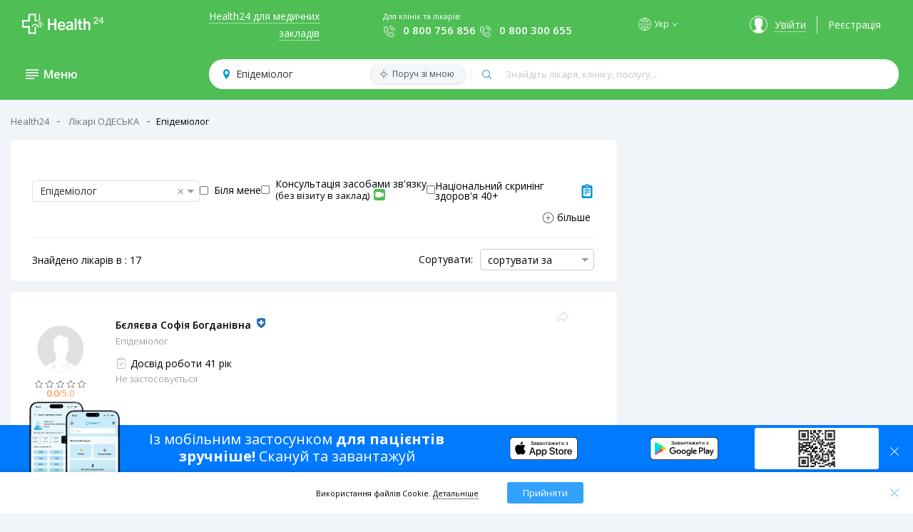

--- FILE ---
content_type: text/html; charset=utf-8
request_url: https://h24.ua/doctors/13-odeska-oblast/48-epydemyolog
body_size: 67473
content:
<!DOCTYPE html><html lang="uk"><head>
  <meta charset="utf-8">
  <base href="/">
  <meta name="theme-color" content="#ebf2fa">
  <meta name="viewport" content="width=device-width, initial-scale=1.0, maximum-scale=5.0, user-scalable=0">
  <meta name="google-site-verification" content="ypy_J3D1dEckaXP8qrHLiQRtUTkKb1MHObiIVa1iIGQ">
  <link href="https://fonts.googleapis.com/css?family=Open+Sans:300,400,500,600,700" rel="stylesheet">
<!--  <script>(function(w,d,s,l,i){w[l]=w[l]||[];w[l].push({'gtm.start':-->
<!--  new Date().getTime(),event:'gtm.js'});var f=d.getElementsByTagName(s)[0],-->
<!--  j=d.createElement(s),dl=l!='dataLayer'?'&l='+l:'';j.async=true;j.src=-->
<!--  'https://www.googletagmanager.com/gtm.js?id='+i+dl;f.parentNode.insertBefore(j,f);-->
<!--  })(window,document,'script','dataLayer','GTM-PVXPNMV');</script>-->
  <link rel="manifest" href="manifest.webmanifest">
  <meta name="theme-color" content="#1976d2">
  <link rel="apple-touch-icon" href="/assets/icons/152x152.png">
  <link rel="apple-touch-icon" sizes="180x180" href="/assets/icons/152x152.png">
<link rel="stylesheet" href="styles.81fba5cf1232f3dc40b8.css"><meta property="og:image" content="https://dev.h24.ua/assets/img/preview.jpeg"><meta property="og:image:width" content="1200"><meta property="og:image:height" content="1200"><meta property="og:site_name" content="Health24"><meta name="language" content="ua"><style ng-transition="my-app">main[_ngcontent-sc0]{display:flex;justify-content:space-between;padding:0;height:100%}main[_ngcontent-sc0]   section[_ngcontent-sc0]{margin-top:15px}main[_ngcontent-sc0]   aside[_ngcontent-sc0]{width:254px;background:#fefefe;border-radius:5px;margin-right:5px}aside[_ngcontent-sc0]   .caption[_ngcontent-sc0]{font-size:16px;font-weight:300;display:flex;align-items:center;padding:13px 14px 14px 10px;border-bottom:1px solid #dff0fd;background:#fbfbfb;color:#8793a5}aside[_ngcontent-sc0]   .caption[_ngcontent-sc0]   a[_ngcontent-sc0]{display:block;width:18px;height:14px;padding:0 20px;background:url(menu.svg) 50% 50% no-repeat}aside[_ngcontent-sc0]   .menu[_ngcontent-sc0]{padding:0 0 5px}aside[_ngcontent-sc0]   .menu[_ngcontent-sc0]   a[_ngcontent-sc0]{display:block;font-size:14px;font-weight:400;color:#000;text-align:left;padding:15px 15px 15px 30px}aside[_ngcontent-sc0]   .menu[_ngcontent-sc0]   a[_ngcontent-sc0]:hover{font-weight:600;text-decoration:none!important}aside[_ngcontent-sc0]   .menu-laptop[_ngcontent-sc0]   a[_ngcontent-sc0]{padding:9px 15px 9px 30px}aside[_ngcontent-sc0]   .menu[_ngcontent-sc0]   li[_ngcontent-sc0]{position:relative}aside[_ngcontent-sc0]   .menu[_ngcontent-sc0]   .arrow[_ngcontent-sc0]{position:absolute;top:17px;right:22px;display:block;width:5px;height:8px;background:url(arrow-right-blue.png) center/cover no-repeat;transition:.3s}.bar[_ngcontent-sc0]   aside[_ngcontent-sc0]   .menu[_ngcontent-sc0]   .arrow[_ngcontent-sc0]{top:22px}aside[_ngcontent-sc0]   .menu[_ngcontent-sc0]   a[_ngcontent-sc0]:hover   .submenu[_ngcontent-sc0]{display:block;background:red}.h-logo[_ngcontent-sc0]   img[_ngcontent-sc0]{cursor:pointer;padding-left:11px;width:121px!important}@media (min-width:576px){.h-logo[_ngcontent-sc0]   img[_ngcontent-sc0]{width:140px!important}}.dropdown_item[_ngcontent-sc0]{cursor:pointer;padding:2px;color:#000;min-width:100%;font-weight:400;line-height:1.71}.dropdown_item[_ngcontent-sc0]   span[_ngcontent-sc0]{display:block;width:100%}.dropdown_item[_ngcontent-sc0]:hover   span[_ngcontent-sc0]{position:relative;font-weight:600}.dropdown_item[_ngcontent-sc0]:hover   span[_ngcontent-sc0]:before{content:"";position:absolute;width:8px;height:6px;top:7px;left:-12px;background:url(icon-checked.svg) center/cover no-repeat}.current-lang[_ngcontent-sc0]{position:relative;font-weight:600;cursor:default}.current-lang[_ngcontent-sc0]:before{content:"";position:absolute;width:8px;height:6px;top:7px;left:-12px;background:url(icon-checked.svg) center/cover no-repeat}.flex-col[_ngcontent-sc0]{display:flex;flex-direction:column}.flex-row[_ngcontent-sc0]{display:flex;flex-direction:row}.bottom-header[_ngcontent-sc0], .header-blue[_ngcontent-sc0], .header-green[_ngcontent-sc0], .header-white[_ngcontent-sc0], .top-header[_ngcontent-sc0], header[_ngcontent-sc0]{z-index:950!important}.top-header[_ngcontent-sc0]{background:#fff;box-shadow:0 1px 3px 0 rgba(0,0,0,.05)!important}.top-header[_ngcontent-sc0]   a[_ngcontent-sc0]{text-decoration:none;text-align:center}.top-header[_ngcontent-sc0]   .container[_ngcontent-sc0]{display:flex;justify-content:space-between;align-items:center}.h-for-doctors[_ngcontent-sc0]   a[_ngcontent-sc0]{color:#32a1fc;border-bottom:1px dotted #32a1fc}.h-for-doctors[_ngcontent-sc0]   a[_ngcontent-sc0]:hover{border-bottom:none}.h-helps[_ngcontent-sc0]   .form-group[_ngcontent-sc0]{margin:0}.h-helps[_ngcontent-sc0]   label[_ngcontent-sc0]{display:block;font-size:11px}.h-helps[_ngcontent-sc0]   main[_ngcontent-sc0]   aside[_ngcontent-sc0]   .menu[_ngcontent-sc0]{background:#fff!important;width:255px;border-radius:5px;margin-right:5px}.h-helps[_ngcontent-sc0]   main[_ngcontent-sc0]   aside[_ngcontent-sc0]   .menu[_ngcontent-sc0]   button[_ngcontent-sc0]   .menu-link[_ngcontent-sc0]{padding:0}.h-helps[_ngcontent-sc0]   main[_ngcontent-sc0]   aside[_ngcontent-sc0]   .menu[_ngcontent-sc0]   button[_ngcontent-sc0]   .menu-link[_ngcontent-sc0]:hover{text-decoration:none!important;font-weight:600}.h-helps[_ngcontent-sc0]   .h-help-phone[_ngcontent-sc0]{display:block;width:100%;font-size:15px;font-weight:600;outline:0;border:none;box-sizing:border-box;-webkit-appearance:none;-moz-appearance:none;appearance:none;cursor:pointer;padding:0 5px 0 16px;background:0 0}.h-helps[_ngcontent-sc0]   .h-help-phone.firstNumber[_ngcontent-sc0]{padding-left:28px;background:url(icon_phone.png) 0 90% no-repeat}.h-helps[_ngcontent-sc0]   .h-help-phone[_ngcontent-sc0]   span[_ngcontent-sc0]{font-weight:inherit}.h-helps[_ngcontent-sc0]   .h-help-phone-item[_ngcontent-sc0]   span[_ngcontent-sc0]{margin-top:2px;display:block;width:100%;font-size:15px;font-weight:600;outline:0;padding:0 5px 0 28px;border:none;box-sizing:border-box;-webkit-appearance:none;-moz-appearance:none;appearance:none;cursor:pointer;background:url(icon_phone.png) 0 90% no-repeat}.lang[_ngcontent-sc0]{position:relative;font-size:12px;font-weight:600;line-height:18px;text-transform:none;cursor:pointer;padding-left:22px}.lang[_ngcontent-sc0]::after{content:url(arrow-down-black.png);width:7px;height:4px;top:-1px;right:-10px;position:absolute}.lang[_ngcontent-sc0]::before{content:url(icon-world.svg);height:18px;width:18px;top:0;left:0;position:absolute}.header-green[_ngcontent-sc0]   .lang[_ngcontent-sc0]::after{content:url(arrow_down_white.png)}.header-green[_ngcontent-sc0]   .lang[_ngcontent-sc0]::before{content:url(icon-world-white.svg)}.lang-mobile[_ngcontent-sc0]{margin-left:40px}@media (min-width:576px){.lang-mobile[_ngcontent-sc0]{margin-left:75px}}.fixed-wards-header[_ngcontent-sc0]{position:fixed;z-index:10;width:100%;height:50px;top:0}.fixed-wards-header[_ngcontent-sc0]   .logo[_ngcontent-sc0]{cursor:pointer;width:100px;height:25px;position:absolute;transform:translate(-50%,-50%);left:50%;top:50%}.fixed-wards-header[_ngcontent-sc0]   .avatar[_ngcontent-sc0]{width:34px;height:34px;right:15px;top:8px;position:absolute}.lang-box[_ngcontent-sc0]{display:flex;margin:0 0 30px;align-items:center}.lang__container[_ngcontent-sc0]{padding:8px 10px 12px 25px;position:absolute;background:#fff;top:36px;margin-left:-80px;z-index:2;border-radius:2px;box-shadow:0 2px 8px rgba(0,0,0,.15);font-size:14px}.lang-mobile[_ngcontent-sc0]   .lang__container[_ngcontent-sc0]{top:30px;margin-left:-90px;z-index:2}.h-name-user[_ngcontent-sc0]{display:flex}.page-lable[_ngcontent-sc0]{position:relative;display:flex;justify-content:space-between;align-items:center}.page-lable[_ngcontent-sc0]   .marg[_ngcontent-sc0]{display:flex;align-items:center}.page-lable[_ngcontent-sc0]   span[_ngcontent-sc0]{cursor:pointer}.h-entry[_ngcontent-sc0]{display:inline-flex;align-items:center;padding:0 15px;border-right:1px solid #e8e8e8}.h-entry[_ngcontent-sc0]:hover   a[_ngcontent-sc0]{border-bottom:none}.h-entry[_ngcontent-sc0]   a[_ngcontent-sc0]{color:#32a1fc;border-bottom:1px dotted #32a1fc}.h-entry[_ngcontent-sc0]   .avatar[_ngcontent-sc0]{display:block;width:25px;height:25px;border-radius:50%;border:1px solid #32a1fc;background:url(avatar.png) 50% 100% no-repeat;margin:0 10px}.h-registration[_ngcontent-sc0]{padding:0 15px}.h-registration[_ngcontent-sc0]   a[_ngcontent-sc0]{color:#4fbe55}.bottom-header-margin[_ngcontent-sc0]{margin-top:70px}@media (max-width:768px){main[_ngcontent-sc0]   aside[_ngcontent-sc0]{width:100%}.bottom-header-margin[_ngcontent-sc0]{margin-top:50px}}.bottom-header[_ngcontent-sc0]   .container[_ngcontent-sc0]{position:relative}.active-link[_ngcontent-sc0]{font-weight:600!important}.stiky[_ngcontent-sc0]{position:fixed;top:0;left:0;right:0;display:flex;justify-content:space-between;align-items:center;padding:9px 20px;z-index:3;transition:.3s;background:#fbfbfc;box-shadow:0 1px 3px 0 rgba(0,0,0,.05)}.stiky[_ngcontent-sc0]   .container[_ngcontent-sc0]{display:flex;justify-content:space-between;align-items:center;padding:10px 20px!important}.stiky[_ngcontent-sc0]   .h-information[_ngcontent-sc0]{display:flex;align-items:center;padding:0 15px}.stiky[_ngcontent-sc0]   .h-search[_ngcontent-sc0]{display:flex;justify-content:space-between;align-items:center;font-size:14px;width:70%;margin:0 30px 0 15px;padding:0 20px;border-radius:20px;background:#fff;box-shadow:0 1px 3px 0 rgba(0,0,0,.05);height:42px;position:static}.stiky[_ngcontent-sc0]   input[_ngcontent-sc0]   .location[_ngcontent-sc0]{-webkit-appearance:none;-moz-appearance:none;appearance:none}.stiky[_ngcontent-sc0]   .object[_ngcontent-sc0]{position:relative;display:flex;width:100%}.stiky[_ngcontent-sc0]   .object[_ngcontent-sc0]:before{content:"";position:absolute;width:1px;height:20px;background:#e3f1fc;margin:11px 0}.header-type-3[_ngcontent-sc0]{padding:0!important}.header-type-3[_ngcontent-sc0]   .container[_ngcontent-sc0]{padding:16px 27px 24px 43px!important}.header-type-3[_ngcontent-sc0]   .h-information[_ngcontent-sc0]{padding:0!important}.h-information[_ngcontent-sc0]{display:flex;align-items:center;padding-left:8px}.h-information[_ngcontent-sc0]   .doctors[_ngcontent-sc0]{display:flex;font-size:16px;width:160px;color:#fff;font-weight:600;padding-left:15px;box-sizing:border-box}.h-information[_ngcontent-sc0]   .title[_ngcontent-sc0]{cursor:pointer;font-weight:600;padding:0;margin:0}.open_menu[_ngcontent-sc0]{cursor:pointer;display:block;width:18px;height:14px;background-image:url(menu.svg);background-size:100% 100%;transition:all .3s;margin:0 7.5px 0 0}@media (min-width:769px){.open_menu[_ngcontent-sc0]{margin:7.5px}}.open-menu-blue[_ngcontent-sc0]{background-image:url(menu-blue.svg)}a.open_menu.open[_ngcontent-sc0]{cursor:pointer;width:18px;height:14px;background-image:url(close.svg)}.h-search[_ngcontent-sc0]{display:flex;justify-content:space-between;align-items:center;font-size:14px;width:70%;margin:0 15px;padding:0 20px;border-radius:20px;background:#fff;box-shadow:0 1px 3px 0 rgba(0,0,0,.05);height:42px}.location[_ngcontent-sc0]{position:relative}.location[_ngcontent-sc0]   .location[_ngcontent-sc0], .stiky[_ngcontent-sc0]   input[_ngcontent-sc0]   .location[_ngcontent-sc0]{width:540px;border:none;padding:5px 10px 5px 18px;outline:0;background:url(icon_map.svg) 0 50%/9px no-repeat;-webkit-appearance:none;-moz-appearance:none;appearance:none;cursor:pointer}.beside[_ngcontent-sc0]{box-shadow:0 1px 4px 0 rgba(0,0,0,.15);position:absolute;top:1px;right:9px;display:block;font-size:12px;color:#fbfbfc!important;padding:5px 15px 5px 30px;border-radius:20px;box-shadow:0 1px 4px 0 rgba(0,0,0,.15);background:url(icon_beside.svg) 10% 50%/12px no-repeat #f3f7fa}.bar-container[_ngcontent-sc0]{box-shadow:0 1px 3px 0 rgba(0,0,0,.05);z-index:6;position:fixed!important;top:132px;background:#fff;width:100%;display:flex;justify-content:center}.bar-container.up[_ngcontent-sc0]{top:70px}@media (min-width:768px){.bar-container.up[_ngcontent-sc0]{top:80px}}.bar-container.main-bar-container[_ngcontent-sc0]{top:85!important}.bar-container.main-bar-container-type-4[_ngcontent-sc0]{top:78px!important}.bar-container.main-bar-container-type-4-up[_ngcontent-sc0]{top:74px!important}.bar[_ngcontent-sc0]{width:100%;max-width:1260px;margin:5px;text-align:left;float:left;height:100%;padding-bottom:20px;position:relative}.bar[_ngcontent-sc0]:after{content:"";position:absolute;top:-45px;width:0;height:0;margin-left:76px;border-left:10px solid transparent;border-right:10px solid transparent;border-bottom:10px solid #fff;clear:both}.login-block-mobile[_ngcontent-sc0]{padding:0 0 5px 30px}.title[_ngcontent-sc0]{font-weight:600;font-size:16px;margin-left:16px}.background[_ngcontent-sc0]{height:100%;width:100%;z-index:1;background:0 0;position:fixed}.btn-login[_ngcontent-sc0]{height:38px;width:180px;margin-left:25px;border:1px solid #f5eeee;background:#fff;border-radius:3px;font-weight:300;color:#000}.header-white[_ngcontent-sc0]{background:#fff!important}.header-white[_ngcontent-sc0]   .h-information[_ngcontent-sc0]   .title[_ngcontent-sc0]{display:none}.header-blue[_ngcontent-sc0]{background:#2ea2fc!important;color:#fff}.header-blue[_ngcontent-sc0]   .container[_ngcontent-sc0]{display:flex;justify-content:space-between;align-items:center;padding:10px 20px}.header-blue[_ngcontent-sc0]   .h-entry[_ngcontent-sc0]   a[_ngcontent-sc0]{color:#fff;border-bottom:1px dotted #fff}.header-blue[_ngcontent-sc0]   .h-entry[_ngcontent-sc0]   .avatar[_ngcontent-sc0]{display:block;width:25px;height:25px;border-radius:50%;border:1px solid #fff;background:url(avatar_white.png) 50% 100% no-repeat;margin:0 10px}.header-blue[_ngcontent-sc0]   .h-for-doctors[_ngcontent-sc0]   a[_ngcontent-sc0]{color:#fff;border-bottom:1px dotted #fff}.header-blue[_ngcontent-sc0]   .h-registration[_ngcontent-sc0]   a[_ngcontent-sc0]{color:#fff}.header-blue[_ngcontent-sc0]   a[_ngcontent-sc0]:hover{border-bottom:none!important}.header-blue[_ngcontent-sc0]   .h-helps[_ngcontent-sc0]   .h-help-phone[_ngcontent-sc0]{display:block;width:100%;font-size:14px;font-weight:600;outline:0;padding:0 5px 0 28px;border:none;box-sizing:border-box;-webkit-appearance:none;-moz-appearance:none;appearance:none;color:#fff;cursor:pointer;background:url(icon_phone_white.png) 0 90% no-repeat}.top-header[_ngcontent-sc0]   .container[_ngcontent-sc0]{padding:16px 35px 24px}@media (max-width:868px){.top-header[_ngcontent-sc0]   .container[_ngcontent-sc0]{padding:14px 15px 24px}}.header-green[_ngcontent-sc0]   .container[_ngcontent-sc0]{padding:10px 20px 15px;display:flex;justify-content:space-between;align-items:center}@media (max-width:868px){.header-green[_ngcontent-sc0]   .container[_ngcontent-sc0]{padding:10px 10px 15px}}.header-green[_ngcontent-sc0]{background:#4fbe55!important;color:#fff;box-shadow:none!important}.header-green[_ngcontent-sc0]   .h-entry[_ngcontent-sc0]   a[_ngcontent-sc0]{color:#fff;border-bottom:1px dotted #fff}.header-green[_ngcontent-sc0]   .h-entry[_ngcontent-sc0]   .avatar[_ngcontent-sc0]{display:block;width:25px;height:25px;border-radius:50%;border:1px solid #fff;background:url(avatar_white.png) 50% 100% no-repeat;margin:0 10px}.header-green[_ngcontent-sc0]   .h-for-doctors[_ngcontent-sc0]   a[_ngcontent-sc0]{color:#fff;border-bottom:1px dotted #fff}.header-green[_ngcontent-sc0]   .h-registration[_ngcontent-sc0]   a[_ngcontent-sc0]{color:#fff}.header-green[_ngcontent-sc0]   a[_ngcontent-sc0]:hover{border-bottom:none!important}.header-green[_ngcontent-sc0]   .h-helps[_ngcontent-sc0]   .h-help-phone[_ngcontent-sc0]{display:block;width:100%;font-size:15px;font-weight:600;outline:0;padding:0 5px 0 28px;border:none;box-sizing:border-box;-webkit-appearance:none;-moz-appearance:none;appearance:none;color:#fff;cursor:pointer;background:url(icon_phone_white.png) 0 90% no-repeat}@media (min-width:1200px){.h-for-doctors[_ngcontent-sc0]{width:200px;text-align:right}.h-name-user.lang.marg[_ngcontent-sc0]{margin-left:75px}.h-name-user[_ngcontent-sc0]{margin-right:10px}}.in-map[_ngcontent-sc0]{line-height:16px;display:flex;justify-content:flex-end;height:32px;align-items:center}@media (min-width:576px){.in-map[_ngcontent-sc0]{width:auto}}.in-map__text[_ngcontent-sc0]{width:25%}.btn-flex[_ngcontent-sc0]{display:flex;align-items:center}.btn[_ngcontent-sc0]:focus{outline:0;box-shadow:none}.dropdown-menu[_ngcontent-sc0]{padding:.5rem!important;top:30px!important;left:-7px!important}.first-item[_ngcontent-sc0]{margin-bottom:5px}.hide-bottom[_ngcontent-sc0]{display:none}.show-bottom[_ngcontent-sc0]{display:block}.header-logo-type-4[_ngcontent-sc0]{display:flex;flex-direction:row-reverse}@media (min-width:768px){.bar[_ngcontent-sc0]:after{margin-left:50px;top:-10px}.hideOnDesktop[_ngcontent-sc0]{display:initial}}@media (max-width:768px){.hideOnDesktop[_ngcontent-sc0]{display:none}}@media screen and (max-width:812px) and (orientation:landscape),screen and (-webkit-min-device-pixel-ratio:2) and (orientation:landscape),screen and (min-resolution:192dpi) and (orientation:landscape){.top-header[_ngcontent-sc0]   .h-logo[_ngcontent-sc0]   img[_ngcontent-sc0]{width:110px!important}.top-header[_ngcontent-sc0]   a[_ngcontent-sc0]{font-size:12px}.top-header[_ngcontent-sc0]   .h-helps[_ngcontent-sc0]   .h-help-phone[_ngcontent-sc0]{font-size:13px}}.contacts-dropdown-menu[_ngcontent-sc0]{padding:5px 13px 8px;position:absolute;top:35px;margin-left:-15px;z-index:2;font-size:14px;background:#fff;border:1px solid rgba(0,0,0,.15);border-radius:.25rem}.arrow-down[_ngcontent-sc0]::after{content:url(arrow-down-black.png);width:7px;height:4px;top:-2px;right:-8px;position:absolute}.header-green[_ngcontent-sc0]   .arrow-down[_ngcontent-sc0]::after{content:url(arrow_down_white.png);width:7px;height:4px;top:-2px;right:-8px;position:absolute}.header-green[_ngcontent-sc0]   .contacts-dropdown-menu[_ngcontent-sc0]{top:30px}.stiky[_ngcontent-sc0]   .container-for-type-3[_ngcontent-sc0]{padding:10px 25px 10px 43px!important}.stiky[_ngcontent-sc0]   .container-for-type-3[_ngcontent-sc0]   .h-information[_ngcontent-sc0]{padding:0}@media (max-width:420px){.hideHeaderMobile[_ngcontent-sc0]{display:none}}.show-in-search[_ngcontent-sc0]   img[_ngcontent-sc0]{width:28px!important;height:28px;display:block}.icon-map[_ngcontent-sc0], .show-in-map[_ngcontent-sc0]{margin-left:10px}.icon-map[_ngcontent-sc0]   img[_ngcontent-sc0], .show-in-map[_ngcontent-sc0]   img[_ngcontent-sc0]{display:block;width:24px!important}.wrap-icon[_ngcontent-sc0]{position:absolute;right:20px;display:flex;justify-content:flex-end;align-items:center;height:34px}</style><style ng-transition="my-app">.btnScrollUp[_ngcontent-sc1]{display:none;position:fixed;bottom:30px;right:30px;z-index:5;width:44px;height:44px;font-size:18px;border:none;border-radius:50%;background-color:#fff;color:#5da9e7;box-shadow:0 1px 5px rgba(0,0,0,.2);cursor:pointer;padding:10px;outline:0}.btnScrollUp[_ngcontent-sc1]:hover{box-shadow:0 1px 10px rgba(0,0,0,.5)}@media screen and (max-width:768px){.btnScrollUp[_ngcontent-sc1]{bottom:82px}}</style><style ng-transition="my-app">.back-btn[_ngcontent-sc2]{position:fixed;bottom:0;left:0;right:0;padding:15px;background-color:#2e97fc;align-items:center;justify-content:center;color:#fff;box-shadow:1px 6px 30px 0 rgba(0,0,0,.75);z-index:15;display:none}</style><style ng-transition="my-app">.divisions[_ngcontent-sc3]{position:relative;background-color:#fff;border-radius:0;padding:33px 15px 21px;margin-bottom:18px}.divisions[_ngcontent-sc3]   .img-box[_ngcontent-sc3]{padding:5px;width:60px;height:54px;border-radius:4px;box-shadow:0 1px 20px 0 transparent;background-color:transparent;display:flex;align-items:center;justify-content:center;box-sizing:border-box;overflow:hidden;margin:0 auto 10px}.divisions[_ngcontent-sc3]   .img-box[_ngcontent-sc3]   .logo-container[_ngcontent-sc3]{height:65px}.divisions[_ngcontent-sc3]   .img-box[_ngcontent-sc3]   .logo-container[_ngcontent-sc3]   .style_height[_ngcontent-sc3]{height:54px;display:flex;align-items:center;justify-content:center}@media (min-width:576px){.divisions[_ngcontent-sc3]{border-radius:5px;padding:33px 15px}.divisions-mt[_ngcontent-sc3]{padding:33px 30px}.divisions[_ngcontent-sc3]   .img-box[_ngcontent-sc3]{margin:0 0 20px;width:136px;height:101px;box-shadow:0 1px 20px 0 rgba(0,0,0,.05);background-color:#fff}.divisions[_ngcontent-sc3]   .img-box[_ngcontent-sc3]   .logo-container[_ngcontent-sc3], .divisions[_ngcontent-sc3]   .img-box[_ngcontent-sc3]   .logo-container[_ngcontent-sc3]   .style_height[_ngcontent-sc3]{height:101px}}.divisions[_ngcontent-sc3]   .img-box[_ngcontent-sc3]   .logo-container[_ngcontent-sc3]   .divisions-avatar[_ngcontent-sc3]{width:auto;max-width:100%;max-height:100%;display:block;margin:0 auto}.divisions[_ngcontent-sc3]   .img-box[_ngcontent-sc3]   .logo-container[_ngcontent-sc3]   .divisions-avatar-no-logo[_ngcontent-sc3]{width:70%}.divisions-about[_ngcontent-sc3]{display:flex;justify-content:space-between;flex-wrap:wrap;margin-bottom:0;padding:5px}.divisions-about[_ngcontent-sc3]   .legalEnt-isInEzdorovya[_ngcontent-sc3]{display:flex;margin-bottom:2px}.divisions-about[_ngcontent-sc3]   .legalEnt-isInEzdorovya[_ngcontent-sc3]   tooltips-info[_ngcontent-sc3]{margin-left:8px}.divisions-about__name[_ngcontent-sc3]{font-size:14px;font-weight:600}.divisions-about[_ngcontent-sc3]   .text-container-division[_ngcontent-sc3]{font-size:16px;font-weight:400;font-style:normal;font-stretch:normal;line-height:1.36;letter-spacing:normal}.divisions-about[_ngcontent-sc3]   .text-container-division[_ngcontent-sc3]   .morecontent[_ngcontent-sc3]   .description[_ngcontent-sc3]{display:inline-flex;margin-bottom:10px;margin-top:3px}.divisions-about[_ngcontent-sc3]   .right-box[_ngcontent-sc3]   .btn-legalEntity[_ngcontent-sc3]{min-height:60px;margin:9px 0}.divisions-about[_ngcontent-sc3]   .right-box[_ngcontent-sc3]   .btn-transparent[_ngcontent-sc3]{margin-right:20px}.divisions[_ngcontent-sc3]   .shared-block[_ngcontent-sc3]{position:absolute;top:10px;right:27px}@media (min-width:576px){.divisions-about[_ngcontent-sc3]{padding:0 15px;margin-bottom:20px}.divisions[_ngcontent-sc3]   .shared-block[_ngcontent-sc3]{right:57px}}@media (min-width:768px){.divisions[_ngcontent-sc3]   .shared-block[_ngcontent-sc3]{right:67px}}.modal[_ngcontent-sc3]{display:block;width:580px;border-radius:8px;max-width:100%;height:500px;position:fixed;z-index:952;left:50%;top:50%;overflow:initial;transform:translate(-50%,-50%);background:#fff;border:1px solid #fff;right:auto;bottom:auto}.modal-loader[_ngcontent-sc3]{width:600px;height:570px}.divisions-avatar.app[_ngcontent-sc3]{height:70px!important;width:70px;padding-top:0;margin-top:-5px}.closed[_ngcontent-sc3]{display:none}.close[_ngcontent-sc3]{z-index:1;opacity:.75;right:-10px;top:-10px;width:30px;height:30px;padding-top:7px;background:rgba(0,0,0,.5);position:absolute;border-radius:100%}.close-ico[_ngcontent-sc3]{width:15px;height:15px;margin:auto}.close[_ngcontent-sc3]:not(:disabled):not(.disabled):hover{opacity:1}.modal-overlay[_ngcontent-sc3]{position:fixed;top:0;left:0;width:100%;height:100%;z-index:951;background:rgba(0,0,0,.6)}.modal-guts[_ngcontent-sc3]{position:relative;overflow:hidden;top:0;left:0;width:100%;height:100%;padding:34px}.modal[_ngcontent-sc3]   .close-button[_ngcontent-sc3]{position:absolute;z-index:1;top:10px;right:20px;border:0;background:#000;color:#fff;padding:5px 10px;font-size:1.3rem}.title[_ngcontent-sc3]{font-size:14px;font-weight:600;margin-bottom:4px}.title-sub[_ngcontent-sc3]{color:rgba(0,0,0,.5);font-weight:300;font-size:13px}.legaEntity-general[_ngcontent-sc3]{position:relative;display:inline-flex;align-items:center;width:100%;text-align:left}.legaEntity-general[_ngcontent-sc3]   .container-logo[_ngcontent-sc3]{padding:5px;width:136px;height:101px;border-radius:4px;box-shadow:0 1px 20px 0 rgba(0,0,0,.05);background-color:#fff;display:flex;align-items:center;justify-content:center;box-sizing:border-box;overflow:hidden}.legaEntity-general[_ngcontent-sc3]   .container-logo[_ngcontent-sc3]   .wrap_logo[_ngcontent-sc3]{height:101px;display:flex;align-items:center;justify-content:center}.legaEntity-general[_ngcontent-sc3]   .container-name[_ngcontent-sc3]{flex:2;margin-left:35px}.legaEntity-general[_ngcontent-sc3]   .container-name[_ngcontent-sc3] > span[_ngcontent-sc3]{display:table-cell;vertical-align:middle}.legaEntity-general[_ngcontent-sc3]   .shared-block[_ngcontent-sc3]{position:absolute;top:0;right:0}.legaEntity-general[_ngcontent-sc3]   .shared-block[_ngcontent-sc3]   a[_ngcontent-sc3]{padding-left:15px}.legaEntity-filials[_ngcontent-sc3]{margin-top:30px;text-align:left}.legaEntity-details[_ngcontent-sc3]{margin-top:20px;text-align:left;z-index:0}.legaEntity-details[_ngcontent-sc3]   .dateformater[_ngcontent-sc3]{margin-top:30px}.legaEntity-details[_ngcontent-sc3]    .mat-tab-label-content{color:#007bff;margin:auto}.legaEntity-details[_ngcontent-sc3]    .mat-tab-label-active .mat-tab-label-content{color:#000}.legaEntity-details[_ngcontent-sc3]   .workingOurs[_ngcontent-sc3]{display:inline-flex;width:100%;padding:25px 10px}.legaEntity-details[_ngcontent-sc3]   .workingOurs[_ngcontent-sc3]   .day[_ngcontent-sc3]{font-weight:900;font-size:14px;width:40px}.legaEntity-details[_ngcontent-sc3]   .workingOurs[_ngcontent-sc3]   .box[_ngcontent-sc3]{display:inline-flex;width:100%;font-size:14px}.legaEntity-details[_ngcontent-sc3]   .workingOurs[_ngcontent-sc3]   .left-box[_ngcontent-sc3], .legaEntity-details[_ngcontent-sc3]   .workingOurs[_ngcontent-sc3]   .right-box[_ngcontent-sc3]{flex:1;text-align:left}.legaEntity-details[_ngcontent-sc3]   .location[_ngcontent-sc3]{margin-top:30px}.legaEntity-details[_ngcontent-sc3]   .location[_ngcontent-sc3]   .left-box[_ngcontent-sc3]{padding-right:18px;min-width:86px}.legaEntity-details[_ngcontent-sc3]   .location[_ngcontent-sc3]   .left-box[_ngcontent-sc3]   a[_ngcontent-sc3]{font-size:11px;text-decoration:none;color:#32a1fc;border-bottom:2px dotted #32a1fc}.legaEntity-details[_ngcontent-sc3]   .location[_ngcontent-sc3]   .left-box[_ngcontent-sc3]   a[_ngcontent-sc3]:hover{border-bottom:none}.legaEntity-details[_ngcontent-sc3]   .location[_ngcontent-sc3]   .right-box[_ngcontent-sc3]   .item[_ngcontent-sc3]{display:flex;align-items:center;font-size:13px}.legaEntity-details[_ngcontent-sc3]   .location[_ngcontent-sc3]   .right-box[_ngcontent-sc3]   .item[_ngcontent-sc3]   .metro[_ngcontent-sc3]{width:13px;height:11px;margin-right:8px;-webkit-mask:url(icon-metro.svg) no-repeat 0 80%;mask:url(icon-metro.svg) no-repeat 0 80%}.legaEntity-details[_ngcontent-sc3]   .location[_ngcontent-sc3]   .right-box[_ngcontent-sc3]   .item[_ngcontent-sc3]   .metro-green[_ngcontent-sc3]{background-color:#4fbe55}.legaEntity-details[_ngcontent-sc3]   .location[_ngcontent-sc3]   .right-box[_ngcontent-sc3]   .item[_ngcontent-sc3]   .metro-red[_ngcontent-sc3]{background-color:red}.legaEntity-details[_ngcontent-sc3]   .location[_ngcontent-sc3]   .right-box[_ngcontent-sc3]   .item[_ngcontent-sc3]   .metro-blue[_ngcontent-sc3]{background-color:#32a1fc}ul[_ngcontent-sc3]{margin-top:10px!important;margin-left:0}.mat-form-field[_ngcontent-sc3]{width:79%;margin-top:5px}.contacts-block[_ngcontent-sc3]{width:100%;text-align:center;margin-top:30px}.phone-list[_ngcontent-sc3]{font-size:14px;display:inline-flex}@media (max-width:768px){.left-box[_ngcontent-sc3]{margin-top:7px}.right-box[_ngcontent-sc3]{flex:1}.modal[_ngcontent-sc3]{width:100%;height:100%;border-radius:0;z-index:99999}.close[_ngcontent-sc3]{right:10px;top:10px}.legaEntity-general[_ngcontent-sc3]   .container-logo[_ngcontent-sc3]{height:100%!important;width:100%!important;flex:1!important;margin-right:20px;margin-top:10px;margin-bottom:10px}}.divisions-avatar[_ngcontent-sc3]{width:auto;max-width:100%;max-height:100%;display:block;margin:0 auto}@media (max-width:510px){.legaEntity-general[_ngcontent-sc3]{margin-top:5px!important}.legaEntity-general[_ngcontent-sc3]   .shared-block[_ngcontent-sc3]{position:absolute;top:-25.5px;right:27px}.divisions-avatar[_ngcontent-sc3]{width:95px!important;height:auto}.legaEntity-general.container-logo[_ngcontent-sc3]{height:100%!important;width:100%!important;flex:1!important;margin-right:20px;margin-top:10px;margin-bottom:10px}.modal-guts[_ngcontent-sc3]{padding:50px 20px 20px;overflow-y:scroll;margin:2px 0;height:90vh}}.noPhone[_ngcontent-sc3]{margin-top:20px}.m-t-20[_ngcontent-sc3]{margin-top:30px}</style><style ng-transition="my-app">.banner-wrap[_ngcontent-sc4]{position:fixed;bottom:0;left:0;right:0;z-index:9}</style><style ng-transition="my-app">.__hide[_nghost-sc5]{display:none}.mark-down[_ngcontent-sc5]{display:block;width:60px;height:4px;background:#9ad692;border-radius:5px;margin:30px auto 10px}.small-mark-down[_ngcontent-sc5]{display:block;width:50px;height:2px;background:#9ad692;margin:15px auto}.title[_ngcontent-sc5]{font-size:22px;font-weight:600}.info[_ngcontent-sc5]{padding:85px 0}.info[_ngcontent-sc5]   .info-item[_ngcontent-sc5]{padding:50px 15px}.info[_ngcontent-sc5]   .info-title[_ngcontent-sc5]{font-size:16px;font-weight:600;line-height:1.3;margin-bottom:8px}.info[_ngcontent-sc5]   .info-img[_ngcontent-sc5]{text-align:center;margin-bottom:20px}.info[_ngcontent-sc5]   .info-img[_ngcontent-sc5]   img[_ngcontent-sc5]{width:130px;height:130px;border-radius:50%;border-top:4px solid transparent;border-left:4px solid #32a1fc;border-right:4px solid transparent;border-bottom:4px solid transparent;padding:2px;-o-object-fit:cover;object-fit:cover}.info-body[_ngcontent-sc5]{width:250px;margin:0 auto;text-align:center}.info-item[_ngcontent-sc5]{padding-left:0}.info-item[_ngcontent-sc5]   .info-img[_ngcontent-sc5]{background:0 0;border:0;box-sizing:border-box;position:relative;display:block;margin:16px auto}.info-item[_ngcontent-sc5]   .info-img[_ngcontent-sc5]::after, .info-item[_ngcontent-sc5]   .info-img[_ngcontent-sc5]::before{box-sizing:inherit;content:'';position:absolute;width:100%;height:100%}.info-item[_ngcontent-sc5]   .spin[_ngcontent-sc5]{width:130px;height:130px;padding:0;-o-object-fit:cover;object-fit:cover}.info-item[_ngcontent-sc5]   .spin[_ngcontent-sc5]:hover{color:#0eb7da}.info-item[_ngcontent-sc5]   .spin[_ngcontent-sc5]:hover::before{border-top-color:#9ad692;border-right-color:#9ad692;border-bottom-color:#9ad692;transition:border-top-color .15s linear,border-right-color .15s linear .1s,border-bottom-color .15s linear .2s}.info-item[_ngcontent-sc5]   .spin[_ngcontent-sc5]:hover::after{border-top:4px solid #9ad692;border-left-width:4px;border-right-width:4px;transform:rotate(180deg);transition:transform .4s linear 0s,border-left-width 0s linear .35s}.info-item[_ngcontent-sc5]   .spin[_ngcontent-sc5]::before{top:0;left:0;border:4px solid transparent}.info-item[_ngcontent-sc5]   .spin[_ngcontent-sc5]::after{top:0;left:0;border:0 solid transparent}.info-item[_ngcontent-sc5]   .circle[_ngcontent-sc5]{border-radius:100%;box-shadow:none}.info-item[_ngcontent-sc5]   .circle[_ngcontent-sc5]::after, .info-item[_ngcontent-sc5]   .circle[_ngcontent-sc5]::before{border-radius:100%}.info-block[_ngcontent-sc5]{background-color:#fff}.info-block[_ngcontent-sc5]   .info-block-title[_ngcontent-sc5]{font-size:14px;font-weight:600;line-height:1.5;text-align:left;margin-bottom:8px}.container__background[_ngcontent-sc5]{background-size:cover;width:auto}a[_ngcontent-sc5]:not([href]):not([tabindex]):hover{color:#0056b3;text-decoration:underline}[_nghost-sc5] .nav-pills .nav-link{font-size:16px}[_nghost-sc5] .nav-pills .nav-link.active{font-weight:600;color:#000;background-color:transparent;border-bottom:2px solid #32a1fc}[_nghost-sc5]  .nav-pills .nav-link.active{font-weight:600;color:#000;background-color:transparent;border-bottom:2px solid #32a1fc;border-radius:0} .card-header{border-bottom:none;background-color:transparent!important;padding:4px 0}  .accordion.d-md-none{margin-top:0;padding-bottom:0;background:#fff;padding-top:30px}@media (min-width:576px){ .card-header{background-color:#fff!important;padding:5px 0}  .accordion.d-md-none{padding-bottom:15px;padding-top:0}}@media (min-width:768px){ .card-header{padding:0}  .accordion.d-md-none{margin-top:15px;padding-bottom:0}}  .collapsed{font-size:.8625rem!important;color:#5a5a5a!important;line-height:1.375rem;font-weight:600}  .card{border:none;border-bottom:1px solid rgba(0,0,0,.125)!important;display:inherit} .btn-link{color:#000!important;font-size:13px!important;line-height:12px;font-weight:600;text-decoration:none;width:100%;text-align:left!important;padding:3px 14px;position:relative;min-height:15px} .btn-link::before{content:'';background:url(down-arrow.svg) center no-repeat;position:absolute;width:10px;height:9px;display:block;top:5px;right:14px} .btn-link:focus{text-decoration:none;box-shadow:none} .btn-link:hover{color:#32a1fc;text-decoration:none}@media (min-width:576px){ .btn-link{color:#32a1fc;letter-spacing:.03125rem;text-decoration:underline;text-align:left;font-size:16px!important;padding:0 20px;line-height:22px;min-height:31px} .btn-link::before{width:18px;height:9px} .btn-link:hover{text-decoration:underline}} button.btn.btn-link{position:relative}.nav-pills[_ngcontent-sc5]   .nav-link[_ngcontent-sc5]{font-size:16px;border-radius:0}.nav-pills[_ngcontent-sc5]   .nav-link.active[_ngcontent-sc5], .nav-pills[_ngcontent-sc5]   .show[_ngcontent-sc5] > .nav-link[_ngcontent-sc5]{font-weight:600;color:#000;background-color:transparent;border-bottom:2px solid #32a1fc} .card-body{text-align:center;background:0 0;padding-top:0;padding-bottom:0}.card[_ngcontent-sc5]{display:inherit!important}.card[_ngcontent-sc5]   .link-more[_ngcontent-sc5]{cursor:pointer;font-size:12px;color:#32a1fc}.card[_ngcontent-sc5]   .card-icon[_ngcontent-sc5]{display:flex;justify-content:center;align-items:center;height:41px;margin:20px auto 10px}.card[_ngcontent-sc5]   .card-icon__division[_ngcontent-sc5]{width:68px;margin-top:3px}.card-body[_ngcontent-sc5]{padding-bottom:0}.card-body[_ngcontent-sc5]   .card-everything[_ngcontent-sc5]{padding-top:10px}.card-everything[_ngcontent-sc5]   .link-everything[_ngcontent-sc5]:after{content:'>>';color:#32a1fc;padding-left:10px;padding-top:2px;padding-right:25px}.accordion[_ngcontent-sc5]   .card-body[_ngcontent-sc5]   li[_ngcontent-sc5]{text-align:left;padding:0;margin-bottom:0}.accordion[_ngcontent-sc5]   .card-body[_ngcontent-sc5]   li[_ngcontent-sc5]   a[_ngcontent-sc5]{font-size:12px}.accordion[_ngcontent-sc5]   .support[_ngcontent-sc5]{display:flex;flex-direction:column;justify-content:flex-start;align-items:flex-start;margin-left:-1.25rem}.accordion[_ngcontent-sc5]    .accordion .btn-link{text-align:center}.footer-area-wrap[_ngcontent-sc5]{font-size:14px;padding-top:45px;border-top:2px solid #f1f4f8;border-bottom:2px solid #f1f4f8;display:none}@media (min-width:576px){ .card-body{background:#fff;padding-bottom:1.25rem}.card-body[_ngcontent-sc5]{padding-bottom:1.25rem}.accordion[_ngcontent-sc5]   .card-body[_ngcontent-sc5]   li[_ngcontent-sc5]{text-align:center;padding:5px 0;margin-left:0;margin-bottom:0}.accordion[_ngcontent-sc5]   .support[_ngcontent-sc5]{justify-content:center;align-items:center;margin-left:0}.footer-area-wrap[_ngcontent-sc5]{display:block}}ul.text-left[_ngcontent-sc5]   li[_ngcontent-sc5]{display:inline-block;width:150px;white-space:nowrap;overflow:hidden!important;text-overflow:ellipsis}.support[_ngcontent-sc5]   .support-title[_ngcontent-sc5]{margin-bottom:15px;display:flex;flex-direction:column;align-items:flex-start;justify-content:center;min-height:35px;padding-left:50px;background:url(icon-question.svg) 0 50%/32px 32px no-repeat}.support[_ngcontent-sc5]   .support-title[_ngcontent-sc5]   .phone[_ngcontent-sc5]{font-weight:600;font-size:14px;line-height:1.29}.support[_ngcontent-sc5]   .support-title[_ngcontent-sc5]   span[_ngcontent-sc5]{font-size:16px;line-height:1.13}.support[_ngcontent-sc5]   .support-title[_ngcontent-sc5]   span[_ngcontent-sc5]:first-child{display:none}@media (min-width:768px){.support[_ngcontent-sc5]   .support-title[_ngcontent-sc5], .support[_ngcontent-sc5]   .support-title[_ngcontent-sc5]   span[_ngcontent-sc5]:first-child{display:block}}.support[_ngcontent-sc5]   .support-title[_ngcontent-sc5]   b[_ngcontent-sc5]{font-size:16px}.support[_ngcontent-sc5]   li[_ngcontent-sc5]   a[_ngcontent-sc5]{display:flex;align-items:center;font-size:13px;margin-bottom:5px}.support[_ngcontent-sc5]   li[_ngcontent-sc5]   a[_ngcontent-sc5]:after{content:'>>';color:#32a1fc;padding-left:10px;padding-top:2px}.support[_ngcontent-sc5]   li[_ngcontent-sc5]   span[_ngcontent-sc5]{display:flex;justify-content:center;align-items:center;width:25px;height:25px;border-radius:50%;background:#fff;margin:0 22px 0 3px}.recomended[_ngcontent-sc5]   .recomended-title[_ngcontent-sc5]{text-align:center;font-size:14px;font-weight:600;margin-bottom:24px}.recomended[_ngcontent-sc5]   .medium-logo[_ngcontent-sc5]{margin:0 32px}.schedule[_ngcontent-sc5]   .schedule-title[_ngcontent-sc5]{font-size:14px;font-weight:600;margin-bottom:8px}.schedule[_ngcontent-sc5]   ul[_ngcontent-sc5]{font-size:14px}.schedule[_ngcontent-sc5]   ul[_ngcontent-sc5]:first-child{padding-right:25px}.schedule[_ngcontent-sc5]   .schedule-center[_ngcontent-sc5]{justify-content:flex-start;padding-left:0}@media (min-width:576px){.schedule[_ngcontent-sc5]   .schedule-center[_ngcontent-sc5]{justify-content:center;padding-left:15px}.social[_ngcontent-sc5]   .social-title[_ngcontent-sc5]{text-decoration:underline}}.social[_ngcontent-sc5]{background:#fff;padding-bottom:20px}.social[_ngcontent-sc5]   .social-title[_ngcontent-sc5]{text-align:center;font-size:16px;margin-bottom:15px;line-height:22px;font-weight:600;padding:10px 20px;display:none}@media (min-width:768px){.social[_ngcontent-sc5]   .social-title[_ngcontent-sc5]{display:block;font-size:14px;padding:0;text-decoration:none}}.social[_ngcontent-sc5]   .social-list[_ngcontent-sc5]{margin-top:0;padding-top:15px}.social[_ngcontent-sc5]   .social-list[_ngcontent-sc5]   li[_ngcontent-sc5]{margin-right:10px}.social[_ngcontent-sc5]   .social-list[_ngcontent-sc5]   li[_ngcontent-sc5]:last-child{margin-right:0}.social[_ngcontent-sc5]   .social-list-mobile[_ngcontent-sc5]   li[_ngcontent-sc5]{margin-right:20px}@media (min-width:576px){.social[_ngcontent-sc5]   .social-list[_ngcontent-sc5]{margin-top:0;padding-top:0}.social[_ngcontent-sc5]{background:#fff}}@media (min-width:768px){.social[_ngcontent-sc5]{background:0 0;padding-bottom:0}.social-mobile[_ngcontent-sc5]{display:none}}.footer-wrap[_ngcontent-sc5]{font-size:11px;background:#fff;padding:0 0 65px}.footer-wrap[_ngcontent-sc5]   .drpo-code[_ngcontent-sc5]{font-size:11px;font-weight:400;line-height:1.38;text-align:center;color:#000}.footer-wrap[_ngcontent-sc5]   .drpo-code[_ngcontent-sc5]   span[_ngcontent-sc5]{font-weight:300;color:#c4c4c4}.footer-wrap[_ngcontent-sc5]   .container[_ngcontent-sc5]{padding-bottom:40px}@media (min-width:768px){.footer-wrap[_ngcontent-sc5]   .drpo-code[_ngcontent-sc5]{text-align:left}.footer-wrap[_ngcontent-sc5]{padding:20px 0}.footer-wrap[_ngcontent-sc5]   .container[_ngcontent-sc5]{padding-bottom:0}}@media (min-width:320px){.footer-wrap[_ngcontent-sc5]{padding:0;font-size:13px}.footer-wrap[_ngcontent-sc5]   .container[_ngcontent-sc5]{padding-top:54px}}.container__background-margins[_ngcontent-sc5]{padding-top:50px}.txt-center[_ngcontent-sc5]{text-align:center}.footer_round[_ngcontent-sc5]{position:relative;padding:40px 0 0;margin-top:80px;display:none}.footer_round[_ngcontent-sc5]::before{content:"";width:100%;position:absolute;top:-15px;height:30px;border-radius:40%;background:#fff}.m-box[_ngcontent-sc5]{padding-top:90px}  .footer_txt li{line-height:1.29}  .footer_txt li a{font-size:14px;font-weight:400;text-align:left}.footer-logo[_ngcontent-sc5]{cursor:pointer;margin-bottom:13px}@media (min-width:576px){.footer-wrap[_ngcontent-sc5]   .drpo-code[_ngcontent-sc5]{font-size:13px}.footer-wrap[_ngcontent-sc5]   .drpo-code[_ngcontent-sc5]   span[_ngcontent-sc5]{color:#000}.footer_round[_ngcontent-sc5]{display:block}.footer-logo[_ngcontent-sc5]{margin-bottom:0}}.footer-logo-mob[_ngcontent-sc5]{flex-direction:column}.footer-logo-mob[_ngcontent-sc5]   a[_ngcontent-sc5]{margin-bottom:20px}@media (min-width:768px){.footer-logo-mob[_ngcontent-sc5]{flex-direction:row}.footer-logo-mob[_ngcontent-sc5]   a[_ngcontent-sc5]{margin-bottom:0}}</style><style ng-transition="my-app">.mat-icon{background-repeat:no-repeat;display:inline-block;fill:currentColor;height:24px;width:24px}.mat-icon.mat-icon-inline{font-size:inherit;height:inherit;line-height:inherit;width:inherit}[dir=rtl] .mat-icon-rtl-mirror{transform:scale(-1,1)}.mat-form-field:not(.mat-form-field-appearance-legacy) .mat-form-field-prefix .mat-icon,.mat-form-field:not(.mat-form-field-appearance-legacy) .mat-form-field-suffix .mat-icon{display:block}.mat-form-field:not(.mat-form-field-appearance-legacy) .mat-form-field-prefix .mat-icon-button .mat-icon,.mat-form-field:not(.mat-form-field-appearance-legacy) .mat-form-field-suffix .mat-icon-button .mat-icon{margin:auto}</style><style ng-transition="my-app">.banner-download[_ngcontent-sc16], .content-wrap[_ngcontent-sc16], .download-banner-wrap[_ngcontent-sc16], .downloads-buttons[_ngcontent-sc16]{display:flex;align-items:center;justify-content:space-between}.download-banner-wrap[_ngcontent-sc16]{position:relative;padding:0 40px;align-items:center;gap:16px;background-color:#007aff;height:66px}.download-banner-wrap[_ngcontent-sc16]   .content-wrap[_ngcontent-sc16]{position:relative;flex:1 1 auto}.download-banner-wrap[_ngcontent-sc16]   .banner-title-wrap[_ngcontent-sc16]{flex:1 1 auto;text-align:center}.download-banner-wrap[_ngcontent-sc16]   .banner-title-wrap[_ngcontent-sc16]   .banner-title[_ngcontent-sc16]{color:#fff;font-size:20px;line-height:.9}.download-banner-wrap[_ngcontent-sc16]   .banner-logo[_ngcontent-sc16]{height:100%;position:relative;width:195px}.download-banner-wrap[_ngcontent-sc16]   .banner-logo[_ngcontent-sc16]   img[_ngcontent-sc16]{width:100%;position:absolute;bottom:-2px}.download-banner-wrap[_ngcontent-sc16]   .banner-download[_ngcontent-sc16], .download-banner-wrap[_ngcontent-sc16]   .downloads-buttons[_ngcontent-sc16]{gap:16px}.download-banner-wrap[_ngcontent-sc16]   .banner-download[_ngcontent-sc16]{padding-right:8px}.download-banner-wrap[_ngcontent-sc16]   .download-button[_ngcontent-sc16]{height:32px;cursor:pointer}.download-banner-wrap[_ngcontent-sc16]   .download-button[_ngcontent-sc16]   img[_ngcontent-sc16]{height:100%}.download-banner-wrap[_ngcontent-sc16]   .qr-wrap[_ngcontent-sc16]{height:58px;background:#fff;padding:3px;border-radius:3px}.download-banner-wrap[_ngcontent-sc16]   .qr-wrap[_ngcontent-sc16]   img[_ngcontent-sc16]{height:100%}.download-banner-wrap[_ngcontent-sc16]   .close-ico[_ngcontent-sc16]{position:absolute;right:20px;cursor:pointer;width:12px;height:12px}@media (max-width:768px){.download-banner-wrap[_ngcontent-sc16]{background-color:#34a936;height:auto;padding:0 10px}.download-banner-wrap[_ngcontent-sc16]   .content-wrap[_ngcontent-sc16]{flex-direction:column;gap:16px;padding:8px 0}.download-banner-wrap[_ngcontent-sc16]   .content-wrap[_ngcontent-sc16]   .banner-title-wrap[_ngcontent-sc16]   .banner-title[_ngcontent-sc16]{font-size:16px}.download-banner-wrap[_ngcontent-sc16]   .banner-logo[_ngcontent-sc16]   img[_ngcontent-sc16]{position:relative}.download-banner-wrap[_ngcontent-sc16]   .close-ico[_ngcontent-sc16]{right:8px}}@media screen and (max-width:812px) and (orientation:landscape),screen and (-webkit-min-device-pixel-ratio:2) and (orientation:landscape),screen and (min-resolution:192dpi) and (orientation:landscape){.download-banner-wrap[_ngcontent-sc16]{padding:0 10px}.download-banner-wrap[_ngcontent-sc16]   .content-wrap[_ngcontent-sc16]{padding:8px 0}.download-banner-wrap[_ngcontent-sc16]   .content-wrap[_ngcontent-sc16]   .banner-title-wrap[_ngcontent-sc16]   .banner-title[_ngcontent-sc16]{font-size:12px}.download-banner-wrap[_ngcontent-sc16]   .content-wrap[_ngcontent-sc16]   .banner-download[_ngcontent-sc16]{padding-right:22px}.download-banner-wrap[_ngcontent-sc16]   .content-wrap[_ngcontent-sc16]   .banner-download[_ngcontent-sc16]   .downloads-buttons[_ngcontent-sc16]{margin-right:8px}.download-banner-wrap[_ngcontent-sc16]   .content-wrap[_ngcontent-sc16]   .banner-download[_ngcontent-sc16]   .qr-wrap[_ngcontent-sc16]{display:none}.download-banner-wrap[_ngcontent-sc16]   .banner-logo[_ngcontent-sc16]{width:85px}}img[src$=".svg"][_ngcontent-sc16]{width:100%;height:auto;image-rendering:-webkit-optimize-contrast;image-rendering:crisp-edges;-ms-interpolation-mode:nearest-neighbor;image-rendering:-moz-crisp-edges;image-rendering:pixelated;transform:translateZ(0)}@supports (-webkit-touch-callout:none){img[src$=".svg"][_ngcontent-sc16]{will-change:transform;transform:translate3d(0,0,0)}}</style><style ng-transition="my-app">.cookie[_ngcontent-sc17]{position:relative}.cookie-box[_ngcontent-sc17]{width:100%;display:flex;justify-content:space-between;align-items:center;box-shadow:0 1px 10px 0 rgba(0,0,0,.2);background-color:#fff;color:#000;font-size:11px;padding:12px 40px 12px 21px;overflow:hidden;z-index:11}.cookie-box[_ngcontent-sc17]   .btn-pol[_ngcontent-sc17]{color:#fff;width:auto;background:#32a1fc;border:1px solid #32a1fc;border-radius:3px;outline:0;font-weight:600;cursor:pointer;font-size:13px!important;text-align:center;padding:7px 21px;opacity:1;margin-left:40px}.cookie-box[_ngcontent-sc17]   p[_ngcontent-sc17]{font-size:11px;line-height:1.27;color:#000}.cookie-box[_ngcontent-sc17]   .link[_ngcontent-sc17]{color:#000;font-size:11px;font-weight:400;border-bottom:1px dotted #000;margin-left:3px;text-decoration:none}.cookie-box[_ngcontent-sc17]   .link[_ngcontent-sc17]:hover{text-decoration:none}.cookie-box[_ngcontent-sc17]   .close[_ngcontent-sc17]{cursor:pointer;opacity:1;position:absolute;right:20px}.cookie-box[_ngcontent-sc17]   .close-ico[_ngcontent-sc17]{width:12px;margin:0 0 0 -5px;height:14px;background:url(close.svg) #32a1fc;transition:all .3s}@media (min-width:576px){.cookie-box[_ngcontent-sc17]{padding:14px 40px 14px 21px;justify-content:center}}</style><style ng-transition="my-app">.container[_ngcontent-sc78]{padding-right:0;padding-left:0}@media (min-width:576px){.container[_ngcontent-sc78]{padding-right:15px;padding-left:15px}}@media (max-width:576px){app-more-doctors[_ngcontent-sc78]     app-offer-caruser{display:none}app-more-doctors[_ngcontent-sc78]     .offer-doctor{margin-top:0}app-more-doctors[_ngcontent-sc78]     .calendar-block{margin-top:16px}}app-more-doctors[_ngcontent-sc78]     .rating-block{display:none!important}.paginations[_ngcontent-sc78]{padding:25px 32px;border-radius:5px;background-color:transparent;margin-top:15px}.h2[_ngcontent-sc78]{padding:35px 45px;border-radius:5px;background-color:#fff;margin-top:15px;margin-bottom:0}.text[_ngcontent-sc78]{font-size:13px;line-height:15px;text-align:left;color:#464646bd;font-weight:100}i.fas.fa-stethoscope.doctor-experience[_ngcontent-sc78]{padding-right:5px;color:#1d1d1db0}.not-find[_ngcontent-sc78]{text-align:center;display:block}.divisions[_ngcontent-sc78]{background-color:#fff;border-radius:5px;padding:175px 34px;height:200px;margin-top:15px;position:relative;overflow:hidden} .doctors:hover{box-shadow:none!important}.no-info[_ngcontent-sc78]{margin-top:15px;padding:30px;background-color:#fff;border-radius:5px}.no-info[_ngcontent-sc78]   h2[_ngcontent-sc78]{margin-bottom:10px}.no-info[_ngcontent-sc78]   span[_ngcontent-sc78]{text-align:left}.notShow[_ngcontent-sc78]{margin-top:0;padding:0;height:auto}.seo_block[_ngcontent-sc78]{margin-top:15px;padding:26px 25px 25px 15px;border-radius:0}@media (min-width:576px){.paginations[_ngcontent-sc78]{background-color:#fff}.seo_block[_ngcontent-sc78]{padding:35px 45px;border-radius:5px;margin-top:47px}}</style><style ng-transition="my-app">.breadcrumb[_ngcontent-sc20]   li[_ngcontent-sc20]{display:inline;padding-left:0}.breadcrumb[_ngcontent-sc20]   li[_ngcontent-sc20] + li[_ngcontent-sc20]:before{content:" - ";color:#6f6f6f;top:-3px;position:relative;padding-right:.2rem}.breadcrumb[_ngcontent-sc20]{background-color:transparent;padding:6px 0 12px;margin:0}@media (min-width:576px){.breadcrumb[_ngcontent-sc20]   li[_ngcontent-sc20] + li[_ngcontent-sc20]:before{padding-right:.5rem}.breadcrumb[_ngcontent-sc20]{padding:20px 0 12px}}@media (max-width:576px){.breadcrumb[_ngcontent-sc20]{padding:0;margin:12px 0 2px}}.breadcrumb[_ngcontent-sc20]   a[_ngcontent-sc20]{color:#000;padding-right:1px;font-size:11px;vertical-align:text-top;text-align:left}@media (min-width:576px){.breadcrumb[_ngcontent-sc20]   a[_ngcontent-sc20]{font-size:13px;color:#6f6f6f;padding-right:10px}}.active[_ngcontent-sc20]{white-space:nowrap;color:#000!important}.col[_ngcontent-sc20]{top:0;max-width:1260px;display:inline-flex;padding-left:0;z-index:1}[_nghost-sc20]     .tooltip-info .tooltip-inner{max-width:280px;background-color:#fff!important;box-shadow:0 0 32px 6px rgba(0,0,0,.1);font-size:12px;color:#000;z-index:3;text-align:left;line-height:1.3}[_nghost-sc20]     .tooltip-info .arrow::before{border-top-color:#fff}[_nghost-sc20]     .tooltip.show{opacity:1}.mg-left-breadcrump[_ngcontent-sc20]{margin-left:0}</style><style ng-transition="my-app">[_nghost-sc79] .ng-dropdown-panel{z-index:900!important}[_nghost-sc79] .ng-select.ng-select-opened .ng-select-container{z-index:900!important} .ng5-slider-pointer{height:16px!important;width:16px!important;top:-5px!important;background-color:#fff!important;box-shadow:rgba(0,0,0,.25) 0 1px 2px 0!important} .ng5-slider-pointer:after{display:none}input[_ngcontent-sc79]{border:1px solid #d6d6d6;width:100%;height:28px;border-radius:5px;margin-top:3px}.dash[_ngcontent-sc79]::before{content:"";width:5px;height:1px;position:absolute;left:-3px;top:50%;background:grey}.filter-directories[_ngcontent-sc79]{padding:23px 17px 10px 15px;border-radius:5px;font-size:14px;background-color:#fff;margin-bottom:15px}@media (min-width:1200px){.filter-directories[_ngcontent-sc79]{padding:23px 32px 15px 30px}}.filter-directories[_ngcontent-sc79]   .title[_ngcontent-sc79]{text-align:left;font-size:20px;font-weight:600;line-height:1.31;color:#000;margin-left:0}.filter-directories[_ngcontent-sc79]   .body-box[_ngcontent-sc79]{padding:32px 0 15px}.filter-directories[_ngcontent-sc79]   .body-box[_ngcontent-sc79]   .row[_ngcontent-sc79]{align-items:center}.filter-directories[_ngcontent-sc79]   .body-box[_ngcontent-sc79]   .box-center[_ngcontent-sc79]{display:flex;align-items:center;justify-content:space-between;min-width:100%;padding-left:0;padding-right:0}@media (min-width:768px){.filter-directories[_ngcontent-sc79]   .body-box[_ngcontent-sc79]   .box-center[_ngcontent-sc79]{padding-right:15px;padding-left:15px;min-width:auto}}.filter-directories[_ngcontent-sc79]   .body-box[_ngcontent-sc79]   .box-center[_ngcontent-sc79]   mat-checkbox[_ngcontent-sc79]{padding-right:10px;white-space:nowrap}.filter-directories[_ngcontent-sc79]   .body-box[_ngcontent-sc79]   .box-center[_ngcontent-sc79]   mat-form-field[_ngcontent-sc79]{max-width:120px}.filter-directories[_ngcontent-sc79]   .body-box[_ngcontent-sc79]   button[_ngcontent-sc79]{position:relative;border:none;background:0 0;padding:5px 5px 5px 25px;display:inline-flex;align-items:center}.filter-directories[_ngcontent-sc79]   .body-box[_ngcontent-sc79]   button[_ngcontent-sc79]:before{position:absolute;left:5px;content:"";width:15px;height:15px;background:url(icon-plus.svg) 50% 50%/15px no-repeat}.filter-directories[_ngcontent-sc79]   .basic-box[_ngcontent-sc79]   .open[_ngcontent-sc79]   button[_ngcontent-sc79]:before{background:url(icon-minus.svg) 50% 50%/15px no-repeat}.filter-directories[_ngcontent-sc79]   .more-filters[_ngcontent-sc79]{padding:15px 0}.filter-directories[_ngcontent-sc79]   .more-filters[_ngcontent-sc79]   .lable[_ngcontent-sc79]{text-align:left;margin-bottom:10px;text-transform:uppercase}.filter-directories[_ngcontent-sc79]   .more-filters[_ngcontent-sc79]   .list-filters[_ngcontent-sc79]{display:flex;align-items:flex-start;flex-direction:column;padding-top:5px;min-width:100%;padding-left:0}.filter-directories[_ngcontent-sc79]   .more-filters[_ngcontent-sc79]   .list-filters[_ngcontent-sc79]   .item[_ngcontent-sc79]{display:flex;justify-content:space-between;width:100%;padding:5px 0}.filter-directories[_ngcontent-sc79]   .more-filters[_ngcontent-sc79]   .list-filters[_ngcontent-sc79]   .left-side[_ngcontent-sc79]{font-size:14px}.filter-directories[_ngcontent-sc79]   .more-filters[_ngcontent-sc79]   .list-filters[_ngcontent-sc79]   .left-side[_ngcontent-sc79]   img[_ngcontent-sc79]{margin-right:10px}.filter-directories[_ngcontent-sc79]   .more-filters[_ngcontent-sc79]   .list-filters[_ngcontent-sc79]   .right-side[_ngcontent-sc79]   .toggle[_ngcontent-sc79]{position:relative;display:block;width:40px;height:20px;cursor:pointer;-webkit-tap-highlight-color:transparent;transform:translate3d(0,0,0)}.filter-directories[_ngcontent-sc79]   .more-filters[_ngcontent-sc79]   .list-filters[_ngcontent-sc79]   .right-side[_ngcontent-sc79]   .toggle[_ngcontent-sc79]:before{content:"";position:relative;top:3px;left:3px;width:34px;height:14px;display:block;background:#e7e8ec;border-radius:8px;transition:background .2s ease}.filter-directories[_ngcontent-sc79]   .more-filters[_ngcontent-sc79]   .list-filters[_ngcontent-sc79]   .right-side[_ngcontent-sc79]   .toggle[_ngcontent-sc79]   span[_ngcontent-sc79]{position:absolute;top:0;left:0;width:20px;height:20px;display:block;background:#fff;border-radius:10px;box-shadow:0 3px 8px rgba(154,153,153,.5);transition:all .2s ease}.filter-directories[_ngcontent-sc79]   .more-filters[_ngcontent-sc79]   .list-filters[_ngcontent-sc79]   .right-side[_ngcontent-sc79]   .toggle[_ngcontent-sc79]   span[_ngcontent-sc79]:before{content:"";position:absolute;display:block;margin:-18px;width:56px;height:56px;background:rgba(50,161,252,.5);border-radius:50%;transform:scale(0);opacity:1;pointer-events:none}.filter-directories[_ngcontent-sc79]   .more-filters[_ngcontent-sc79]   .list-filters[_ngcontent-sc79]   .right-side[_ngcontent-sc79]   #cbx-2[_ngcontent-sc79]:checked + .toggle[_ngcontent-sc79]:before, .filter-directories[_ngcontent-sc79]   .more-filters[_ngcontent-sc79]   .list-filters[_ngcontent-sc79]   .right-side[_ngcontent-sc79]   #cbx-3[_ngcontent-sc79]:checked + .toggle[_ngcontent-sc79]:before, .filter-directories[_ngcontent-sc79]   .more-filters[_ngcontent-sc79]   .list-filters[_ngcontent-sc79]   .right-side[_ngcontent-sc79]   #cbx[_ngcontent-sc79]:checked + .toggle[_ngcontent-sc79]:before{background:#32a1fc}.filter-directories[_ngcontent-sc79]   .more-filters[_ngcontent-sc79]   .list-filters[_ngcontent-sc79]   .right-side[_ngcontent-sc79]   #cbx-2[_ngcontent-sc79]:checked + .toggle[_ngcontent-sc79]   span[_ngcontent-sc79], .filter-directories[_ngcontent-sc79]   .more-filters[_ngcontent-sc79]   .list-filters[_ngcontent-sc79]   .right-side[_ngcontent-sc79]   #cbx-3[_ngcontent-sc79]:checked + .toggle[_ngcontent-sc79]   span[_ngcontent-sc79], .filter-directories[_ngcontent-sc79]   .more-filters[_ngcontent-sc79]   .list-filters[_ngcontent-sc79]   .right-side[_ngcontent-sc79]   #cbx[_ngcontent-sc79]:checked + .toggle[_ngcontent-sc79]   span[_ngcontent-sc79]{transform:translateX(20px);transition:all .2s cubic-bezier(.8,.4,.3,1.25),background .15s ease;box-shadow:0 3px 8px rgba(0,0,0,.2)}.filter-directories[_ngcontent-sc79]   .more-filters[_ngcontent-sc79]   .list-filters[_ngcontent-sc79]   .right-side[_ngcontent-sc79]   #cbx-2[_ngcontent-sc79]:checked + .toggle[_ngcontent-sc79]   span[_ngcontent-sc79]:before, .filter-directories[_ngcontent-sc79]   .more-filters[_ngcontent-sc79]   .list-filters[_ngcontent-sc79]   .right-side[_ngcontent-sc79]   #cbx-3[_ngcontent-sc79]:checked + .toggle[_ngcontent-sc79]   span[_ngcontent-sc79]:before, .filter-directories[_ngcontent-sc79]   .more-filters[_ngcontent-sc79]   .list-filters[_ngcontent-sc79]   .right-side[_ngcontent-sc79]   #cbx[_ngcontent-sc79]:checked + .toggle[_ngcontent-sc79]   span[_ngcontent-sc79]:before{transform:scale(1);opacity:0;transition:all .4s ease}.filter-directories[_ngcontent-sc79]   .more-filters[_ngcontent-sc79]   .buttons[_ngcontent-sc79]{display:flex;justify-content:flex-end}.filter-directories[_ngcontent-sc79]   .more-filters[_ngcontent-sc79]   .buttons[_ngcontent-sc79]   .btn-success[_ngcontent-sc79]{margin-left:15px}.filter-directories[_ngcontent-sc79]   .more-filters[_ngcontent-sc79]   .buttons[_ngcontent-sc79]   .btn-white[_ngcontent-sc79]{border:1px solid #9b9b9b}.filter-directories[_ngcontent-sc79]   .more-filters[_ngcontent-sc79]   .buttons[_ngcontent-sc79]   .btn-transparent[_ngcontent-sc79]{width:auto;background:#fff;border:1px solid rgba(0,0,0,.2);white-space:nowrap;padding:0 10px;margin-right:10px}.footer-box[_ngcontent-sc79]{border-top:1px solid #e5f3fe;padding-top:15px}.footer-box[_ngcontent-sc79]   .row[_ngcontent-sc79]{align-items:center}.footer-box[_ngcontent-sc79]   .right-side[_ngcontent-sc79]{display:flex;align-items:center;justify-content:space-between;width:100%}@media (min-width:576px){.footer-box[_ngcontent-sc79]   .right-side[_ngcontent-sc79]{justify-content:flex-end}}@media (min-width:768px){.filter-directories[_ngcontent-sc79]   .more-filters[_ngcontent-sc79]   .list-filters[_ngcontent-sc79]{padding-top:15px;min-width:auto;padding-left:15px}.footer-box[_ngcontent-sc79]   .right-side[_ngcontent-sc79]{width:auto}}.footer-box[_ngcontent-sc79]   .right-side[_ngcontent-sc79]   p[_ngcontent-sc79]{padding-right:10px}.no-info[_ngcontent-sc79]{text-align:center;margin-top:15px;padding:30px;background-color:#fff;border-radius:5px}.no-info[_ngcontent-sc79]   h2[_ngcontent-sc79]{margin-bottom:10px}.ng-dropdown-panel[_ngcontent-sc79]   .ng-dropdown-panel-items[_ngcontent-sc79]   .ng-option.ng-option-selected.ng-option-marked[_ngcontent-sc79],  .ng-dropdown-panel .ng-dropdown-panel-items .ng-option.ng-option-selected{background:rgba(0,0,0,.12)!important;color:#3f51b5!important} .ng-option{font-size:inherit;line-height:3em;height:3em!important;white-space:nowrap;padding:0 16px;text-align:left;text-decoration:none;position:relative;cursor:pointer;outline:0;display:flex!important;flex-direction:row;max-width:100%;box-sizing:border-box;align-items:center;-webkit-tap-highlight-color:transparent}[_nghost-sc79]    .mat-form-field-flex{height:34px!important;padding:3px 16px!important} .basic-box .ng-select .ng-select-container{border:1px solid #e0e0e0!important} .ng-dropdown-panel .ng-dropdown-panel-items .ng-option.ng-option-marked{background-color:rgba(0,0,0,.04)!important;color:#333} .ng-option:hover{background:rgba(0,0,0,.04)!important} .ng-select{width:100%} .ng-select span{box-sizing:border-box;text-overflow:ellipsis;overflow:hidden} .ng-clear-wrapper{position:absolute!important;top:5px!important;background:#fff!important;right:20px!important;padding-left:4px;width:15px!important} .ng-arrow-wrapper{position:absolute!important;background:#fff!important;right:-3px!important} .ng-value-container{width:100%!important;overflow:hidden!important} .ng-select-container{min-height:30px!important;height:100%!important}.col-4.pl-sm-0[_ngcontent-sc79]{min-width:100%;margin-bottom:15px}.pl-0[_ngcontent-sc79]{padding-right:0}.btn-clear-all[_ngcontent-sc79]{margin-top:20px}.main-doctor-info[_ngcontent-sc79]{display:flex;flex-direction:column}.main-doctor-info[_ngcontent-sc79]   ng-select[_ngcontent-sc79]{margin-bottom:10px}.main-doctor-info[_ngcontent-sc79]   .lable[_ngcontent-sc79]{font-size:14px;font-weight:300}@media (min-width:768px){.col-4.pl-sm-0[_ngcontent-sc79]{min-width:auto;margin-bottom:0}.btn-clear-all[_ngcontent-sc79]{margin-top:0}.main-doctor-info[_ngcontent-sc79]{min-width:auto;padding-right:15px;padding-left:15px}}.poslugi-and-servisi[_ngcontent-sc79]{justify-content:space-between;min-width:100%;padding-left:0;padding-right:0}.upper-case[_ngcontent-sc79]{text-transform:uppercase}.lower-case[_ngcontent-sc79]{text-transform:lowercase}  .ng-dropdown-panel .ng-dropdown-panel-items .ng-option{font-size:14px!important;line-height:20px!important;height:auto!important;white-space:normal!important}.footer-box[_ngcontent-sc79]   .left-side[_ngcontent-sc79]{text-align:left;padding-right:10px}.footer-box[_ngcontent-sc79]   .right-side[_ngcontent-sc79]{padding:0!important}.footer-box[_ngcontent-sc79]   .footer-sort[_ngcontent-sc79]{text-align:right;display:flex;justify-content:flex-end;padding-left:0;margin-top:10px}.nowrap[_ngcontent-sc79]{white-space:nowrap}.select_size[_ngcontent-sc79]{width:70%;max-width:210px}@media (min-width:576px){.select_size[_ngcontent-sc79]{width:100%;max-width:100%}}@media (min-width:768px){.poslugi-and-servisi[_ngcontent-sc79]{min-width:auto;padding-right:15px;padding-left:15px}.footer-box[_ngcontent-sc79]   .footer-sort[_ngcontent-sc79]{display:block;margin-top:0}.select_size[_ngcontent-sc79]{max-width:160px}}.btn-green[_ngcontent-sc79]{background-color:#2fb321;color:#fff;text-align:center;margin-left:14px;cursor:pointer;font-size:14px;font-weight:600;line-height:21px}.margin_style[_ngcontent-sc79]{margin-top:20px}.finds[_ngcontent-sc79]{min-width:150px}[_nghost-sc79]    .ng-select.ng-select-multiple .ng-select-container .ng-value-container .ng-value{overflow:hidden;text-overflow:ellipsis}[_nghost-sc79] .ng-select.ng-select-multiple .ng-select-container .ng-value-container .ng-value .ng-value-label{display:initial}[_nghost-sc79]    .ng-select .ng-select-container .ng-value-container .ng-placeholder{color:#000}.pleft-0[_ngcontent-sc79]{padding-right:0!important}@media (min-width:768px){.pleft-0[_ngcontent-sc79]{padding-right:15px!important}}.modal-filter[_ngcontent-sc79]{width:100vw;height:100%;max-height:100%;padding:22px 27px;display:flex;flex-direction:column;justify-content:space-between}.modal-filter[_ngcontent-sc79]   .body-box[_ngcontent-sc79], .modal-filter[_ngcontent-sc79]   .filter-directories[_ngcontent-sc79]{padding:0}.modal-filter[_ngcontent-sc79]   .title[_ngcontent-sc79]{font-size:18px;font-weight:600;text-align:center;margin-bottom:36px}.modal-filter[_ngcontent-sc79]   .wrap-btn[_ngcontent-sc79]{display:flex;justify-content:space-between;margin-bottom:23px}.modal-filter[_ngcontent-sc79]   .wrap-btn[_ngcontent-sc79]   .btn[_ngcontent-sc79]{font-size:12px;text-align:center;line-height:23px;border-radius:4px;border:1px solid #7b7b7b;background:0 0;min-width:130px;width:100%;cursor:pointer;outline:0}.modal-filter[_ngcontent-sc79]   .wrap-btn[_ngcontent-sc79]   .btn[_ngcontent-sc79]:first-child{margin-right:20px}.modal-filter[_ngcontent-sc79]   .wrap-btn[_ngcontent-sc79]   .btn-success[_ngcontent-sc79]{border:1px solid transparent;background:#2fb321}.modal-filter[_ngcontent-sc79]   ul[_ngcontent-sc79]   li[_ngcontent-sc79]{font-size:13px;color:#050505;margin-bottom:20px;padding-left:15px}.modal-filter[_ngcontent-sc79]   ul[_ngcontent-sc79]   .active[_ngcontent-sc79]{font-weight:600;color:#000;position:relative}.modal-filter[_ngcontent-sc79]   ul[_ngcontent-sc79]   .active[_ngcontent-sc79]::before{content:"";position:absolute;width:10px;height:7px;top:7px;left:0;background:url(icon-checked.svg) center/cover no-repeat}.mob-mrg[_ngcontent-sc79]{margin-bottom:20px}@media (min-width:576px){.mob-mrg[_ngcontent-sc79]{margin-bottom:0}}@media (max-width:576px){.hide-on-mobile[_ngcontent-sc79]{display:none}}.national-screening[_ngcontent-sc79]{display:flex;flex-direction:row;gap:4px;align-items:center}.national-screening-container[_ngcontent-sc79]{display:flex;flex-direction:row;align-items:center;gap:8px}.row-container[_ngcontent-sc79]{display:flex;flex-direction:row;align-items:center;gap:16px}.flex-1[_ngcontent-sc79]{flex:1}.flex-auto[_ngcontent-sc79]{flex:0 0 auto}</style><style ng-transition="my-app">.ng-select{position:relative;display:block;box-sizing:border-box}.ng-select div,.ng-select input,.ng-select span{box-sizing:border-box}.ng-select [hidden]{display:none}.ng-select.ng-select-searchable .ng-select-container .ng-value-container .ng-input{opacity:1}.ng-select.ng-select-opened .ng-select-container{z-index:1001}.ng-select.ng-select-disabled .ng-select-container .ng-value-container .ng-placeholder,.ng-select.ng-select-disabled .ng-select-container .ng-value-container .ng-value{-webkit-user-select:none;-moz-user-select:none;-ms-user-select:none;user-select:none;cursor:default}.ng-select.ng-select-disabled .ng-arrow-wrapper{cursor:default}.ng-select.ng-select-filtered .ng-placeholder{display:none}.ng-select .ng-select-container{color:#333;cursor:default;display:flex;outline:0;overflow:hidden;position:relative;width:100%}.ng-select .ng-select-container .ng-value-container{display:flex;flex:1}.ng-select .ng-select-container .ng-value-container .ng-input{opacity:0}.ng-select .ng-select-container .ng-value-container .ng-input>input{box-sizing:content-box;background:none;border:0;box-shadow:none;outline:0;cursor:default;width:100%}.ng-select .ng-select-container .ng-value-container .ng-input>input::-ms-clear{display:none}.ng-select .ng-select-container .ng-value-container .ng-input>input[readonly]{-webkit-user-select:none;-moz-user-select:none;-ms-user-select:none;user-select:none;width:0;padding:0}.ng-select.ng-select-single.ng-select-filtered .ng-select-container .ng-value-container .ng-value{visibility:hidden}.ng-select.ng-select-single .ng-select-container .ng-value-container,.ng-select.ng-select-single .ng-select-container .ng-value-container .ng-value{white-space:nowrap;overflow:hidden;text-overflow:ellipsis}.ng-select.ng-select-single .ng-select-container .ng-value-container .ng-value .ng-value-icon{display:none}.ng-select.ng-select-single .ng-select-container .ng-value-container .ng-input{position:absolute;left:0;width:100%}.ng-select.ng-select-multiple.ng-select-disabled>.ng-select-container .ng-value-container .ng-value .ng-value-icon{display:none}.ng-select.ng-select-multiple .ng-select-container .ng-value-container{flex-wrap:wrap}.ng-select.ng-select-multiple .ng-select-container .ng-value-container .ng-value{white-space:nowrap}.ng-select.ng-select-multiple .ng-select-container .ng-value-container .ng-value.ng-value-disabled .ng-value-icon{display:none}.ng-select.ng-select-multiple .ng-select-container .ng-value-container .ng-value .ng-value-icon{cursor:pointer}.ng-select.ng-select-multiple .ng-select-container .ng-value-container .ng-input{flex:1;z-index:2}.ng-select.ng-select-multiple .ng-select-container .ng-value-container .ng-placeholder{position:absolute;z-index:1}.ng-select .ng-clear-wrapper{cursor:pointer;position:relative;width:17px;-webkit-user-select:none;-moz-user-select:none;-ms-user-select:none;user-select:none}.ng-select .ng-clear-wrapper .ng-clear{display:inline-block;font-size:18px;line-height:1;pointer-events:none}.ng-select .ng-spinner-loader{border-radius:50%;width:17px;height:17px;margin-right:5px;font-size:10px;position:relative;text-indent:-9999em;border-top:2px solid rgba(66,66,66,.2);border-right:2px solid rgba(66,66,66,.2);border-bottom:2px solid rgba(66,66,66,.2);border-left:2px solid #424242;-webkit-transform:translateZ(0);transform:translateZ(0);-webkit-animation:.8s linear infinite load8;animation:.8s linear infinite load8}.ng-select .ng-spinner-loader:after{border-radius:50%;width:17px;height:17px}@-webkit-keyframes load8{0%{-webkit-transform:rotate(0);transform:rotate(0)}100%{-webkit-transform:rotate(360deg);transform:rotate(360deg)}}@keyframes load8{0%{-webkit-transform:rotate(0);transform:rotate(0)}100%{-webkit-transform:rotate(360deg);transform:rotate(360deg)}}.ng-select .ng-arrow-wrapper{cursor:pointer;position:relative;text-align:center;-webkit-user-select:none;-moz-user-select:none;-ms-user-select:none;user-select:none}.ng-select .ng-arrow-wrapper .ng-arrow{pointer-events:none;display:inline-block;height:0;width:0;position:relative}.ng-dropdown-panel{box-sizing:border-box;position:absolute;opacity:0;width:100%;z-index:1050;-webkit-overflow-scrolling:touch}.ng-dropdown-panel .ng-dropdown-panel-items{display:block;height:auto;box-sizing:border-box;max-height:240px;overflow-y:auto}.ng-dropdown-panel .ng-dropdown-panel-items .ng-optgroup{white-space:nowrap;overflow:hidden;text-overflow:ellipsis}.ng-dropdown-panel .ng-dropdown-panel-items .ng-option{box-sizing:border-box;cursor:pointer;display:block;white-space:nowrap;overflow:hidden;text-overflow:ellipsis}.ng-dropdown-panel .ng-dropdown-panel-items .ng-option .highlighted{font-weight:700;text-decoration:underline}.ng-dropdown-panel .ng-dropdown-panel-items .ng-option.disabled{cursor:default}.ng-dropdown-panel .scroll-host{overflow:hidden;overflow-y:auto;position:relative;display:block;-webkit-overflow-scrolling:touch}.ng-dropdown-panel .scrollable-content{top:0;left:0;width:100%;height:100%;position:absolute}.ng-dropdown-panel .total-padding{width:1px;opacity:0}</style><style ng-transition="my-app">@keyframes mat-checkbox-fade-in-background{0%{opacity:0}50%{opacity:1}}@keyframes mat-checkbox-fade-out-background{0%,50%{opacity:1}100%{opacity:0}}@keyframes mat-checkbox-unchecked-checked-checkmark-path{0%,50%{stroke-dashoffset:22.91026}50%{animation-timing-function:cubic-bezier(0,0,.2,.1)}100%{stroke-dashoffset:0}}@keyframes mat-checkbox-unchecked-indeterminate-mixedmark{0%,68.2%{transform:scaleX(0)}68.2%{animation-timing-function:cubic-bezier(0,0,0,1)}100%{transform:scaleX(1)}}@keyframes mat-checkbox-checked-unchecked-checkmark-path{from{animation-timing-function:cubic-bezier(.4,0,1,1);stroke-dashoffset:0}to{stroke-dashoffset:-22.91026}}@keyframes mat-checkbox-checked-indeterminate-checkmark{from{animation-timing-function:cubic-bezier(0,0,.2,.1);opacity:1;transform:rotate(0)}to{opacity:0;transform:rotate(45deg)}}@keyframes mat-checkbox-indeterminate-checked-checkmark{from{animation-timing-function:cubic-bezier(.14,0,0,1);opacity:0;transform:rotate(45deg)}to{opacity:1;transform:rotate(360deg)}}@keyframes mat-checkbox-checked-indeterminate-mixedmark{from{animation-timing-function:cubic-bezier(0,0,.2,.1);opacity:0;transform:rotate(-45deg)}to{opacity:1;transform:rotate(0)}}@keyframes mat-checkbox-indeterminate-checked-mixedmark{from{animation-timing-function:cubic-bezier(.14,0,0,1);opacity:1;transform:rotate(0)}to{opacity:0;transform:rotate(315deg)}}@keyframes mat-checkbox-indeterminate-unchecked-mixedmark{0%{animation-timing-function:linear;opacity:1;transform:scaleX(1)}100%,32.8%{opacity:0;transform:scaleX(0)}}.mat-checkbox-background,.mat-checkbox-frame{top:0;left:0;right:0;bottom:0;position:absolute;border-radius:2px;box-sizing:border-box;pointer-events:none}.mat-checkbox{transition:background .4s cubic-bezier(.25,.8,.25,1),box-shadow 280ms cubic-bezier(.4,0,.2,1);cursor:pointer;-webkit-tap-highlight-color:transparent}._mat-animation-noopable.mat-checkbox{transition:none;animation:none}.mat-checkbox .mat-ripple-element:not(.mat-checkbox-persistent-ripple){opacity:.16}.mat-checkbox-layout{-webkit-user-select:none;-moz-user-select:none;-ms-user-select:none;user-select:none;cursor:inherit;align-items:baseline;vertical-align:middle;display:inline-flex;white-space:nowrap}.mat-checkbox-label{-webkit-user-select:auto;-moz-user-select:auto;-ms-user-select:auto;user-select:auto}.mat-checkbox-inner-container{display:inline-block;height:16px;line-height:0;margin:auto;margin-right:8px;order:0;position:relative;vertical-align:middle;white-space:nowrap;width:16px;flex-shrink:0}[dir=rtl] .mat-checkbox-inner-container{margin-left:8px;margin-right:auto}.mat-checkbox-inner-container-no-side-margin{margin-left:0;margin-right:0}.mat-checkbox-frame{background-color:transparent;transition:border-color 90ms cubic-bezier(0,0,.2,.1);border-width:2px;border-style:solid}._mat-animation-noopable .mat-checkbox-frame{transition:none}@media (-ms-high-contrast:active){.mat-checkbox.cdk-keyboard-focused .mat-checkbox-frame{border-style:dotted}}.mat-checkbox-background{align-items:center;display:inline-flex;justify-content:center;transition:background-color 90ms cubic-bezier(0,0,.2,.1),opacity 90ms cubic-bezier(0,0,.2,.1)}._mat-animation-noopable .mat-checkbox-background{transition:none}.mat-checkbox-persistent-ripple{width:100%;height:100%;transform:none}.mat-checkbox-inner-container:hover .mat-checkbox-persistent-ripple{opacity:.04}.mat-checkbox.cdk-keyboard-focused .mat-checkbox-persistent-ripple{opacity:.12}.mat-checkbox-persistent-ripple,.mat-checkbox.mat-checkbox-disabled .mat-checkbox-inner-container:hover .mat-checkbox-persistent-ripple{opacity:0}@media (hover:none){.mat-checkbox-inner-container:hover .mat-checkbox-persistent-ripple{display:none}}.mat-checkbox-checkmark{top:0;left:0;right:0;bottom:0;position:absolute;width:100%}.mat-checkbox-checkmark-path{stroke-dashoffset:22.91026;stroke-dasharray:22.91026;stroke-width:2.13333px}.mat-checkbox-mixedmark{width:calc(100% - 6px);height:2px;opacity:0;transform:scaleX(0) rotate(0);border-radius:2px}@media (-ms-high-contrast:active){.mat-checkbox-mixedmark{height:0;border-top:solid 2px;margin-top:2px}}.mat-checkbox-label-before .mat-checkbox-inner-container{order:1;margin-left:8px;margin-right:auto}[dir=rtl] .mat-checkbox-label-before .mat-checkbox-inner-container{margin-left:auto;margin-right:8px}.mat-checkbox-checked .mat-checkbox-checkmark{opacity:1}.mat-checkbox-checked .mat-checkbox-checkmark-path{stroke-dashoffset:0}.mat-checkbox-checked .mat-checkbox-mixedmark{transform:scaleX(1) rotate(-45deg)}.mat-checkbox-indeterminate .mat-checkbox-checkmark{opacity:0;transform:rotate(45deg)}.mat-checkbox-indeterminate .mat-checkbox-checkmark-path{stroke-dashoffset:0}.mat-checkbox-indeterminate .mat-checkbox-mixedmark{opacity:1;transform:scaleX(1) rotate(0)}.mat-checkbox-unchecked .mat-checkbox-background{background-color:transparent}.mat-checkbox-disabled{cursor:default}.mat-checkbox-anim-unchecked-checked .mat-checkbox-background{animation:180ms linear 0s mat-checkbox-fade-in-background}.mat-checkbox-anim-unchecked-checked .mat-checkbox-checkmark-path{animation:180ms linear 0s mat-checkbox-unchecked-checked-checkmark-path}.mat-checkbox-anim-unchecked-indeterminate .mat-checkbox-background{animation:180ms linear 0s mat-checkbox-fade-in-background}.mat-checkbox-anim-unchecked-indeterminate .mat-checkbox-mixedmark{animation:90ms linear 0s mat-checkbox-unchecked-indeterminate-mixedmark}.mat-checkbox-anim-checked-unchecked .mat-checkbox-background{animation:180ms linear 0s mat-checkbox-fade-out-background}.mat-checkbox-anim-checked-unchecked .mat-checkbox-checkmark-path{animation:90ms linear 0s mat-checkbox-checked-unchecked-checkmark-path}.mat-checkbox-anim-checked-indeterminate .mat-checkbox-checkmark{animation:90ms linear 0s mat-checkbox-checked-indeterminate-checkmark}.mat-checkbox-anim-checked-indeterminate .mat-checkbox-mixedmark{animation:90ms linear 0s mat-checkbox-checked-indeterminate-mixedmark}.mat-checkbox-anim-indeterminate-checked .mat-checkbox-checkmark{animation:.5s linear 0s mat-checkbox-indeterminate-checked-checkmark}.mat-checkbox-anim-indeterminate-checked .mat-checkbox-mixedmark{animation:.5s linear 0s mat-checkbox-indeterminate-checked-mixedmark}.mat-checkbox-anim-indeterminate-unchecked .mat-checkbox-background{animation:180ms linear 0s mat-checkbox-fade-out-background}.mat-checkbox-anim-indeterminate-unchecked .mat-checkbox-mixedmark{animation:.3s linear 0s mat-checkbox-indeterminate-unchecked-mixedmark}.mat-checkbox-input{bottom:0;left:50%}.mat-checkbox .mat-checkbox-ripple{position:absolute;left:calc(50% - 20px);top:calc(50% - 20px);height:40px;width:40px;z-index:1;pointer-events:none}</style><style ng-transition="my-app">.by-communication-means-wrap[_ngcontent-sc81]{display:flex;align-items:center}.by-communication-means-wrap[_ngcontent-sc81]   .by-communication-means-title-wrap[_ngcontent-sc81]{margin-left:8px}.by-communication-means-wrap[_ngcontent-sc81]   .by-communication-means-title-wrap[_ngcontent-sc81]   .by-communication-means-title[_ngcontent-sc81]{line-height:1}.by-communication-means-wrap[_ngcontent-sc81]   .by-communication-means-title-wrap[_ngcontent-sc81]   .by-communication-means-subtitle[_ngcontent-sc81]{font-size:13px;display:flex}.by-communication-means-wrap[_ngcontent-sc81]   .by-communication-means-title-wrap[_ngcontent-sc81]   .by-communication-means-subtitle[_ngcontent-sc81]   span[_ngcontent-sc81]{margin-right:6px}</style><style ng-transition="my-app">.national-screening-icon[_ngcontent-sc27]{display:flex}img[_ngcontent-sc27]{vertical-align:top}</style><style ng-transition="my-app">svg[_ngcontent-sc77]{height:100%;width:100%;vertical-align:top}</style><style ng-transition="my-app">.indicator[_ngcontent-sc9]{width:100%;height:100%;background:#fff;position:absolute;left:50%;top:50%;z-index:1;display:flex;justify-content:center;align-items:center;transform:translate(-50%,-50%) scale(2)}.indicator[_ngcontent-sc9] > svg[_ngcontent-sc9]   polyline[_ngcontent-sc9]{fill:none;stroke-width:2;stroke-linecap:round;stroke-linejoin:round}.indicator[_ngcontent-sc9] > svg[_ngcontent-sc9]   polyline#back[_ngcontent-sc9]{stroke:rgba(50,161,252,.3)}.indicator[_ngcontent-sc9] > svg[_ngcontent-sc9]   polyline#front[_ngcontent-sc9]{stroke:#32a1fc;stroke-dasharray:12,36;stroke-dashoffset:48;-webkit-animation:1s linear infinite dash;animation:1s linear infinite dash}@-webkit-keyframes dash{62.5%{opacity:0}to{stroke-dashoffset:0}}@keyframes dash{62.5%{opacity:0}to{stroke-dashoffset:0}}.cta[_ngcontent-sc9]{position:fixed;bottom:20px;right:30px;color:#222;font-weight:700}</style><style ng-transition="my-app">.close-icon[_ngcontent-sc7], .search-box[_ngcontent-sc7], .search-wrapper[_ngcontent-sc7]{position:relative;border:none}.search-box[_ngcontent-sc7]{color:#323232;font-size:14px!important;white-space:nowrap;text-overflow:ellipsis;overflow:hidden}@media (min-width:576px){.search-box[_ngcontent-sc7]{font-size:14px!important}}.search-wrapper[_ngcontent-sc7]{width:500px}.search-box[_ngcontent-sc7]:search{box-shadow:0 0 15px 5px #b0e0ee;border:2px solid #bebede}.width100[_ngcontent-sc7]{width:100%}.close-icon[_ngcontent-sc7]{border:1px solid transparent;background-color:transparent;display:inline-block;vertical-align:middle;outline:0;cursor:pointer;position:absolute;padding:0 0 0 5px;top:6px;width:15px;height:15px;opacity:.2}input[type=search][_ngcontent-sc7]::-webkit-search-cancel-button, input[type=search][_ngcontent-sc7]::-webkit-search-decoration, input[type=search][_ngcontent-sc7]::-webkit-search-results-button, input[type=search][_ngcontent-sc7]::-webkit-search-results-decoration{display:none}.close-icon__d[_ngcontent-sc7]{top:10px;right:65px}.close-icon__c[_ngcontent-sc7]{right:150px}.close-icon_c[_ngcontent-sc7]{right:5px}@media (max-width:768px){.close-icon__c[_ngcontent-sc7], .close-icon__d[_ngcontent-sc7]{top:16px}.close-icon__d[_ngcontent-sc7]{right:20px}}@media (max-width:576px){.close-icon__c[_ngcontent-sc7], .close-icon__d[_ngcontent-sc7]{top:8px}.location[_ngcontent-sc7]   input[_ngcontent-sc7]{height:35px}}.close-icon[_ngcontent-sc7]:hover{opacity:.7}.close-icon[_ngcontent-sc7]:after, .close-icon[_ngcontent-sc7]:before{position:absolute;content:' ';height:12px;width:2px;background-color:#333}.close-icon[_ngcontent-sc7]:before{transform:rotate(45deg)}.close-icon[_ngcontent-sc7]:after{transform:rotate(-45deg)}input.form-control[_ngcontent-sc7]{font-size:13px!important;color:#000}.form-control[_ngcontent-sc7]:focus{background-color:#fff;border-color:none;box-shadow:none}input.form-control[_ngcontent-sc7]::-webkit-input-placeholder{color:#c4c4c4}input.form-control[_ngcontent-sc7]::-moz-placeholder{color:#c4c4c4}input.form-control[_ngcontent-sc7]:-ms-input-placeholder{color:#c4c4c4}input.form-control[_ngcontent-sc7]::-ms-input-placeholder{color:#c4c4c4}input.form-control[_ngcontent-sc7]::placeholder{color:#c4c4c4}.mg-bot-5px[_ngcontent-sc7]{margin-bottom:5px}.search[_ngcontent-sc7]{position:absolute;width:930px;display:flex;align-items:center;height:38px;margin-top:19px;background-color:#fff;box-shadow:0 3px 6px 0 rgba(0,0,0,.2);z-index:8;padding:10px 15px;border-radius:25px}.search__item[_ngcontent-sc7]{display:inline-flex;height:17px;width:100%}.search__selected[_ngcontent-sc7]{font-size:14px}.search__selected[_ngcontent-sc7] > i[_ngcontent-sc7]{padding-right:5px}.search__dropdown[_ngcontent-sc7]{width:500px;margin-top:7px;top:33px;position:absolute;margin-left:-20px;padding-top:0!important;box-shadow:0 2px 5px rgba(0,0,0,.4);border-radius:5px;background-color:#fff;min-width:450px;opacity:0;color:#000;z-index:7;-webkit-animation:.3s slideUp;animation:.3s slideUp;max-height:400px;min-height:100%;overflow-y:scroll;box-sizing:content-box}.search__dropdown-doctors[_ngcontent-sc7]{top:45px;position:absolute;margin-left:345px;height:100%;min-height:380px;max-height:400px;overflow-y:scroll;box-sizing:content-box}.search__dropdown-city[_ngcontent-sc7]{z-index:3;top:48px;position:absolute;min-width:0!important;width:355px;margin-left:-15px;height:100%;min-height:380px;max-height:400px;overflow-y:scroll;box-sizing:content-box}.search__dropdown-title[_ngcontent-sc7]{padding:13px 15px;margin-top:5px;background:#f0f0f5;font-size:13px}.search__dropdown-item-box[_ngcontent-sc7]{padding-right:20px;padding-top:10px;flex:1}.search__dropdown-item-box[_ngcontent-sc7]   i[_ngcontent-sc7]{color:#acacac;padding-right:15px}.search__dropdown-item-box[_ngcontent-sc7]   a[_ngcontent-sc7]:hover{color:#acacac;text-decoration:none}.search__dropdown-item__with-img[_ngcontent-sc7]{display:flex}.search__dropdown-items-list[_ngcontent-sc7]{display:inline-flex;width:100%;padding-left:20px;padding-bottom:7px;padding-right:15px}.search__dropdown-items-list[_ngcontent-sc7]   .sub-text-hov[_ngcontent-sc7]{font-size:13px;font-weight:300}.search__dropdown-items-list[_ngcontent-sc7]   span[_ngcontent-sc7]{padding-top:10px;text-align:right;font-size:14px}.search__dropdown-items-list[_ngcontent-sc7]:hover{background:#f8f8ff}.search__container[_ngcontent-sc7]{display:flow-root;flex-wrap:nowrap;align-items:center}.search__input[_ngcontent-sc7]{margin-left:10px;border-color:transparent;font-size:14px;width:155px}.search__btn[_ngcontent-sc7]{border-radius:100px;width:100px;height:30px;font-size:14px;padding:0;background:linear-gradient(180deg,#309af1 0,#32a1fc 100%)}.logo-division[_ngcontent-sc7]{width:20px;margin-right:10px}.h-search[_ngcontent-sc7]{display:flex;justify-content:space-between;align-items:center;font-size:14px;width:100%;margin:20px 0 0;padding:0 20px;border-radius:20px;background:#fff;height:42px}@media (min-width:768px){.h-search[_ngcontent-sc7]{margin:0;box-shadow:0 1px 3px 0 rgba(0,0,0,.05)}}.main-header[_ngcontent-sc7]{position:absolute;top:99px;z-index:1;right:0;height:150px;background:0 0;display:block;padding:20px;margin-left:0}@media (min-width:576px){.main-header[_ngcontent-sc7]{top:150px;padding:50px 35px;height:230px}}@media (min-width:769px){.main-header[_ngcontent-sc7]{left:0;width:auto;margin-left:50px;background:#fff;height:42px;padding:0 20px;display:flex;justify-content:space-between;align-items:center;margin-top:0;right:58px}}@media (min-width:1200px){.main-header[_ngcontent-sc7]{position:absolute;top:171px;right:58px;left:auto;width:70%;z-index:1}}.main-header[_ngcontent-sc7]   .search__dropdown-city[_ngcontent-sc7], .main-header[_ngcontent-sc7]   .search__dropdown-doctors[_ngcontent-sc7]{top:38px}.search-mobile-header[_ngcontent-sc7]{width:100%!important;right:0!important;top:60px!important}.stiky[_ngcontent-sc7]   .h-search[_ngcontent-sc7]{position:static;margin-right:30px}.location[_ngcontent-sc7]{position:relative}.beside[_ngcontent-sc7]{position:absolute;top:2px;right:9px;display:block;font-size:12px;color:#525252!important;padding:4px 15px 4px 30px;border-radius:20px;box-shadow:0 1px 4px 0 rgba(0,0,0,.15);background:url(icon_beside.svg) 10% 50%/12px no-repeat #f3f7fa}@media (min-width:576px){.beside[_ngcontent-sc7]{top:9px}}@media (min-width:768px){.beside[_ngcontent-sc7]{top:0}}.location[_ngcontent-sc7], .stiky[_ngcontent-sc7]   input[_ngcontent-sc7]   .location[_ngcontent-sc7]{width:540px;text-align:left;border:none;padding:5px 10px 5px 18px;outline:0;background:url(icon_map.svg) 0 50%/9px no-repeat;-webkit-appearance:none;-moz-appearance:none;appearance:none;cursor:pointer}.object[_ngcontent-sc7], .stiky[_ngcontent-sc7]   .object[_ngcontent-sc7]{position:relative;display:flex;width:100%}.object[_ngcontent-sc7]:before, .stiky[_ngcontent-sc7]   .object[_ngcontent-sc7]:before{content:"";position:absolute;width:1px;height:20px;background:#e3f1fc;margin:11px 0}.object[_ngcontent-sc7]   input[_ngcontent-sc7]{width:100%;border:none;padding:13px 40px 13px 29px;outline:0;background:url(icon_search.svg) 11px 50%/12px no-repeat;text-overflow:ellipsis;cursor:pointer}@media (min-width:576px){.object[_ngcontent-sc7]   input[_ngcontent-sc7]{padding:13px 40px 13px 50px;background-size:13px;background-position:20px 50%}}@media (max-width:576px){.location[_ngcontent-sc7]   .beside[_ngcontent-sc7]{top:4px}.object[_ngcontent-sc7]   input[_ngcontent-sc7]{height:35px}}@media (min-width:769px){.object[_ngcontent-sc7]   input[_ngcontent-sc7]{padding:13px 0 13px 30px;background-position:1% 50%}}@media (min-width:992px){.object[_ngcontent-sc7]   input[_ngcontent-sc7]{padding:13px 100px 13px 38px}.multi-select-location[_ngcontent-sc7]{min-width:930px;height:auto}}.object[_ngcontent-sc7]   a[_ngcontent-sc7]{position:absolute;top:6px;right:0;display:block;font-size:13px;color:#fff;background:#32a1fc;padding:8px 25px;border-radius:20px;box-shadow:0 1px 4px 0 rgba(0,0,0,.15)}input[type=location][_ngcontent-sc7]{float:left;border:none}.mat-search[_ngcontent-sc7]{font-size:15 px!important} .material-icons{font-size:15 px!important}.fix-section[_ngcontent-sc7]{position:fixed;top:500px;background:#f0f0f5}.search__dropdown-section[_ngcontent-sc7]{text-align:left;margin-top:10px}[type=search][_ngcontent-sc7]{float:left;border:none}.btn-find[_ngcontent-sc7]   .btn-pr[_ngcontent-sc7]{color:#fff;background-color:#0072ff;border-color:#0072ff}.btn-find[_ngcontent-sc7]   .btn-pr[_ngcontent-sc7]:hover{color:#fff;background-color:#32a1fc;border-color:#32a1fc}.btn-find[_ngcontent-sc7]   .btn[_ngcontent-sc7]{top:0;right:0;font-size:13px;padding:4px 26px;border-radius:20px;box-shadow:0 2px 4px 0 rgba(0,0,0,.3)}.no-search[_ngcontent-sc7]{margin:30px auto;padding:15px}.search__dropdown_tabs[_ngcontent-sc7]{display:block}.search__dropdown_tabs[_ngcontent-sc7]   .dropdown_tabs_header[_ngcontent-sc7]{display:inline-flex;border:1px solid #ddd;line-height:32px;border-radius:3px;overflow:hidden;margin:0 10px}.search__dropdown_tabs[_ngcontent-sc7]   .dropdown_tabs_header[_ngcontent-sc7]   li[_ngcontent-sc7]{position:relative;color:#aeaeae;padding-right:19px;padding-left:33px;z-index:1}.search__dropdown_tabs[_ngcontent-sc7]   .dropdown_tabs_header[_ngcontent-sc7]   li[_ngcontent-sc7]:first-child{padding-left:13px}.search__dropdown_tabs[_ngcontent-sc7]   .dropdown_tabs_header[_ngcontent-sc7]   li[_ngcontent-sc7]:first-child::before{display:none}.search__dropdown_tabs[_ngcontent-sc7]   .dropdown_tabs_header[_ngcontent-sc7]   li[_ngcontent-sc7]:last-child{padding-right:16px}.search__dropdown_tabs[_ngcontent-sc7]   .dropdown_tabs_header[_ngcontent-sc7]   li[_ngcontent-sc7]:last-child::after{display:none}.search__dropdown_tabs[_ngcontent-sc7]   .dropdown_tabs_header[_ngcontent-sc7]   li[_ngcontent-sc7]:hover{background:#334b5a}.search__dropdown_tabs[_ngcontent-sc7]   .dropdown_tabs_header[_ngcontent-sc7]   li[_ngcontent-sc7]:hover::after{content:url(arrow_search_dblue.png)}.search__dropdown_tabs[_ngcontent-sc7]   .dropdown_tabs_header[_ngcontent-sc7]   li[_ngcontent-sc7]:last-child:hover:before, .search__dropdown_tabs[_ngcontent-sc7]   .dropdown_tabs_header[_ngcontent-sc7]   li[_ngcontent-sc7]:nth-last-child(2):hover:before{display:block}.search__dropdown_tabs[_ngcontent-sc7]   .dropdown_tabs_header[_ngcontent-sc7]   li[_ngcontent-sc7]::after{content:url(arrow_search_white.png);position:absolute;width:18px;height:33px;top:0;right:-17px;z-index:1}.search__dropdown_tabs[_ngcontent-sc7]   .dropdown_tabs_header[_ngcontent-sc7]   li[_ngcontent-sc7]::before{content:url(arrow_search_white.png);position:absolute;width:18px;height:33px;top:0;left:-1px;z-index:2;display:none}.search__dropdown_tabs[_ngcontent-sc7]   .dropdown_tabs_header[_ngcontent-sc7]   .checked[_ngcontent-sc7]{display:block;width:12px;height:12px;position:absolute;right:3px;top:9px}.search__dropdown_tabs[_ngcontent-sc7]   .tabs_region[_ngcontent-sc7]{display:none}.search__dropdown_tabs[_ngcontent-sc7]   .tabs_region_content[_ngcontent-sc7]{margin:0 10px}.search__dropdown_tabs[_ngcontent-sc7]   .tabs_region_content[_ngcontent-sc7]   li[_ngcontent-sc7]   .title_region[_ngcontent-sc7]{display:flex;background:#f1f4f8;width:20px;height:20px;border-radius:50%;justify-content:center;align-items:center;margin:10px 0}.search__dropdown_tabs[_ngcontent-sc7]   .tabs_region_content[_ngcontent-sc7]   li[_ngcontent-sc7]   div[_ngcontent-sc7]{border-bottom:1px solid #f3f3f3;padding:10px 0;display:flex;justify-content:flex-start;align-items:center}.search__dropdown_tabs[_ngcontent-sc7]   .tabs_region_content[_ngcontent-sc7]   li[_ngcontent-sc7]   div[_ngcontent-sc7]   label[_ngcontent-sc7]{cursor:pointer}.search__dropdown_tabs[_ngcontent-sc7]   .tabs_city_content[_ngcontent-sc7]{margin:0 10px;display:none}.search__dropdown_tabs[_ngcontent-sc7]   .tabs_city_content[_ngcontent-sc7]   li[_ngcontent-sc7]   .region[_ngcontent-sc7]{display:inline-block;background:#ebebeb;border-radius:20px;line-height:20px;padding:3px 30px 3px 10px;margin:18px 0 25px;position:relative}.search__dropdown_tabs[_ngcontent-sc7]   .tabs_city_content[_ngcontent-sc7]   li[_ngcontent-sc7]   .region[_ngcontent-sc7]::after{content:'\2716';color:#000;text-align:center;line-height:16px;font-size:9px;position:absolute;top:5px;right:5px;border-radius:50%;background:#ccc;width:16px;height:16px}.search__dropdown_tabs[_ngcontent-sc7]   .tabs_city_content[_ngcontent-sc7]   li[_ngcontent-sc7]   div[_ngcontent-sc7]{display:flex;justify-content:flex-start;align-items:center;margin:13px 10px}.search__dropdown_tabs[_ngcontent-sc7]   .tabs_city_content[_ngcontent-sc7]   li[_ngcontent-sc7]   div[_ngcontent-sc7]   label[_ngcontent-sc7]{cursor:pointer}.search__dropdown_tabs[_ngcontent-sc7]   .tabs_area_content[_ngcontent-sc7]{display:block}.search__dropdown_tabs[_ngcontent-sc7]   .tabs_area_content[_ngcontent-sc7]   .area[_ngcontent-sc7]{padding:13px 10px 11px 43px;background-color:#f1f4f8;color:#555;font-size:14px;line-height:1.2;display:block;margin:18px 0}.search__dropdown_tabs[_ngcontent-sc7]   .tabs_area_content[_ngcontent-sc7]   div[_ngcontent-sc7]{display:flex;justify-content:flex-start;align-items:center;margin:13px 10px}.search__dropdown_tabs[_ngcontent-sc7]   .tabs_area_content[_ngcontent-sc7]   div[_ngcontent-sc7]   label[_ngcontent-sc7]{cursor:pointer}.search__dropdown_tabs[_ngcontent-sc7]   input[type=checkbox][_ngcontent-sc7]{display:none}.search__dropdown_tabs[_ngcontent-sc7]   input[type=checkbox][_ngcontent-sc7] + label[_ngcontent-sc7]:before{content:'\2713';color:transparent;display:inline-block;border:1px solid #c5c5c5;font-size:9px;line-height:11px;margin:10px 10px 13px 0;border-radius:50%;height:13px;width:13px;text-align:center;vertical-align:middle;transition:color ease .3s;cursor:pointer}.search__dropdown_tabs[_ngcontent-sc7]   input[type=checkbox][_ngcontent-sc7]:checked + label[_ngcontent-sc7]:before{color:#fff;background:#007bff;border:1px solid #007bff;font-weight:700}.main-search__dropdown-item__with-img[_ngcontent-sc7]{display:flex}.multi-select-location[_ngcontent-sc7]{width:100%}.wrap-avatar[_ngcontent-sc7]{width:20px;height:20px;overflow:hidden;border-radius:50%;margin-right:10px;display:flex;align-items:center;justify-content:center}.wrap-avatar[_ngcontent-sc7]   img[_ngcontent-sc7]{width:100%}</style><title>Епідеміолог - записатися на прийом до лікаря онлайн - ціна консультації в 2021 р., відгуки про Епідеміолог</title><meta property="og:title" content="Епідеміолог - записатися на прийом до лікаря онлайн - ціна консультації в 2021 р., відгуки про Епідеміолог"><meta name="description" content="Лікарі Епідеміолог : ціни, відгуки, рекомендації. ✍ Запис на прийом і консультацію дорослих і дітей до хорошого лікаря онлайн ✅ Виїзд лікаря додому."><style ng-transition="my-app">.doctors[_ngcontent-sc76]{position:relative;background-color:#fff;border-radius:0;padding:34px 10px 21px;margin-bottom:18px}@media (min-width:576px){.doctors[_ngcontent-sc76]{padding:34px 15px;border-radius:5px}}@media (min-width:768px){.doctors[_ngcontent-sc76]{padding:34px 31px}}.doctors-main-info[_ngcontent-sc76]{margin-bottom:0;position:relative;flex-direction:row;margin-left:0}@media (min-width:576px){.doctors-main-info[_ngcontent-sc76]{margin-bottom:-3px}}.doctors-raiting[_ngcontent-sc76]{display:flex;align-items:center;flex-direction:column;margin-bottom:10px;padding-bottom:10px}.doctors-avatar[_ngcontent-sc76]{width:60px;height:60px;border-radius:50%;-o-object-fit:cover;object-fit:cover;margin:0;border:1px solid #fff;box-shadow:0 0 3px rgba(0,0,0,.05)}.doctors-about__name[_ngcontent-sc76]{font-size:14px;font-weight:600;line-height:18px}.doctors-about[_ngcontent-sc76]   .isInEzdorovya[_ngcontent-sc76]{display:flex}.doctors-about[_ngcontent-sc76]   .isInEzdorovya[_ngcontent-sc76]   tooltips-info[_ngcontent-sc76]{margin-left:8px;display:none}.doctors-about[_ngcontent-sc76]   .doctor-speciality[_ngcontent-sc76]{font-size:12px;color:#7c7c7c;font-weight:300;line-height:16px}@media (min-width:576px){.doctors-avatar[_ngcontent-sc76]{width:68px;height:68px;margin:11px 0 15px}.doctors-about__name[_ngcontent-sc76]{line-height:24px}.doctors-about[_ngcontent-sc76]   .isInEzdorovya[_ngcontent-sc76]   tooltips-info[_ngcontent-sc76]{display:block}.doctors-about[_ngcontent-sc76]   .doctor-speciality[_ngcontent-sc76]{font-size:13px;line-height:20px}}.doctors-about[_ngcontent-sc76]   .doctor-category[_ngcontent-sc76]{margin-top:-3px;margin-bottom:10px;line-height:16px}.doctors-about[_ngcontent-sc76]   .doctor-category[_ngcontent-sc76]   .category[_ngcontent-sc76]{font-size:12px;color:#7c7c7c;font-weight:300;display:inline;line-height:16px}.doctors-about__experience[_ngcontent-sc76]{padding-top:0}.doctors-about__experience[_ngcontent-sc76]   p[_ngcontent-sc76]{font-size:12px}.doctors-about__experience[_ngcontent-sc76]   .experience[_ngcontent-sc76]{display:flex}@media (min-width:576px){.doctors-about[_ngcontent-sc76]   .doctor-category[_ngcontent-sc76]{line-height:20px}.doctors-about[_ngcontent-sc76]   .doctor-category[_ngcontent-sc76]   .category[_ngcontent-sc76]{font-size:13px;line-height:20px}.doctors-about__experience[_ngcontent-sc76]   p[_ngcontent-sc76]{font-size:14px}.doctors-about__experience[_ngcontent-sc76]{padding-top:11px}.doctors-about__experience[_ngcontent-sc76]   .experience[_ngcontent-sc76]{display:inline-flex}}.doctors-about[_ngcontent-sc76]   .text-container-doctor[_ngcontent-sc76]{display:none;font-size:16px;font-weight:400;font-style:normal;font-stretch:normal;line-height:1.36;letter-spacing:normal;margin-bottom:24px}.doctors-about[_ngcontent-sc76]   .shared-block[_ngcontent-sc76]{position:absolute;top:-11px;right:16px}.border-bottom[_ngcontent-sc76]{max-width:100%;border:1px solid rgba(0,0,0,.1)!important;box-shadow:0 1px 20px 0 rgba(0,0,0,.05);border-radius:5px;margin-bottom:10px;margin-right:0;margin-left:0}@media (min-width:576px){.doctors-about[_ngcontent-sc76]   .text-container-doctor[_ngcontent-sc76]{display:block}.border-bottom[_ngcontent-sc76]{border-radius:5px}}.doctors[_ngcontent-sc76]{border:1px solid transparent}.doctors[_ngcontent-sc76]   .doctors-main-info[_ngcontent-sc76]   .shared-block[_ngcontent-sc76]{position:absolute;top:-20px;right:6px}.doctor_premium[_ngcontent-sc76]{border-top:1px solid #c4af8a!important;border-bottom:1px solid #c4af8a!important;position:relative;margin-top:22px}.doctor_premium[_ngcontent-sc76]::before{content:'Premium';color:#fff;line-height:14px;font-size:12px;background:#c4af8a;border-radius:3px 3px 0 0;transform:rotate(0);width:85px;height:15px;display:block;padding:1px 12px 1px 8px;top:-16px;left:15px;position:absolute}.doctor_premium[_ngcontent-sc76]::after{content:url(krown.png);color:#fff;line-height:15px;font-size:12px;transform:rotate(0);width:56px;height:15px;display:block;padding:1px 12px 1px 8px;top:-18px;left:70px;position:absolute}@media (min-width:576px){.doctors[_ngcontent-sc76]   .doctors-main-info[_ngcontent-sc76]   .shared-block[_ngcontent-sc76]{top:-14px;right:36px}.doctor_premium[_ngcontent-sc76]{border:1px solid #c4af8a!important;margin-top:0}.doctor_premium[_ngcontent-sc76]::before{border-radius:3px 3px 0 0;transform:rotate(-90deg);top:50px;left:-51px}.doctor_premium[_ngcontent-sc76]::after{top:18px;left:-20px}}@media (min-width:768px){.doctor_premium[_ngcontent-sc76]::before{border-radius:3px 3px 0 0;transform:rotate(-90deg);top:50px;left:-51px}.doctor_premium[_ngcontent-sc76]::after{top:18px;left:-20px}}.doctors-about[_ngcontent-sc76]{display:flex;flex-direction:column;text-align:left;flex-basis:200px;padding:0 10px 0 17px;margin-left:0}@media (min-width:576px){.doctors-about[_ngcontent-sc76]{padding:0 20px;margin-left:20px}}.national-screening-icon[_ngcontent-sc76], .telemed-icon[_ngcontent-sc76]{margin-left:8px}</style><style ng-transition="my-app">ul[_ngcontent-sc23]{list-style-type:none}.pagination[_ngcontent-sc23]   li[_ngcontent-sc23]{max-height:33px;text-decoration:none;display:flex;justify-content:center;border:1px solid #e0e0e0;margin:0 2px;padding:5px 11px;border-radius:5px;cursor:pointer;font-size:13px}.pagination[_ngcontent-sc23]   .disabled[_ngcontent-sc23]{border:none;background:0 0}li.active[_ngcontent-sc23]   a[_ngcontent-sc23]{color:#fff}a[_ngcontent-sc23]{text-decoration:none;color:#000}.pagination[_ngcontent-sc23]{justify-content:center;display:flex}li[_ngcontent-sc23]{background:#fff;width:30px}li.active[_ngcontent-sc23]{color:#fff!important;background:#32a1fc!important;border:1px solid #32a1fc!important;cursor:default!important}@media (min-width:576px){.pagination[_ngcontent-sc23]   li[_ngcontent-sc23], li[_ngcontent-sc23]{font-size:13px}}</style><style ng-transition="my-app">.star[_ngcontent-sc34]{font-size:16px;color:transparent;position:relative;margin:0 1px 0 0;line-height:0;display:flex;align-items:center;justify-content:center}.star[_ngcontent-sc34]::before{content:url(star_new.svg);position:absolute;width:11px;height:11px;display:block}.filled[_ngcontent-sc34]{color:transparent}.filled[_ngcontent-sc34]::before{content:url(star_orange.svg);position:absolute;width:11px;height:11px;display:block}.rate[_ngcontent-sc34]{font-weight:600;color:#fe9848}.rate__inline[_ngcontent-sc34]{padding:0 5px 0 0}.reviews[_ngcontent-sc34]{font-size:11px;color:#32a1fc}.reviews-not-link[_ngcontent-sc34]{color:#000!important}.reviews-not-link[_ngcontent-sc34]:hover{color:#32a1fc!important;text-decoration:underline!important}.text-info[_ngcontent-sc34]{text-align:center}.text-info[_ngcontent-sc34]   p[_ngcontent-sc34]{font-size:13px;line-height:12px}.width-for-right-centring[_ngcontent-sc34]{display:flex;flex-direction:column;align-items:center;justify-content:center;min-width:auto}.text-info-rows[_ngcontent-sc34]{margin-top:3px;margin-left:0;display:flex;flex-direction:column;justify-content:center;text-align:center;align-items:center}.text-info-rows[_ngcontent-sc34]   .rate[_ngcontent-sc34]{margin-bottom:0;margin-right:0;position:relative;padding-right:16px}@media (min-width:576px){.rate__inline[_ngcontent-sc34]{padding:0 30px 0 7px}.reviews[_ngcontent-sc34]{font-size:13px}.text-info[_ngcontent-sc34]   p[_ngcontent-sc34]{font-size:13px;line-height:20px}.text-info-rows[_ngcontent-sc34]   .rate[_ngcontent-sc34]{margin-bottom:3px;padding-right:0}}.ratingNoRate[_ngcontent-sc34]   .reviews[_ngcontent-sc34]{color:#000}.star-mobile[_ngcontent-sc34]{position:absolute;top:50%;transform:translateY(-50%);right:8px;margin-left:6px}@media (max-width:576px){.p0[_ngcontent-sc34]{padding-right:0!important}}</style><style ng-transition="my-app">.line-clamp[_ngcontent-sc36]{overflow:hidden;text-overflow:ellipsis;display:-webkit-box;-webkit-line-clamp:3;-webkit-box-orient:vertical}.lable-more--text[_ngcontent-sc36]{font-size:12px;line-height:1.3;cursor:pointer;width:-webkit-max-content;width:-moz-max-content;width:max-content;margin-bottom:0;color:#32a1fc;border-bottom:1px dotted #32a1fc}.show[_ngcontent-sc36]{overflow:visible!important;text-overflow:unset!important;-webkit-line-clamp:inherit!important}.threeDots[_ngcontent-sc36]{font-size:20px;border-bottom:none}.text[_ngcontent-sc36]{font-family:"Open Sans";font-size:12px;line-height:1.33}@media (min-width:576px){.text[_ngcontent-sc36]{font-size:14px;line-height:1.36}}</style><style ng-transition="my-app">.box[_ngcontent-sc10]{position:relative}.box[_ngcontent-sc10]   .toggle[_ngcontent-sc10]{background-color:transparent;outline:0;border:none;line-height:0}.box[_ngcontent-sc10]   .svg-icon-shared[_ngcontent-sc10]{width:16px;height:16px;fill:transparent;stroke:#bdc4ca;stroke-miterlimit:10;stroke-width:2px}.box[_ngcontent-sc10]   .dropdown[_ngcontent-sc10]{display:grid;grid-gap:10px;grid-template-columns:1fr 1fr 1fr;position:absolute;right:0;top:100%;border:1px solid rgba(0,0,0,.05);padding:15px;border-radius:5px;background:#fff;box-shadow:0 1px 20px 0 rgba(0,0,0,.05);z-index:2;overflow:hidden}.box[_ngcontent-sc10]   .dropdown[_ngcontent-sc10]   a[_ngcontent-sc10], .box[_ngcontent-sc10]   .dropdown[_ngcontent-sc10]   button[_ngcontent-sc10]{background-color:transparent;outline:0;border:none;width:40px;height:40px;display:flex;justify-content:center;align-items:center;border-radius:50%;box-shadow:0 3px 5px -1px rgba(0,0,0,.2),0 6px 10px 0 rgba(0,0,0,.14),0 1px 18px 0 rgba(0,0,0,.12);line-height:0}.box[_ngcontent-sc10]   .dropdown[_ngcontent-sc10]   a.__copy[_ngcontent-sc10], .box[_ngcontent-sc10]   .dropdown[_ngcontent-sc10]   button.__copy[_ngcontent-sc10]{background-color:#607d8b}.box[_ngcontent-sc10]   .dropdown[_ngcontent-sc10]   a.__fb[_ngcontent-sc10], .box[_ngcontent-sc10]   .dropdown[_ngcontent-sc10]   button.__fb[_ngcontent-sc10]{background-color:#4267b2}.box[_ngcontent-sc10]   .dropdown[_ngcontent-sc10]   a.__tm[_ngcontent-sc10], .box[_ngcontent-sc10]   .dropdown[_ngcontent-sc10]   button.__tm[_ngcontent-sc10]{background-color:#08c}.box[_ngcontent-sc10]   .dropdown[_ngcontent-sc10]   a.__msg[_ngcontent-sc10], .box[_ngcontent-sc10]   .dropdown[_ngcontent-sc10]   button.__msg[_ngcontent-sc10]{background-color:#0080ff}.box[_ngcontent-sc10]   .dropdown[_ngcontent-sc10]   a.__email[_ngcontent-sc10], .box[_ngcontent-sc10]   .dropdown[_ngcontent-sc10]   button.__email[_ngcontent-sc10]{background-color:#ff961c}.box[_ngcontent-sc10]   .dropdown[_ngcontent-sc10]   a.__sms[_ngcontent-sc10], .box[_ngcontent-sc10]   .dropdown[_ngcontent-sc10]   button.__sms[_ngcontent-sc10]{background-color:#20c16c}.box[_ngcontent-sc10]   .dropdown[_ngcontent-sc10]   a.__wa[_ngcontent-sc10], .box[_ngcontent-sc10]   .dropdown[_ngcontent-sc10]   button.__wa[_ngcontent-sc10]{background-color:#25d366}.box[_ngcontent-sc10]   .dropdown[_ngcontent-sc10]   svg[_ngcontent-sc10]{fill:#fff;width:25px;height:20px}.box[_ngcontent-sc10]   .dropdown[_ngcontent-sc10]   .svg-share_link[_ngcontent-sc10]{width:25px;height:20px}</style><style ng-transition="my-app">.doctors-workingPlace[_ngcontent-sc37]{position:relative;box-shadow:0 1px 6px 0 rgba(0,0,0,.05);margin-bottom:12px;border-radius:6px;padding:10px 17px 15px;border:1px solid #e8e8e8}.lable[_ngcontent-sc37]{position:relative;top:0;font-size:12px;display:flex;justify-content:center;color:#000;cursor:pointer}@media (min-width:576px){.doctors-workingPlace[_ngcontent-sc37]{padding:10px 17px 21px;margin-bottom:12px}.lable[_ngcontent-sc37]{font-size:13px;top:10px}}[hidden][_ngcontent-sc37]{display:none!important}</style><style ng-transition="my-app">.icon-color-blue[_ngcontent-sc33]{font-size:16px;color:#289dfd}.mat-icon[_ngcontent-sc33]{height:20px;width:16px}.mat-form-field-suffix[_ngcontent-sc33]   .mat-icon[_ngcontent-sc33]{font-size:15px}.material-icons[_ngcontent-sc33]{white-space:normal!important}.field-tip[_ngcontent-sc33]{position:relative;cursor:help}.field-tip[_ngcontent-sc33]   .tip-content[_ngcontent-sc33]{visibility:hidden;min-width:236px;background-color:#fff;color:#000;text-align:left;border-radius:5px;padding:15px;position:absolute;z-index:1;bottom:150%;left:50%;margin-left:-119px;box-shadow:0 0 32px 6px rgba(0,0,0,.1);font-size:12px;line-height:1.33;letter-spacing:normal;opacity:0;transition:opacity 250ms ease-out}.field-tip[_ngcontent-sc33]   .tip-content[_ngcontent-sc33]:before{content:"";position:absolute;top:100%;left:50%;margin-left:-4px;border-width:5px;border-style:solid;border-color:#fff transparent transparent}.field-tip[_ngcontent-sc33]:hover   .tip-content[_ngcontent-sc33]{visibility:visible;right:20px;opacity:1}.img-tooltip[_ngcontent-sc33]   img[_ngcontent-sc33]{height:14px;width:auto;margin-top:-10px}[_nghost-sc33]     .tooltip-info .tooltip-inner{background-color:#fff!important;box-shadow:0 0 32px 6px rgba(0,0,0,.1);font-size:12px;color:#000;z-index:3;text-align:left;line-height:1;padding:.5rem;width:200px}@media (max-width:420px){[_nghost-sc33]     .tooltip-info .tooltip-inner{width:150px}}@media (max-width:350px){[_nghost-sc33]     .tooltip-info .tooltip-inner{margin-left:-25px;width:130px}}[_nghost-sc33]     .tooltip-info .arrow::before{border-top-color:#fff}[_nghost-sc33]     .tooltip.show{opacity:.98}</style><style ng-transition="my-app">:host app-read-more{display:block!important;padding-right:150px!important}.left{display:none}.doctors-legalent-pd{margin-top:5px}.doctors-mobile .divisions-logo{background-color:#fff;margin-top:5px;margin-bottom:10px;width:103px;height:73px;border-radius:4px;display:flex;align-items:center;justify-content:center;overflow:hidden}.doctors-mobile .divisions-avatar{height:auto;border-radius:4px;width:auto;max-width:100%;max-height:100%;display:block;margin:0 auto}.doctors-mobile .divisions-avatar-no-logo{width:70%}.doctors-mobile__img{display:none}.doctors-mobile .doctors-workingPlace-location{text-align:left;min-width:100%;padding:0}.doctors-mobile .doctors-workingPlace-location .info-and-rating{padding-left:0;min-width:225px}.doctors-mobile .doctors-workingPlace-location .doctors-location-top{display:flex;justify-content:space-between;flex-wrap:wrap;padding-top:3px}.doctors-mobile .doctors-workingPlace-location .doctors-location-top .left-box .merega-klinick{display:inline-block;font-size:11px;color:#7c7c7c!important;max-width:250px;border-radius:20px;border:1px solid #e8e8e8;background-color:#fff;line-height:1.45;padding:2px 8px;font-weight:400}.doctors-mobile .doctors-workingPlace-location .doctors-location-top .left-box .merega-klinick:hover{color:#0056b3;text-decoration:underline}.doctors-mobile .doctors-workingPlace-location .doctors-location-top .left-box .isInEzdorovya{display:flex;margin-bottom:2px;margin-top:0;align-items:center}.doctors-mobile .doctors-workingPlace-location .doctors-location-top .left-box .isInEzdorovya tooltips-info{margin-left:8px}.doctors-mobile .doctors-workingPlace-location .doctors-location-top .left-box .isInEzdorovya .division-title-d{font-size:13px;font-weight:600;margin-top:-2px}.doctors-mobile .doctors-workingPlace-location .doctors-location-top .left-box .isInEzdorovya .division-title-d:hover{color:#0056b3;text-decoration:underline}.doctors-mobile .doctors-workingPlace-location .doctors-location-top .left-box .division-type{font-size:12px;line-height:1.33;color:#7c7c7c;padding-bottom:2px}.doctors-mobile .doctors-workingPlace-location .doctors-location-top .right-box{display:flex;align-items:center;min-height:60px;padding-top:0}.doctors-mobile .doctors-workingPlace-location .doctors-location-bottom .specialization{font-size:12px!important;line-height:1.33;color:#7c7c7c;display:none}@media (min-width:576px){.doctors-legalent-pd{margin-top:13px}.doctors-mobile__img{display:block}.doctors-mobile .doctors-workingPlace-location{min-width:220px;padding-left:15px;padding-right:15px}.doctors-mobile .doctors-workingPlace-location .doctors-location-top .left-box .isInEzdorovya .division-title-d{font-size:14px}.doctors-mobile .doctors-workingPlace-location .doctors-location-bottom .specialization{display:block}}.doctors-mobile .doctors-workingPlace-location .doctors-location-bottom .doctor-count-info{display:flex;padding-top:10px}.doctors-mobile .doctors-workingPlace-location .doctors-location-bottom .location{display:flex;margin-top:0}.doctors-mobile .doctors-workingPlace-location .doctors-location-bottom .location .left-box{display:none;width:68px;padding-top:2px;margin-right:18px}.doctors-mobile .doctors-workingPlace-location .doctors-location-bottom .location .left-box .mao-img{cursor:pointer}.doctors-mobile .doctors-workingPlace-location .doctors-location-bottom .location .left-box .show-in-map{display:inline-flex;margin-top:2px;font-size:11px;cursor:pointer}.doctors-mobile .doctors-workingPlace-location .doctors-location-bottom .location .left-box .show-in-map a{font-size:11px;color:#32a1fc;border-bottom:1px dotted #32a1fc}.doctors-mobile .doctors-workingPlace-location .doctors-location-bottom .location .right-box{width:100%}.doctors-mobile .doctors-workingPlace-location .doctors-location-bottom .location .right-box .box{display:flex;justify-content:flex-start;flex-direction:column}.doctors-mobile .doctors-workingPlace-location .doctors-location-bottom .location .right-box .box .box-adress-info{font-size:12px;max-width:100%;width:100%;padding-left:22px;padding-right:22px;position:relative}.doctors-mobile .doctors-workingPlace-location .doctors-location-bottom .location .right-box .box .box-adress-info::before{content:'';position:absolute;display:block;height:12px;width:8px;background:url(icon_map.svg) center no-repeat;top:4px;left:3px}.doctors-mobile .doctors-workingPlace-location .doctors-location-bottom .location .right-box .box .box-adress-info .arrow-more{position:absolute;top:0;right:-5px;width:20px;height:20px;display:flex;align-items:center;justify-content:center;cursor:pointer}.doctors-mobile .doctors-workingPlace-location .doctors-location-bottom .location .right-box .box .box-adress-info .arrow-more::after{content:'';position:absolute;display:block;border-color:#475b6d transparent transparent;border-style:solid;border-width:4px 4px 0}.doctors-mobile .doctors-workingPlace-location .doctors-location-bottom .location .right-box .box .box-adress-info .arrow-more__active::after{content:'';position:absolute;display:block;border-width:0 4px 4px;border-color:transparent transparent #475b6d;border-style:solid}@media (min-width:576px){.doctors-mobile .doctors-workingPlace-location .doctors-location-bottom .location{margin-top:19px}.doctors-mobile .doctors-workingPlace-location .doctors-location-bottom .location .left-box{display:block}.doctors-mobile .doctors-workingPlace-location .doctors-location-bottom .location .right-box .box .box-adress-info{max-width:50%;font-size:14px;padding-left:0;padding-right:0}.doctors-mobile .doctors-workingPlace-location .doctors-location-bottom .location .right-box .box .box-adress-info .arrow-more,.doctors-mobile .doctors-workingPlace-location .doctors-location-bottom .location .right-box .box .box-adress-info::before{display:none}.doctors-mobile .doctors-workingPlace-location .doctors-location-bottom .location .right-box .box{flex-direction:row}}.doctors-mobile .doctors-workingPlace-location .doctors-location-bottom .location .right-box .box__flex-end{display:flex;justify-content:flex-end}.doctors-mobile .doctors-workingPlace-location .doctors-location-bottom .location .list{margin-top:0;margin-bottom:5px}.doctors-mobile .doctors-workingPlace-location .doctors-location-bottom .location .list .item{display:flex;align-items:center;font-size:12px}.doctors-mobile .doctors-workingPlace-location .doctors-location-bottom .location .list .item .metro{width:13px;height:11px;margin-right:8px;-webkit-mask:url(icon-metro.svg) no-repeat 0 80%;mask:url(icon-metro.svg) no-repeat 0 80%}.doctors-mobile .doctors-workingPlace-location .doctors-location-bottom .location .list .item .metro-green{background-color:#4fbe55}.doctors-mobile .doctors-workingPlace-location .doctors-location-bottom .location .list .item .metro-red{background-color:red}.doctors-mobile .doctors-workingPlace-location .doctors-location-bottom .location .list .item .metro-blue{background-color:#32a1fc}.doctors-mobile .shared-block{position:absolute;top:6px;right:15px;display:none}@media (min-width:576px){.doctors-mobile .doctors-workingPlace-location .doctors-location-bottom .location .list{margin-top:5px;margin-bottom:0}.doctors-mobile .doctors-workingPlace-location .doctors-location-bottom .location .list .item{font-size:13px}.doctors-mobile .shared-block{right:36px;display:block}}.doctors-mobile .calendar-block{display:flex;width:100%;text-align:center}@media (min-width:1200px){.doctors-mobile .calendar-block{max-width:750px}}.style-height{height:73px;display:flex;align-items:center}.active{white-space:nowrap;overflow:hidden!important;text-overflow:ellipsis;color:#000!important}.tooltip-info .tooltip-inner{background-color:#fff;box-shadow:0 0 32px 6px rgba(0,0,0,.1);font-size:12px;color:#000;z-index:3;line-height:1.3}:host ::ng-deep .tooltip-info .arrow::before{border-top-color:#fff}.tooltip-arrow-bottom .arrow::before{border-top-color:#fff}.rating-block{margin-bottom:4px}.icons .tooltip-info .tooltip-inner{background-color:#707070!important;box-shadow:0 0 32px 6px rgba(0,0,0,.1);font-size:12px;color:#fff;z-index:3;text-align:left;line-height:1.3;padding:.5rem}.icons .tooltip-info .arrow::before{display:none}.icons .tooltip.show{opacity:.98}.btn-contacts-no{display:none!important}@media (min-width:576px){.btn-contacts-no{display:flex!important}}.box-adress-info.__promotion{display:none}.disp_initial{display:initial}.blockWithPrice{display:flex}.blockWithPrice .specialization{flex:1}@media (max-width:560px){.blockWithPrice{justify-content:flex-end}}.blockWithPrice .price{position:absolute;top:27px;right:21px;display:flex;flex-direction:column;padding-left:30px}@media (max-width:560px){.blockWithPrice .price{display:none}}.blockWithPrice .price .priceBlock{display:flex;flex-direction:column}.blockWithPrice .price .free_price{margin:0 0 10px;width:100%;font-family:'Open Sans';font-size:18px;font-weight:700;font-stretch:normal;font-style:normal;letter-spacing:normal;text-align:left;color:#2fb321}@media (max-width:480px){.blockWithPrice .price .free_price{font-size:14px}}.blockWithPrice .price .new_price{font-weight:700;font-size:18px;color:#000}.blockWithPrice .price .old_price{color:red;font-size:14px}.blockWithPrice .price .old_price .__line-through{text-decoration:line-through}.blockWithPrice .price .old_price span{text-decoration:none}.right-box{position:relative}.right-box .free_price{margin:0 0 10px;width:100%;font-family:'Open Sans';font-size:18px;font-weight:700;font-stretch:normal;font-style:normal;letter-spacing:normal;text-align:left;color:#2fb321}@media (max-width:480px){.right-box .free_price{font-size:14px}}.right-box .icons{padding-left:0;max-width:100%;margin-top:10px;display:none;flex-wrap:wrap}.right-box .icons a{width:20px;height:20px;display:inline-block;margin:0 6px}.btn-transparent{color:#32a1fc;border-color:transparent;font-size:14px;font-weight:600;line-height:16px}.btn-transparent:hover{color:#2599f7;border-color:transparent}.mobile-shedule{display:block}@media (min-width:576px){.right-box .icons{padding-left:65px;max-width:50%;margin-top:0;display:block;flex-wrap:nowrap}.mobile-shedule{display:none}}.see-map{display:block;color:#32a1fc!important;font-family:"Open Sans";font-size:11px;line-height:13px;margin:3px 0 0;text-decoration:underline!important}.see-map:hover{text-decoration:none}@media (min-width:576px){.see-map{display:none}}</style><style ng-transition="my-app">.times[_ngcontent-sc15]{font-size:14px;display:flex;align-items:center}.times[_ngcontent-sc15]   .day[_ngcontent-sc15]{font-weight:600;margin-right:7px;display:flex;flex-wrap:wrap;width:20px}.times[_ngcontent-sc15]   .day-item[_ngcontent-sc15]{padding-right:5px}.times[_ngcontent-sc15]   .day-item[_ngcontent-sc15]   .line-break[_ngcontent-sc15], .times[_ngcontent-sc15]   .day-item[_ngcontent-sc15]   p[_ngcontent-sc15]{width:100%;font-size:13px;line-height:9px}.shedule[_ngcontent-sc15]{display:none;margin:4px 0;font-size:12px;line-height:16px;cursor:pointer;width:-webkit-fit-content;width:-moz-fit-content;width:fit-content}@media (min-width:576px){.shedule[_ngcontent-sc15]{display:flex}}.shedule[_ngcontent-sc15]   .date[_ngcontent-sc15]{width:23px;box-sizing:border-box;border-bottom:3px solid #71c472;margin:0 1px 0 0;padding:0 1px 2px;text-align:center}.shedule[_ngcontent-sc15]   .date-not_working[_ngcontent-sc15]{border-bottom:3px solid #ea0016}.shedule[_ngcontent-sc15]   .date-short[_ngcontent-sc15]{border-bottom:3px solid #fe9848}[_nghost-sc15]     .tooltip-info .arrow::before{border-right-color:#fff;border-top-color:none}[_nghost-sc15]    .tooltip.show{opacity:1}[_nghost-sc15]     .tooltip-inner{min-width:120px}.groupedWorkingHours[_ngcontent-sc15]   .day[_ngcontent-sc15]{width:60px}</style><style ng-transition="my-app">.bannerStyle[_ngcontent-sc70]{background-color:#ccc;background-size:cover!important;height:100%}.bannerStyle[_ngcontent-sc70]   img[_ngcontent-sc70]{width:100%;height:100%} .tile{font-size:13px;box-shadow:none!important}.time.selected[_ngcontent-sc70] > span[_ngcontent-sc70]{background:#38a2f7;color:#fff}.tile[_ngcontent-sc70]{min-height:200px;background-color:#ccc;background-size:cover!important}h4[_ngcontent-sc70]{margin:0;padding:10px 15px;text-align:center}p[_ngcontent-sc70]{margin:0;padding:0 15px 10px;text-align:center}.wBg[_ngcontent-sc70]{background:#fff}.container[_ngcontent-sc70]{max-width:1200px;margin:0 auto}nav[_ngcontent-sc70]{border-bottom:1px solid #ccc;position:fixed;width:100%;top:0;background:#fff;z-index:12}nav[_ngcontent-sc70]   h1[_ngcontent-sc70]{margin:0;padding:10px;text-align:center}.leftRs[_ngcontent-sc70]{position:absolute;margin:auto;top:10px;bottom:0;width:30px;height:30px;background:0 0;border:transparent;border-radius:999px;left:-15px}.leftRs[_ngcontent-sc70]:focus{outline:0}.rightRs[_ngcontent-sc70]{position:absolute;margin:auto;top:10px;bottom:0;width:30px;height:30px;background:0 0;border:transparent;border-radius:999px;right:-15px}.rightRs[_ngcontent-sc70]:focus{outline:0}.leftRs[_ngcontent-sc70]:hover, .rightRs[_ngcontent-sc70]:hover{color:#fff;text-decoration:none;outline:0;opacity:.9}.list[_ngcontent-sc70]{display:flex;justify-content:space-around;align-items:center}.day[_ngcontent-sc70]{color:#acacac;padding-bottom:10px}.time[_ngcontent-sc70]{display:flex;flex-direction:column;justify-content:center;align-items:center}.time[_ngcontent-sc70]   span[_ngcontent-sc70]{display:flex;border-radius:10px;background:#f4f4f5;padding:5px 10px;margin-bottom:3px}.carousel-control-prev[_ngcontent-sc70]{left:-60px}.carousel-control-next[_ngcontent-sc70]{right:-60px}.carousel-control-next-icon[_ngcontent-sc70], .carousel-control-prev-icon[_ngcontent-sc70]{width:10px;height:10px}.buttons[_ngcontent-sc70]{display:inline-flex;flex-direction:column;justify-content:center;align-items:center}.buttons[_ngcontent-sc70]   .btn[_ngcontent-sc70]{margin-bottom:10px}.close-select[_ngcontent-sc70]{width:22px;height:32px;cursor:pointer;transform:rotate(45deg)}.close_mrg[_ngcontent-sc70]{margin-bottom:-37px}.offer[_ngcontent-sc70]{display:flex;justify-content:center;width:100%;margin-top:20px;padding-top:10px}.offer[_ngcontent-sc70]   app-time-carusel[_ngcontent-sc70]{width:100%!important}@media (max-width:360px){.offer[_ngcontent-sc70]   app-time-carusel[_ngcontent-sc70]{padding:0}}.offer-doctor[_ngcontent-sc70]{width:200px;background:#2fb321;margin-top:20px;height:30px;max-width:200px;border:1px solid #2fb321;border-radius:15px;color:#fff;font-size:12px!important;font-weight:600;line-height:16px}.offer-doctor[_ngcontent-sc70]:focus{outline:0;padding-top:2px}.offer-doctor[_ngcontent-sc70]   .calendar-ico[_ngcontent-sc70]{font-size:18px;vertical-align:middle}.offer-btn-box[_ngcontent-sc70]{min-height:120px;padding-top:15px;display:grid;justify-content:center;margin:0 15px}@media (max-width:575.98px){.offer[_ngcontent-sc70]   app-time-carusel[_ngcontent-sc70]{width:100%!important}.offer-btn-box[_ngcontent-sc70]{flex:1}}.green-btn[_ngcontent-sc70]{height:32px;width:105px;font-size:13px!important;color:#fff;border:none;border-radius:5px;background-color:#26ca35}.green-btn.blocked[_ngcontent-sc70]{border:1px solid #b9b9b9;background-color:#b9b9b9}.grey-btn[_ngcontent-sc70]{margin-top:-20px;height:32px;font-size:13px!important;width:105px;border-radius:5px;border:1px solid #e8e8e8;background-color:#fff}@media screen and (max-width:560px){.offer[_ngcontent-sc70]{flex-wrap:wrap}.offer-btn-box[_ngcontent-sc70]{min-height:20px;display:flex;justify-content:space-evenly}.grey-btn[_ngcontent-sc70]{margin-top:0}}@media screen and (max-width:380px){.carousel-control-next-icon[_ngcontent-sc70]{display:inline-flex!important;left:10px!important}}.specialties-container[_ngcontent-sc70]{margin-top:20px;display:flex;justify-content:center}@media (max-width:423px){.specialties-container[_ngcontent-sc70]    .justify-content-center{width:-webkit-min-content;width:-moz-min-content;width:min-content}}.specialties-container[_ngcontent-sc70]    .nav-pills .nav-link{display:flex;align-items:center;justify-content:center;width:150px;height:30px;font-size:13px;color:#32a1fc;border-radius:20px;border:1px solid #32a1fc;margin:0 10px}@media (max-width:767.98px){.specialties-container[_ngcontent-sc70]    .nav-pills .nav-link{margin:0 5px 10px}}.specialties-container[_ngcontent-sc70]    .nav-pills .nav-link.active{color:#fff!important;background-color:#007bff}.specialties-container[_ngcontent-sc70]   .cut-text[_ngcontent-sc70]{white-space:nowrap;overflow:hidden;text-overflow:ellipsis}.specialties-container   [_nghost-sc70]     .tooltip-info .tooltip-inner{max-width:280px;background-color:#fff!important;box-shadow:0 0 32px 6px rgba(0,0,0,.1);font-size:12px;color:#000;z-index:3;text-align:left;line-height:1.3}.specialties-container   [_nghost-sc70]     .tooltip-info .arrow::before{border-top-color:#fff}.specialties-container   [_nghost-sc70]     .tooltip.show{opacity:1!important}[_nghost-sc70]     .nav-item .active{overflow:initial!important}[_nghost-sc70]     .tooltip.show{opacity:1!important}.btn_icon_calendar[_ngcontent-sc70]{display:inline-block;width:11px;height:12px;background:url(calendar-white.svg) center/cover no-repeat;margin:0 5px 0 0;position:relative;top:1px}[_nghost-sc70]     .tooltip-info .arrow::before{border-top-color:#fff}.empty[_ngcontent-sc70]{display:flex;flex-direction:column;align-items:center}.empty[_ngcontent-sc70]   .attempt[_ngcontent-sc70]{font-size:14px;font-weight:600;color:#878787;margin:20px auto 38px}</style><style ng-transition="my-app">[_nghost-sc69]{justify-content:center;width:100%;display:none}@media (max-width:576px){[_nghost-sc69]{display:flex}}.svg-calendar[_ngcontent-sc69]{width:14px;height:14px;fill:#fff;margin-right:6px;margin-bottom:2px}.offer[_ngcontent-sc69]{display:flex;justify-content:center;width:100%;padding-top:10px}.offer[_ngcontent-sc69]   app-time-carusel[_ngcontent-sc69]{width:100%!important}@media (max-width:360px){.offer[_ngcontent-sc69]   app-time-carusel[_ngcontent-sc69]{padding:0}}.offer-doctor[_ngcontent-sc69]{width:200px;background:#2e97fc;height:30px;max-width:200px;border:1px solid #2e97fc;border-radius:15px;color:#fff;font-size:12px!important;font-weight:600;line-height:16px;margin:20px auto 0;display:flex;align-items:center;justify-content:center}.offer-doctor[_ngcontent-sc69]:focus{outline:0;padding-top:2px}.offer-doctor[_ngcontent-sc69]:disabled, .offer-doctor[disabled][_ngcontent-sc69]{opacity:.65}.offer-doctor[_ngcontent-sc69]   .calendar-ico[_ngcontent-sc69]{font-size:18px;vertical-align:middle}.offer-btn-box[_ngcontent-sc69]{min-height:120px;padding-top:15px;display:grid;justify-content:center;margin:0 15px}@media (max-width:575.98px){.offer[_ngcontent-sc69]   app-time-carusel[_ngcontent-sc69]{width:100%!important}.offer-btn-box[_ngcontent-sc69]{flex:1}}.specialities_btns[_ngcontent-sc69]{display:flex;flex-direction:column;align-items:center}.specialities_btns[_ngcontent-sc69]   .speciality_btn[_ngcontent-sc69]{display:flex;align-items:center;justify-content:center;width:150px;height:30px;font-size:13px;color:#32a1fc;border-radius:20px;border:1px solid #32a1fc;margin:0 10px 10px;background-color:transparent;outline:0}.specialities_btns[_ngcontent-sc69]   .speciality_btn[_ngcontent-sc69]:last-of-type{margin-bottom:0}</style><style class="flex-layout-ssr">@media all {}</style></head>
<body>
  <app-root ng-version="8.2.14"><app-layout-header _nghost-sc0=""><!----><header _ngcontent-sc0="" class=""><div _ngcontent-sc0="" class="top-header header-green"><div _ngcontent-sc0="" class="container"><div _ngcontent-sc0="" class="h-logo"><!----><!----><!----><a _ngcontent-sc0="" class="" href="/city/0-ukraine"><img _ngcontent-sc0="" alt="" height="34px" src="../../../../assets/svg/logo_white.svg" width=""></a><!----><div _ngcontent-sc0="" class="wrap-icon"><!----></div><!----></div><!----><div _ngcontent-sc0="" class="h-for-doctors hideOnDesktop"><a _ngcontent-sc0="" rel="noopener" target="_blank" href="https://doc.h24.ua/">Health24 для медичних закладів</a></div><!----><div _ngcontent-sc0="" class="h-helps hideOnDesktop"><div _ngcontent-sc0="" class="flex-col"><label _ngcontent-sc0="">Для клінік та лікарів:</label><div _ngcontent-sc0="" class="flex-row"><!----><!----><div _ngcontent-sc0="" class="d-inline-block"><a _ngcontent-sc0="" class=" btn-flex" href="tel:0800756856"><div _ngcontent-sc0="" class="h-help-phone firstNumber"> 0 800 756 856 </div></a></div><!----><div _ngcontent-sc0="" class="d-inline-block"><a _ngcontent-sc0="" class=" btn-flex" href="tel:0800300655"><div _ngcontent-sc0="" class="h-help-phone"> 0 800 300 655 </div></a></div></div></div></div><!----><div _ngcontent-sc0="" class="lang hideOnDesktop" clickoutside=""><span _ngcontent-sc0="">Укр</span><!----></div><!----><div _ngcontent-sc0="" class="hideOnDesktop"><div _ngcontent-sc0="" class="h-name-user"><!----><div _ngcontent-sc0="" class="h-entry "><span _ngcontent-sc0="" class="avatar"></span><span _ngcontent-sc0=""><a _ngcontent-sc0="" routerlink="/login" href="/login">Увійти</a></span></div><!----><div _ngcontent-sc0="" class="h-registration"><a _ngcontent-sc0="" routerlink="/call-registration" href="/call-registration">Реєстрація</a></div></div></div><!----></div></div><!----><div _ngcontent-sc0="" class="bottom-header header-green" style=""><div _ngcontent-sc0="" class="container"><!----><div _ngcontent-sc0="" class="h-information"><!----><a _ngcontent-sc0="" class="open_menu"></a><!----><!----><!----><a _ngcontent-sc0="" class="title">Меню</a></div><app-search-field _ngcontent-sc0="" _nghost-sc7=""><div _ngcontent-sc7="" class="h-search ng-untouched ng-pristine ng-valid" style=""><!----><div _ngcontent-sc7="" class="location"><input _ngcontent-sc7="" aria-label="Search by City" autocomplete="off" class="search-box ng-untouched ng-pristine ng-valid" formcontrolname="searchItemCity" name="search" type="search" value="Епідеміолог" placeholder="Оберіть місто"><!----><a _ngcontent-sc7="" class="beside">Поруч зі мною</a></div><div _ngcontent-sc7="" class="object"><!----><!----><!----><input _ngcontent-sc7="" aria-label="Search by City" autocomplete="off" class="form-control search__input ng-untouched ng-pristine ng-valid" formcontrolname="searchItem" type="search" value="" style="" placeholder="Знайдіть лікаря, клініку, послугу..."><!----></div><!----></div><!----><!----></app-search-field></div><!----></div><!----></header><!----><!----></app-layout-header><router-outlet></router-outlet><app-positionrefs-page _nghost-sc78=""><app-breadcrumb _ngcontent-sc78="" _nghost-sc20=""><div _ngcontent-sc20="" class="container" style=""><ol _ngcontent-sc20="" class="breadcrumb mg-left-breadcrump"><!----><li _ngcontent-sc20="" class="breadcrumb-item"><!----><a _ngcontent-sc20="" href="/city/0-ukraine"> Health24 </a><!----></li><li _ngcontent-sc20="" class="breadcrumb-item"><!----><a _ngcontent-sc20="" href="/doctors/13-odeska-oblast"> Лікарі ОДЕСЬКА </a><!----></li><li _ngcontent-sc20="" class="breadcrumb-item active"><!----><!----><a _ngcontent-sc20="" class="active" tooltipclass="tooltip-info">Епідеміолог</a><!----></li></ol></div></app-breadcrumb><div _ngcontent-sc78="" class="container"><div _ngcontent-sc78="" class="row main-box"><div _ngcontent-sc78="" class="main-box-item"><app-filter-catalog-doc _ngcontent-sc78="" _nghost-sc79=""><section _ngcontent-sc79="" class="ng-untouched ng-pristine ng-valid"><div _ngcontent-sc79="" class="filter-directories hide-on-mobile"><div _ngcontent-sc79="" class="basic-box"><h1 _ngcontent-sc79="" class="title"></h1><div _ngcontent-sc79="" class="body-box"><div _ngcontent-sc79="" class="row-container"><div _ngcontent-sc79="" class="flex-1"><ng-select _ngcontent-sc79="" bindlabel="name" class="ng-select ng-select-single ng-select-searchable ng-select-clearable ng-untouched ng-pristine ng-valid" formcontrolname="positions" role="listbox"><div class="ng-select-container ng-has-value"><div class="ng-value-container"><div class="ng-placeholder">Спеціальність</div><!----><!----><!----><div class="ng-value"><!----><!----><span aria-hidden="true" class="ng-value-icon left">×</span><span class="ng-value-label">Епідеміолог</span></div><!----><!----><div class="ng-input"><input role="combobox" type="text" autocomplete="a09e10cb2f18" autocorrect="off" autocapitalize="off" value="" aria-expanded="false"></div></div><!----><!----><span class="ng-clear-wrapper" title="Clear all"><span aria-hidden="true" class="ng-clear">×</span></span><span class="ng-arrow-wrapper"><span class="ng-arrow"></span></span></div><!----></ng-select></div><div _ngcontent-sc79="" class="flex-auto"><mat-checkbox _ngcontent-sc79="" class="mat-checkbox mat-accent _mat-animation-noopable ng-untouched ng-pristine ng-valid" formcontrolname="nearMe" id="mat-checkbox-43707"><label class="mat-checkbox-layout" for="mat-checkbox-43707-input"><div class="mat-checkbox-inner-container"><input class="mat-checkbox-input cdk-visually-hidden" type="checkbox" id="mat-checkbox-43707-input" tabindex="0" aria-checked="false"><div class="mat-checkbox-ripple mat-ripple" matripple=""><div class="mat-ripple-element mat-checkbox-persistent-ripple"></div></div><div class="mat-checkbox-frame"></div><div class="mat-checkbox-background"><svg xml:space="preserve" class="mat-checkbox-checkmark" focusable="false" version="1.1" viewBox="0 0 24 24"><path class="mat-checkbox-checkmark-path" d="M4.1,12.7 9,17.6 20.3,6.3" fill="none" stroke="white"></path></svg><div class="mat-checkbox-mixedmark"></div></div></div><span class="mat-checkbox-label"><span style="display:none">&nbsp;</span>Біля мене</span></label></mat-checkbox></div><div _ngcontent-sc79="" class="flex-auto"><app-consulting-communication-means _ngcontent-sc79="" _nghost-sc81=""><div _ngcontent-sc81="" class="by-communication-means-wrap"><mat-checkbox _ngcontent-sc81="" class="mat-checkbox mat-accent _mat-animation-noopable ng-untouched ng-pristine ng-valid" id="mat-checkbox-43709"><label class="mat-checkbox-layout" for="mat-checkbox-43709-input"><div class="mat-checkbox-inner-container mat-checkbox-inner-container-no-side-margin"><input class="mat-checkbox-input cdk-visually-hidden" type="checkbox" id="mat-checkbox-43709-input" tabindex="0" aria-checked="false"><div class="mat-checkbox-ripple mat-ripple" matripple=""><div class="mat-ripple-element mat-checkbox-persistent-ripple"></div></div><div class="mat-checkbox-frame"></div><div class="mat-checkbox-background"><svg xml:space="preserve" class="mat-checkbox-checkmark" focusable="false" version="1.1" viewBox="0 0 24 24"><path class="mat-checkbox-checkmark-path" d="M4.1,12.7 9,17.6 20.3,6.3" fill="none" stroke="white"></path></svg><div class="mat-checkbox-mixedmark"></div></div></div><span class="mat-checkbox-label"><span style="display:none">&nbsp;</span></span></label></mat-checkbox><div _ngcontent-sc81="" class="by-communication-means-title-wrap"><div _ngcontent-sc81="" class="by-communication-means-title">Консультація засобами зв'язку</div><div _ngcontent-sc81="" class="by-communication-means-subtitle"><span _ngcontent-sc81="">(без візиту в заклад)</span><app-icon-telemed _ngcontent-sc81="" _nghost-sc77=""><div _ngcontent-sc77="" style="height:16px;width:16px;"><svg _ngcontent-sc77="" xml:space="preserve" xmlns:xlink="http://www.w3.org/1999/xlink" fill="#ffffff" height="800px" id="Capa_1" stroke="#000000" stroke-width="0.004883" version="1.1" viewBox="-97.66 -97.66 683.62 683.62" width="800px" xmlns="http://www.w3.org/2000/svg"><g _ngcontent-sc77="" id="SVGRepo_bgCarrier" stroke-width="0" transform="translate(0,0), scale(1)"><rect _ngcontent-sc77="" height="683.62" rx="136.724" strokewidth="0" width="683.62" x="-97.66" y="-97.66" fill="#4fbe55"></rect></g><g _ngcontent-sc77="" id="SVGRepo_tracerCarrier" stroke="#CCCCCC" stroke-linecap="round" stroke-linejoin="round" stroke-width="5.8595999999999995"></g><g _ngcontent-sc77="" id="SVGRepo_iconCarrier"><g _ngcontent-sc77=""><path _ngcontent-sc77="" d="M488.3,142.5v203.1c0,15.7-17,25.5-30.6,17.7l-84.6-48.8v13.9c0,41.8-33.9,75.7-75.7,75.7H75.7C33.9,404.1,0,370.2,0,328.4 V159.9c0-41.8,33.9-75.7,75.7-75.7h221.8c41.8,0,75.7,33.9,75.7,75.7v13.9l84.6-48.8C471.3,117,488.3,126.9,488.3,142.5z"></path></g></g></svg></div></app-icon-telemed></div></div></div></app-consulting-communication-means></div><div _ngcontent-sc79="" class="national-screening-container flex-1"><mat-checkbox _ngcontent-sc79="" class="mat-checkbox mat-accent _mat-animation-noopable ng-untouched ng-pristine ng-valid" id="mat-checkbox-43708"><label class="mat-checkbox-layout" for="mat-checkbox-43708-input"><div class="mat-checkbox-inner-container mat-checkbox-inner-container-no-side-margin"><input class="mat-checkbox-input cdk-visually-hidden" type="checkbox" id="mat-checkbox-43708-input" tabindex="0" aria-checked="false"><div class="mat-checkbox-ripple mat-ripple" matripple=""><div class="mat-ripple-element mat-checkbox-persistent-ripple"></div></div><div class="mat-checkbox-frame"></div><div class="mat-checkbox-background"><svg xml:space="preserve" class="mat-checkbox-checkmark" focusable="false" version="1.1" viewBox="0 0 24 24"><path class="mat-checkbox-checkmark-path" d="M4.1,12.7 9,17.6 20.3,6.3" fill="none" stroke="white"></path></svg><div class="mat-checkbox-mixedmark"></div></div></div><span class="mat-checkbox-label"><span style="display:none">&nbsp;</span></span></label></mat-checkbox><div _ngcontent-sc79="" class="national-screening"><span _ngcontent-sc79="" style="line-height: 1;">Національний скринінг здоров'я 40+</span><app-icon-national-screening _ngcontent-sc79="" _nghost-sc27=""><div _ngcontent-sc27="" class="national-screening-icon"><img _ngcontent-sc27="" alt="'National screening'" src="../../../../assets/svg/notepad-icon.svg"></div></app-icon-national-screening></div></div></div><div _ngcontent-sc79="" class="col text-right pr-0 pt-2"><button _ngcontent-sc79="" class="lower-case 1"> Більше </button></div></div></div><!----><!----><div _ngcontent-sc79="" class="footer-box"><div _ngcontent-sc79="" class="row"><div _ngcontent-sc79="" class="col pl-sm-0 pl-0"><div _ngcontent-sc79="" class="left-side finds"><span _ngcontent-sc79="">Знайдено лікарів в </span><span _ngcontent-sc79="" class="nowrap">: 17</span></div></div><div _ngcontent-sc79="" class="col footer-sort pr-0"><div _ngcontent-sc79="" class="right-side"><p _ngcontent-sc79="">Сортувати:</p><ng-select _ngcontent-sc79="" class="select_size ng-select ng-select-single ng-untouched ng-pristine ng-valid" formcontrolname="sortBy" role="listbox"><div class="ng-select-container"><div class="ng-value-container"><div class="ng-placeholder">сортувати за</div><!----><!----><div class="ng-input"><input role="combobox" type="text" autocomplete="a86549bc33fa" autocorrect="off" autocapitalize="off" readonly="" value="" aria-expanded="false"></div></div><!----><!----><span class="ng-arrow-wrapper"><span class="ng-arrow"></span></span></div><!----></ng-select></div></div></div></div></div><!----><!----></section><!----><!----></app-filter-catalog-doc><!----><app-more-doctors _ngcontent-sc78="" page="employeesListPage" _nghost-sc76=""><!----><div _ngcontent-sc76="" class="doctors"><!----><div _ngcontent-sc76="" class="row doctors-main-info"><div _ngcontent-sc76="" class="doctors-raiting"><div _ngcontent-sc76=""><img _ngcontent-sc76="" class="doctors-avatar" alt="лікар Бєляєва Софія Богданівна: опис, відгуки, послуги, рейтинг, записатися онлайн на сайті h24.ua" title="Бєляєва Софія Богданівна" src="../../../assets/img/not-profile.png"></div><app-rating _ngcontent-sc76="" _nghost-sc34=""><!----><div _ngcontent-sc34="" class="rating-info width-for-right-centring"><ngb-rating _ngcontent-sc34="" aria-valuemin="0" class="d-inline-flex" role="slider" tabindex="0" aria-valuemax="5" aria-valuenow="0" aria-valuetext="0 out of 5" aria-disabled="true"><!----><!----><span class="sr-only">( )</span><span style="cursor:default;"><!----><span _ngcontent-sc34="" class="star">★</span></span><span class="sr-only">( )</span><span style="cursor:default;"><!----><span _ngcontent-sc34="" class="star">★</span></span><span class="sr-only">( )</span><span style="cursor:default;"><!----><span _ngcontent-sc34="" class="star">★</span></span><span class="sr-only">( )</span><span style="cursor:default;"><!----><span _ngcontent-sc34="" class="star">★</span></span><span class="sr-only">( )</span><span style="cursor:default;"><!----><span _ngcontent-sc34="" class="star">★</span></span></ngb-rating><div _ngcontent-sc34="" class="text-info text-info-rows"><p _ngcontent-sc34="" class="rate">0.0<span _ngcontent-sc34="">/5.0</span></p><a _ngcontent-sc34="" class="reviews" href="/doctor/68359-byelyayeva-sofiya-bogdanivna/reviews">0 відгуків </a></div></div><!----><!----><!----><!----><!----><!----><!----><!----></app-rating></div><div _ngcontent-sc76="" class="col doctors-about"><div _ngcontent-sc76=""><div _ngcontent-sc76="" class="isInEzdorovya"><a _ngcontent-sc76="" aria-label="Doctor name" class="doctors-about__name" href="/doctor/68359-byelyayeva-sofiya-bogdanivna">Бєляєва Софія Богданівна</a><!----><tooltips-info _ngcontent-sc76="" _nghost-sc33=""><!----><!----><div _ngcontent-sc33="" class="icon-color-blue field-tip img-tooltip any"><img _ngcontent-sc33="" alt="" tooltipclass="tooltip-info" src="../../../../assets/svg/protect.svg"></div></tooltips-info><!----><!----></div><!----><div _ngcontent-sc76="" class="doctorsListPage--body__speciality"><p _ngcontent-sc76="" class="doctor-speciality">Епідеміолог</p></div></div><!----><div _ngcontent-sc76="" class="doctors-about__experience"><div _ngcontent-sc76="" class="experience"><div _ngcontent-sc76="" class="medical-work-ico"></div><p _ngcontent-sc76="">Досвід роботи 41 рік </p></div></div><!----><div _ngcontent-sc76="" class="doctor-category"><p _ngcontent-sc76="" class="category">Не застосовується</p></div><div _ngcontent-sc76="" class="text-container-doctor"><span _ngcontent-sc76="" class="morecontent"><span _ngcontent-sc76=""><app-read-more-webkit _ngcontent-sc76="" class="text" _nghost-sc36=""><span _ngcontent-sc36="" class="text line-clamp" style="overflow:hidden;text-overflow:ellipsis;display:-webkit-box;-webkit-line-clamp:3;-webkit-box-orient:vertical;"><span _ngcontent-sc36=""></span></span><!----></app-read-more-webkit></span></span></div></div><div _ngcontent-sc76="" class="shared-block"><app-shared-btn _ngcontent-sc76="" _nghost-sc10=""><div _ngcontent-sc10="" class="box" clickoutside=""><button _ngcontent-sc10="" class="toggle" type="button"><svg _ngcontent-sc10="" class="svg-icon svg-icon-shared"><use _ngcontent-sc10="" xlink:href="/assets/img/sprite.svg#icon-shared" xmlns:xlink="http://www.w3.org/1999/xlink"></use></svg></button><!----></div></app-shared-btn></div></div><!----><!----><div _ngcontent-sc76="" class="row" style="display: block;"><app-more-divisions _ngcontent-sc76="" _nghost-sc37=""><!----><div _ngcontent-sc37=""><!----><div _ngcontent-sc37=""><!----><div _ngcontent-sc37="" class="col doctors-workingPlace" data-test="Комунальне некомерційне підприємство &quot; Братська лікарня&quot;"><app-division-item _ngcontent-sc37=""><div class="row doctors-mobile"><!----><div class="col doctors-workingPlace-location"><div class="doctors-location-top"><div class="left-box col info-and-rating"><div class="mobile_blocks-top"><div class="left"><div class="img"><img alt="" src="https://hms.h24.ua/api/file/GetViewFile/28414"></div></div><div class="right"><!----><a aria-label="LegalEntity name" class="merega-klinick cursor-pointer active" tooltipclass="tooltip-info tooltip-arrow-bottom" href="/organizacia/2143-knp-bratska-likarnya"> КОМУНАЛЬНЕ НЕКОМЕРЦІЙНЕ ПІДПРИЄМСТВО "БРАТСЬКА ЦЕНТРАЛЬНА РАЙОННА ЛІКАРНЯ" БРАТСЬКОЇ РАЙОННОЇ РАДИ МИКОЛАЇВСЬКОЇ ОБЛАСТІ</a><!----><div class="isInEzdorovya"><a aria-label="Division name" class="division-title-d" href="/klinika/3333-knp-bratskaya-centralnaya-rajonnoj-bolnyca/"> Комунальне некомерційне підприємство " Братська лікарня" </a><!----><tooltips-info _nghost-sc33=""><!----><!----><div _ngcontent-sc33="" class="icon-color-blue field-tip img-tooltip any"><img _ngcontent-sc33="" alt="" tooltipclass="tooltip-info" src="../../../../assets/svg/protect.svg"></div></tooltips-info></div><!----><div class="division-type"> Місце провадження діяльності </div></div></div><!----><div class="rating-block"><!----><app-rating class="d-flex" _nghost-sc34=""><!----><!----><div _ngcontent-sc34="" class="rating-info d-flex align-items-center"><ngb-rating _ngcontent-sc34="" aria-valuemin="0" class="d-inline-flex" role="slider" tabindex="0" aria-valuemax="5" aria-valuenow="3" aria-valuetext="3 out of 5" aria-disabled="true"><!----><!----><span class="sr-only">(*)</span><span style="cursor:default;"><!----><span _ngcontent-sc34="" class="star filled">★</span></span><span class="sr-only">(*)</span><span style="cursor:default;"><!----><span _ngcontent-sc34="" class="star filled">★</span></span><span class="sr-only">(*)</span><span style="cursor:default;"><!----><span _ngcontent-sc34="" class="star filled">★</span></span><span class="sr-only">( )</span><span style="cursor:default;"><!----><span _ngcontent-sc34="" class="star">★</span></span><span class="sr-only">( )</span><span style="cursor:default;"><!----><span _ngcontent-sc34="" class="star">★</span></span></ngb-rating><div _ngcontent-sc34="" class="text-info d-flex align-items-center"><p _ngcontent-sc34="" class="rate rate__inline">3.0<span _ngcontent-sc34="">/5.0</span></p><a _ngcontent-sc34="" class="reviews" href="/klinika/3333-knp-bratskaya-centralnaya-rajonnoj-bolnyca/review"> 8 відгуків</a></div></div><!----><!----><!----><!----><!----><!----><!----></app-rating><!----></div></div><div class="right-box btn-contacts-no"><button class="btn  btn-transparent" style="display: inline-flex;"><div class="phone-ico"></div> Контакти </button><!----></div></div><!----><div class="box-adress-info __promotion"><!----><span>МИКОЛАЇВСЬКА, ВОЗНЕСЕНСЬКИЙ, БРАТСЬКЕ, Лесі Українки, 49</span></div><div class="doctors-location-bottom"><div class="blockWithPrice"><!----><!----></div><!----><div class="location"><div class="right-box"><div class="box"><!----><div class="box-adress-info"><!----><span>МИКОЛАЇВСЬКА, ВОЗНЕСЕНСЬКИЙ, БРАТСЬКЕ, Лесі Українки, 49</span><!----><span class="arrow-more"></span><!----><app-dateformater _nghost-sc15=""><!----><!----><div _ngcontent-sc15="" class="shedule" placement="right" tooltipclass="tooltip-info"><!----><div _ngcontent-sc15="" class="date">Пн</div><div _ngcontent-sc15="" class="date">Вт</div><div _ngcontent-sc15="" class="date">Ср</div><div _ngcontent-sc15="" class="date">Чт</div><div _ngcontent-sc15="" class="date">Пт</div><div _ngcontent-sc15="" class="date">Сб</div><div _ngcontent-sc15="" class="date">Нд</div></div><!----><!----><!----><!----><!----><!----></app-dateformater></div><!----></div><!----><!----><!----><a class="see-map">Переглянути на карті</a></div></div></div></div><div class="shared-block"><app-shared-btn _nghost-sc10=""><div _ngcontent-sc10="" class="box" clickoutside=""><button _ngcontent-sc10="" class="toggle" type="button"><svg _ngcontent-sc10="" class="svg-icon svg-icon-shared"><use _ngcontent-sc10="" xlink:href="/assets/img/sprite.svg#icon-shared" xmlns:xlink="http://www.w3.org/1999/xlink"></use></svg></button><!----></div></app-shared-btn></div><!----><div class="calendar-block"><!----><app-mobile-offer _nghost-sc69=""><button _ngcontent-sc69="" class="offer-doctor" type="button"><svg _ngcontent-sc69="" class="svg-icon svg-calendar"><use _ngcontent-sc69="" xlink:href="/assets/img/sprite.svg#calendar" xmlns:xlink="http://www.w3.org/1999/xlink"></use></svg><span _ngcontent-sc69="">Записатися на прийом</span></button></app-mobile-offer><app-offer-caruser style="width: 100%;" _nghost-sc70=""><!----><button _ngcontent-sc70="" class="offer-doctor"><span _ngcontent-sc70="" class="btn_icon_calendar"></span><span _ngcontent-sc70="">Записатися на прийом</span></button><!----><!----><!----><!----></app-offer-caruser></div></div></app-division-item></div></div><!----><!----></div></app-more-divisions></div></div><div _ngcontent-sc76="" class="doctors"><!----><div _ngcontent-sc76="" class="row doctors-main-info"><div _ngcontent-sc76="" class="doctors-raiting"><div _ngcontent-sc76=""><img _ngcontent-sc76="" class="doctors-avatar" alt="лікар Гаврилко Світлана Василівна: опис, відгуки, послуги, рейтинг, записатися онлайн на сайті h24.ua" title="Гаврилко Світлана Василівна" src="../../../assets/img/not-profile.png"></div><app-rating _ngcontent-sc76="" _nghost-sc34=""><!----><div _ngcontent-sc34="" class="rating-info width-for-right-centring"><ngb-rating _ngcontent-sc34="" aria-valuemin="0" class="d-inline-flex" role="slider" tabindex="0" aria-valuemax="5" aria-valuenow="0" aria-valuetext="0 out of 5" aria-disabled="true"><!----><!----><span class="sr-only">( )</span><span style="cursor:default;"><!----><span _ngcontent-sc34="" class="star">★</span></span><span class="sr-only">( )</span><span style="cursor:default;"><!----><span _ngcontent-sc34="" class="star">★</span></span><span class="sr-only">( )</span><span style="cursor:default;"><!----><span _ngcontent-sc34="" class="star">★</span></span><span class="sr-only">( )</span><span style="cursor:default;"><!----><span _ngcontent-sc34="" class="star">★</span></span><span class="sr-only">( )</span><span style="cursor:default;"><!----><span _ngcontent-sc34="" class="star">★</span></span></ngb-rating><div _ngcontent-sc34="" class="text-info text-info-rows"><p _ngcontent-sc34="" class="rate">0.0<span _ngcontent-sc34="">/5.0</span></p><a _ngcontent-sc34="" class="reviews" href="/doctor/197697-gavrylko-svitlana-vasylivna/reviews">0 відгуків </a></div></div><!----><!----><!----><!----><!----><!----><!----><!----></app-rating></div><div _ngcontent-sc76="" class="col doctors-about"><div _ngcontent-sc76=""><div _ngcontent-sc76="" class="isInEzdorovya"><a _ngcontent-sc76="" aria-label="Doctor name" class="doctors-about__name" href="/doctor/197697-gavrylko-svitlana-vasylivna">Гаврилко Світлана Василівна</a><!----><tooltips-info _ngcontent-sc76="" _nghost-sc33=""><!----><!----><div _ngcontent-sc33="" class="icon-color-blue field-tip img-tooltip any"><img _ngcontent-sc33="" alt="" tooltipclass="tooltip-info" src="../../../../assets/svg/protect.svg"></div></tooltips-info><!----><!----></div><!----><div _ngcontent-sc76="" class="doctorsListPage--body__speciality"><p _ngcontent-sc76="" class="doctor-speciality">Епідеміолог</p></div></div><!----><div _ngcontent-sc76="" class="doctors-about__experience"><div _ngcontent-sc76="" class="experience"><div _ngcontent-sc76="" class="medical-work-ico"></div><p _ngcontent-sc76="">Досвід роботи 14 років </p></div></div><!----><div _ngcontent-sc76="" class="doctor-category"><p _ngcontent-sc76="" class="category">Лікар-спеціаліст</p></div><div _ngcontent-sc76="" class="text-container-doctor"><span _ngcontent-sc76="" class="morecontent"><span _ngcontent-sc76=""><app-read-more-webkit _ngcontent-sc76="" class="text" _nghost-sc36=""><span _ngcontent-sc36="" class="text line-clamp" style="overflow:hidden;text-overflow:ellipsis;display:-webkit-box;-webkit-line-clamp:3;-webkit-box-orient:vertical;"><span _ngcontent-sc36=""></span></span><!----></app-read-more-webkit></span></span></div></div><div _ngcontent-sc76="" class="shared-block"><app-shared-btn _ngcontent-sc76="" _nghost-sc10=""><div _ngcontent-sc10="" class="box" clickoutside=""><button _ngcontent-sc10="" class="toggle" type="button"><svg _ngcontent-sc10="" class="svg-icon svg-icon-shared"><use _ngcontent-sc10="" xlink:href="/assets/img/sprite.svg#icon-shared" xmlns:xlink="http://www.w3.org/1999/xlink"></use></svg></button><!----></div></app-shared-btn></div></div><!----><!----><div _ngcontent-sc76="" class="row" style="display: block;"><app-more-divisions _ngcontent-sc76="" _nghost-sc37=""><!----><div _ngcontent-sc37=""><!----><div _ngcontent-sc37=""><!----><div _ngcontent-sc37="" class="col doctors-workingPlace" data-test="Місце надання послуг 1"><app-division-item _ngcontent-sc37=""><div class="row doctors-mobile"><!----><div class="col doctors-workingPlace-location"><div class="doctors-location-top"><div class="left-box col info-and-rating"><div class="mobile_blocks-top"><div class="left"><div class="img"><img alt="" src="https://hms.h24.ua/api/file/GetViewFile/24436"></div></div><div class="right"><!----><a aria-label="LegalEntity name" class="merega-klinick cursor-pointer active" tooltipclass="tooltip-info tooltip-arrow-bottom" href="/organizacia/9159-knp-colotvynska-likarnya"> КОМУНАЛЬНЕ НЕКОМЕРЦІЙНЕ ПІДПРИЄМСТВО "CОЛОТВИНСЬКА ЛІКАРНЯ" СОЛОТВИНСЬКОЇ СЕЛИЩНОЇ РАДИ ІВАНО-ФРАНКІВСЬКОГО РАЙОНУ ІВАНО-ФРАНКІВСЬКОЇ ОБЛАСТІ</a><!----><div class="isInEzdorovya"><a aria-label="Division name" class="division-title-d" href="/klinika/15928-misce-nadannya-poslug-1/"> Місце надання послуг 1 </a><!----><tooltips-info _nghost-sc33=""><!----><!----><div _ngcontent-sc33="" class="icon-color-blue field-tip img-tooltip any"><img _ngcontent-sc33="" alt="" tooltipclass="tooltip-info" src="../../../../assets/svg/protect.svg"></div></tooltips-info></div><!----><div class="division-type"> Місце провадження діяльності </div></div></div><!----><div class="rating-block"><!----><app-rating class="d-flex" _nghost-sc34=""><!----><!----><div _ngcontent-sc34="" class="rating-info d-flex align-items-center"><ngb-rating _ngcontent-sc34="" aria-valuemin="0" class="d-inline-flex" role="slider" tabindex="0" aria-valuemax="5" aria-valuenow="5" aria-valuetext="5 out of 5" aria-disabled="true"><!----><!----><span class="sr-only">(*)</span><span style="cursor:default;"><!----><span _ngcontent-sc34="" class="star filled">★</span></span><span class="sr-only">(*)</span><span style="cursor:default;"><!----><span _ngcontent-sc34="" class="star filled">★</span></span><span class="sr-only">(*)</span><span style="cursor:default;"><!----><span _ngcontent-sc34="" class="star filled">★</span></span><span class="sr-only">(*)</span><span style="cursor:default;"><!----><span _ngcontent-sc34="" class="star filled">★</span></span><span class="sr-only">(*)</span><span style="cursor:default;"><!----><span _ngcontent-sc34="" class="star filled">★</span></span></ngb-rating><div _ngcontent-sc34="" class="text-info d-flex align-items-center"><p _ngcontent-sc34="" class="rate rate__inline">5.0<span _ngcontent-sc34="">/5.0</span></p><a _ngcontent-sc34="" class="reviews" href="/klinika/15928-misce-nadannya-poslug-1/review"> 3 відгуки</a></div></div><!----><!----><!----><!----><!----><!----><!----></app-rating><!----></div></div><div class="right-box btn-contacts-no"><button class="btn  btn-transparent" style="display: inline-flex;"><div class="phone-ico"></div> Контакти </button><!----></div></div><!----><div class="box-adress-info __promotion"><!----><span>ІВАНО-ФРАНКІВСЬКА, ІВАНО-ФРАНКІВСЬКИЙ, СОЛОТВИН, Грушевського, 18а</span></div><div class="doctors-location-bottom"><div class="blockWithPrice"><!----><!----></div><!----><div class="location"><div class="right-box"><div class="box"><!----><div class="box-adress-info"><!----><span>ІВАНО-ФРАНКІВСЬКА, ІВАНО-ФРАНКІВСЬКИЙ, СОЛОТВИН, Грушевського, 18а</span><!----><span class="arrow-more"></span><!----><app-dateformater _nghost-sc15=""><!----><!----><div _ngcontent-sc15="" class="shedule" placement="right" tooltipclass="tooltip-info"><!----><div _ngcontent-sc15="" class="date">Пн</div><div _ngcontent-sc15="" class="date">Вт</div><div _ngcontent-sc15="" class="date">Ср</div><div _ngcontent-sc15="" class="date">Чт</div><div _ngcontent-sc15="" class="date">Пт</div><div _ngcontent-sc15="" class="date">Сб</div><div _ngcontent-sc15="" class="date date-not_working">Нд</div></div><!----><!----><!----><!----><!----><!----></app-dateformater></div><!----></div><!----><!----><!----><a class="see-map">Переглянути на карті</a></div></div></div></div><div class="shared-block"><app-shared-btn _nghost-sc10=""><div _ngcontent-sc10="" class="box" clickoutside=""><button _ngcontent-sc10="" class="toggle" type="button"><svg _ngcontent-sc10="" class="svg-icon svg-icon-shared"><use _ngcontent-sc10="" xlink:href="/assets/img/sprite.svg#icon-shared" xmlns:xlink="http://www.w3.org/1999/xlink"></use></svg></button><!----></div></app-shared-btn></div><!----><div class="calendar-block"><!----><app-mobile-offer _nghost-sc69=""><button _ngcontent-sc69="" class="offer-doctor" type="button"><svg _ngcontent-sc69="" class="svg-icon svg-calendar"><use _ngcontent-sc69="" xlink:href="/assets/img/sprite.svg#calendar" xmlns:xlink="http://www.w3.org/1999/xlink"></use></svg><span _ngcontent-sc69="">Записатися на прийом</span></button></app-mobile-offer><app-offer-caruser style="width: 100%;" _nghost-sc70=""><!----><button _ngcontent-sc70="" class="offer-doctor"><span _ngcontent-sc70="" class="btn_icon_calendar"></span><span _ngcontent-sc70="">Записатися на прийом</span></button><!----><!----><!----><!----></app-offer-caruser></div></div></app-division-item></div></div><!----><!----></div></app-more-divisions></div></div><div _ngcontent-sc76="" class="doctors"><!----><div _ngcontent-sc76="" class="row doctors-main-info"><div _ngcontent-sc76="" class="doctors-raiting"><div _ngcontent-sc76=""><img _ngcontent-sc76="" class="doctors-avatar" alt="лікар Григоращенко Анна Сергіївна: опис, відгуки, послуги, рейтинг, записатися онлайн на сайті h24.ua" title="Григоращенко Анна Сергіївна" src="../../../assets/img/not-profile.png"></div><app-rating _ngcontent-sc76="" _nghost-sc34=""><!----><div _ngcontent-sc34="" class="rating-info width-for-right-centring"><ngb-rating _ngcontent-sc34="" aria-valuemin="0" class="d-inline-flex" role="slider" tabindex="0" aria-valuemax="5" aria-valuenow="0" aria-valuetext="0 out of 5" aria-disabled="true"><!----><!----><span class="sr-only">( )</span><span style="cursor:default;"><!----><span _ngcontent-sc34="" class="star">★</span></span><span class="sr-only">( )</span><span style="cursor:default;"><!----><span _ngcontent-sc34="" class="star">★</span></span><span class="sr-only">( )</span><span style="cursor:default;"><!----><span _ngcontent-sc34="" class="star">★</span></span><span class="sr-only">( )</span><span style="cursor:default;"><!----><span _ngcontent-sc34="" class="star">★</span></span><span class="sr-only">( )</span><span style="cursor:default;"><!----><span _ngcontent-sc34="" class="star">★</span></span></ngb-rating><div _ngcontent-sc34="" class="text-info text-info-rows"><p _ngcontent-sc34="" class="rate">0.0<span _ngcontent-sc34="">/5.0</span></p><a _ngcontent-sc34="" class="reviews" href="/doctor/115727-grygorashhenko-anna-sergiyivna/reviews">0 відгуків </a></div></div><!----><!----><!----><!----><!----><!----><!----><!----></app-rating></div><div _ngcontent-sc76="" class="col doctors-about"><div _ngcontent-sc76=""><div _ngcontent-sc76="" class="isInEzdorovya"><a _ngcontent-sc76="" aria-label="Doctor name" class="doctors-about__name" href="/doctor/115727-grygorashhenko-anna-sergiyivna">Григоращенко Анна Сергіївна</a><!----><tooltips-info _ngcontent-sc76="" _nghost-sc33=""><!----><!----><div _ngcontent-sc33="" class="icon-color-blue field-tip img-tooltip any"><img _ngcontent-sc33="" alt="" tooltipclass="tooltip-info" src="../../../../assets/svg/protect.svg"></div></tooltips-info><!----><!----></div><!----><div _ngcontent-sc76="" class="doctorsListPage--body__speciality"><p _ngcontent-sc76="" class="doctor-speciality">Епідеміолог</p></div></div><!----><!----><div _ngcontent-sc76="" class="doctor-category"><p _ngcontent-sc76="" class="category">Не застосовується</p></div><div _ngcontent-sc76="" class="text-container-doctor"><span _ngcontent-sc76="" class="morecontent"><span _ngcontent-sc76=""><app-read-more-webkit _ngcontent-sc76="" class="text" _nghost-sc36=""><span _ngcontent-sc36="" class="text line-clamp" style="overflow:hidden;text-overflow:ellipsis;display:-webkit-box;-webkit-line-clamp:3;-webkit-box-orient:vertical;"><span _ngcontent-sc36=""></span></span><!----></app-read-more-webkit></span></span></div></div><div _ngcontent-sc76="" class="shared-block"><app-shared-btn _ngcontent-sc76="" _nghost-sc10=""><div _ngcontent-sc10="" class="box" clickoutside=""><button _ngcontent-sc10="" class="toggle" type="button"><svg _ngcontent-sc10="" class="svg-icon svg-icon-shared"><use _ngcontent-sc10="" xlink:href="/assets/img/sprite.svg#icon-shared" xmlns:xlink="http://www.w3.org/1999/xlink"></use></svg></button><!----></div></app-shared-btn></div></div><!----><!----><div _ngcontent-sc76="" class="row" style="display: block;"><app-more-divisions _ngcontent-sc76="" _nghost-sc37=""><!----><div _ngcontent-sc37=""><!----><div _ngcontent-sc37=""><!----><div _ngcontent-sc37="" class="col doctors-workingPlace" data-test="Відділення КНП &quot;Білгород - Дністровська ЦРЛ&quot; за адресою Свято - Георгіївська 1А"><app-division-item _ngcontent-sc37=""><div class="row doctors-mobile"><!----><div class="col doctors-workingPlace-location"><div class="doctors-location-top"><div class="left-box col info-and-rating"><div class="mobile_blocks-top"><div class="left"><div class="img"><img alt="" src="./assets/img/not-division.png"></div></div><div class="right"><!----><a aria-label="LegalEntity name" class="merega-klinick cursor-pointer active" tooltipclass="tooltip-info tooltip-arrow-bottom" href="/organizacia/3950-knp-bilgorod-dnistrovska-crl"> КОМУНАЛЬНЕ НЕКОМЕРЦІЙНЕ ПІДПРИЄМСТВО "БІЛГОРОД-ДНІСТРОВСЬКА ЦЕНТРАЛЬНА РАЙОННА ЛІКАРНЯ" БІЛГОРОД-ДНІСТРОВСЬКОЇ РАЙОННОЇ РАДИ</a><!----><div class="isInEzdorovya"><a aria-label="Division name" class="division-title-d" href="/klinika/8009-viddilennya-knp-bilgorod-dnistrovska-crl-za-ad/"> Відділення КНП "Білгород - Дністровська ЦРЛ" за адресою Свято - Георгіївська 1А </a><!----><tooltips-info _nghost-sc33=""><!----><!----><div _ngcontent-sc33="" class="icon-color-blue field-tip img-tooltip any"><img _ngcontent-sc33="" alt="" tooltipclass="tooltip-info" src="../../../../assets/svg/protect.svg"></div></tooltips-info></div><!----><div class="division-type"> Місце провадження діяльності </div></div></div><!----><div class="rating-block"><!----><app-rating class="d-flex" _nghost-sc34=""><!----><!----><div _ngcontent-sc34="" class="rating-info d-flex align-items-center"><ngb-rating _ngcontent-sc34="" aria-valuemin="0" class="d-inline-flex" role="slider" tabindex="0" aria-valuemax="5" aria-valuenow="4.479" aria-valuetext="4.479 out of 5" aria-disabled="true"><!----><!----><span class="sr-only">(*)</span><span style="cursor:default;"><!----><span _ngcontent-sc34="" class="star filled">★</span></span><span class="sr-only">(*)</span><span style="cursor:default;"><!----><span _ngcontent-sc34="" class="star filled">★</span></span><span class="sr-only">(*)</span><span style="cursor:default;"><!----><span _ngcontent-sc34="" class="star filled">★</span></span><span class="sr-only">(*)</span><span style="cursor:default;"><!----><span _ngcontent-sc34="" class="star filled">★</span></span><span class="sr-only">(*)</span><span style="cursor:default;"><!----><span _ngcontent-sc34="" class="star">★</span></span></ngb-rating><div _ngcontent-sc34="" class="text-info d-flex align-items-center"><p _ngcontent-sc34="" class="rate rate__inline">4.5<span _ngcontent-sc34="">/5.0</span></p><a _ngcontent-sc34="" class="reviews" href="/klinika/8009-viddilennya-knp-bilgorod-dnistrovska-crl-za-ad/review"> 32 відгуки</a></div></div><!----><!----><!----><!----><!----><!----><!----></app-rating><!----></div></div><div class="right-box btn-contacts-no"><button class="btn  btn-transparent" style="display: inline-flex;"><div class="phone-ico"></div> Контакти </button><!----></div></div><!----><div class="box-adress-info __promotion"><!----><span>ОДЕСЬКА, БІЛГОРОД-ДНІСТРОВСЬКИЙ, Свято - Георгіївська, 1А</span></div><div class="doctors-location-bottom"><div class="blockWithPrice"><!----><!----></div><!----><div class="location"><div class="right-box"><div class="box"><!----><div class="box-adress-info"><!----><span>ОДЕСЬКА, БІЛГОРОД-ДНІСТРОВСЬКИЙ, Свято - Георгіївська, 1А</span><!----><span class="arrow-more"></span><!----><app-dateformater _nghost-sc15=""><!----><!----><div _ngcontent-sc15="" class="shedule" placement="right" tooltipclass="tooltip-info"><!----><div _ngcontent-sc15="" class="date">Пн</div><div _ngcontent-sc15="" class="date">Вт</div><div _ngcontent-sc15="" class="date">Ср</div><div _ngcontent-sc15="" class="date">Чт</div><div _ngcontent-sc15="" class="date">Пт</div><div _ngcontent-sc15="" class="date">Сб</div><div _ngcontent-sc15="" class="date">Нд</div></div><!----><!----><!----><!----><!----><!----></app-dateformater></div><!----></div><!----><!----><!----><a class="see-map">Переглянути на карті</a></div></div></div></div><div class="shared-block"><app-shared-btn _nghost-sc10=""><div _ngcontent-sc10="" class="box" clickoutside=""><button _ngcontent-sc10="" class="toggle" type="button"><svg _ngcontent-sc10="" class="svg-icon svg-icon-shared"><use _ngcontent-sc10="" xlink:href="/assets/img/sprite.svg#icon-shared" xmlns:xlink="http://www.w3.org/1999/xlink"></use></svg></button><!----></div></app-shared-btn></div><!----><div class="calendar-block"><!----><app-mobile-offer _nghost-sc69=""><button _ngcontent-sc69="" class="offer-doctor" type="button"><svg _ngcontent-sc69="" class="svg-icon svg-calendar"><use _ngcontent-sc69="" xlink:href="/assets/img/sprite.svg#calendar" xmlns:xlink="http://www.w3.org/1999/xlink"></use></svg><span _ngcontent-sc69="">Записатися на прийом</span></button></app-mobile-offer><app-offer-caruser style="width: 100%;" _nghost-sc70=""><!----><button _ngcontent-sc70="" class="offer-doctor"><span _ngcontent-sc70="" class="btn_icon_calendar"></span><span _ngcontent-sc70="">Записатися на прийом</span></button><!----><!----><!----><!----></app-offer-caruser></div></div></app-division-item></div></div><!----><!----></div></app-more-divisions></div></div><div _ngcontent-sc76="" class="doctors"><!----><div _ngcontent-sc76="" class="row doctors-main-info"><div _ngcontent-sc76="" class="doctors-raiting"><div _ngcontent-sc76=""><img _ngcontent-sc76="" class="doctors-avatar" alt="лікар Карпов Олександр Володимирович: опис, відгуки, послуги, рейтинг, записатися онлайн на сайті h24.ua" title="Карпов Олександр Володимирович" src="../../../assets/img/not-profile.png"></div><app-rating _ngcontent-sc76="" _nghost-sc34=""><!----><div _ngcontent-sc34="" class="rating-info width-for-right-centring"><ngb-rating _ngcontent-sc34="" aria-valuemin="0" class="d-inline-flex" role="slider" tabindex="0" aria-valuemax="5" aria-valuenow="0" aria-valuetext="0 out of 5" aria-disabled="true"><!----><!----><span class="sr-only">( )</span><span style="cursor:default;"><!----><span _ngcontent-sc34="" class="star">★</span></span><span class="sr-only">( )</span><span style="cursor:default;"><!----><span _ngcontent-sc34="" class="star">★</span></span><span class="sr-only">( )</span><span style="cursor:default;"><!----><span _ngcontent-sc34="" class="star">★</span></span><span class="sr-only">( )</span><span style="cursor:default;"><!----><span _ngcontent-sc34="" class="star">★</span></span><span class="sr-only">( )</span><span style="cursor:default;"><!----><span _ngcontent-sc34="" class="star">★</span></span></ngb-rating><div _ngcontent-sc34="" class="text-info text-info-rows"><p _ngcontent-sc34="" class="rate">0.0<span _ngcontent-sc34="">/5.0</span></p><a _ngcontent-sc34="" class="reviews" href="/doctor/115680-karpov-oleksandr-volodymyrovych/reviews">0 відгуків </a></div></div><!----><!----><!----><!----><!----><!----><!----><!----></app-rating></div><div _ngcontent-sc76="" class="col doctors-about"><div _ngcontent-sc76=""><div _ngcontent-sc76="" class="isInEzdorovya"><a _ngcontent-sc76="" aria-label="Doctor name" class="doctors-about__name" href="/doctor/115680-karpov-oleksandr-volodymyrovych">Карпов Олександр Володимирович</a><!----><tooltips-info _ngcontent-sc76="" _nghost-sc33=""><!----><!----><div _ngcontent-sc33="" class="icon-color-blue field-tip img-tooltip any"><img _ngcontent-sc33="" alt="" tooltipclass="tooltip-info" src="../../../../assets/svg/protect.svg"></div></tooltips-info><!----><!----></div><!----><div _ngcontent-sc76="" class="doctorsListPage--body__speciality"><p _ngcontent-sc76="" class="doctor-speciality">Епідеміолог</p></div></div><!----><div _ngcontent-sc76="" class="doctors-about__experience"><div _ngcontent-sc76="" class="experience"><div _ngcontent-sc76="" class="medical-work-ico"></div><p _ngcontent-sc76="">Досвід роботи 25 років </p></div></div><!----><div _ngcontent-sc76="" class="doctor-category"><p _ngcontent-sc76="" class="category">Перша категорія</p></div><div _ngcontent-sc76="" class="text-container-doctor"><span _ngcontent-sc76="" class="morecontent"><span _ngcontent-sc76=""><app-read-more-webkit _ngcontent-sc76="" class="text" _nghost-sc36=""><span _ngcontent-sc36="" class="text line-clamp" style="overflow:hidden;text-overflow:ellipsis;display:-webkit-box;-webkit-line-clamp:3;-webkit-box-orient:vertical;"><span _ngcontent-sc36=""></span></span><!----></app-read-more-webkit></span></span></div></div><div _ngcontent-sc76="" class="shared-block"><app-shared-btn _ngcontent-sc76="" _nghost-sc10=""><div _ngcontent-sc10="" class="box" clickoutside=""><button _ngcontent-sc10="" class="toggle" type="button"><svg _ngcontent-sc10="" class="svg-icon svg-icon-shared"><use _ngcontent-sc10="" xlink:href="/assets/img/sprite.svg#icon-shared" xmlns:xlink="http://www.w3.org/1999/xlink"></use></svg></button><!----></div></app-shared-btn></div></div><!----><!----><div _ngcontent-sc76="" class="row" style="display: block;"><app-more-divisions _ngcontent-sc76="" _nghost-sc37=""><!----><div _ngcontent-sc37=""><!----><div _ngcontent-sc37=""><!----><div _ngcontent-sc37="" class="col doctors-workingPlace" data-test="Відділення КНП &quot;Білгород - Дністровська ЦРЛ&quot; за адресою Свято - Георгіївська 1А"><app-division-item _ngcontent-sc37=""><div class="row doctors-mobile"><!----><div class="col doctors-workingPlace-location"><div class="doctors-location-top"><div class="left-box col info-and-rating"><div class="mobile_blocks-top"><div class="left"><div class="img"><img alt="" src="./assets/img/not-division.png"></div></div><div class="right"><!----><a aria-label="LegalEntity name" class="merega-klinick cursor-pointer active" tooltipclass="tooltip-info tooltip-arrow-bottom" href="/organizacia/3950-knp-bilgorod-dnistrovska-crl"> КОМУНАЛЬНЕ НЕКОМЕРЦІЙНЕ ПІДПРИЄМСТВО "БІЛГОРОД-ДНІСТРОВСЬКА ЦЕНТРАЛЬНА РАЙОННА ЛІКАРНЯ" БІЛГОРОД-ДНІСТРОВСЬКОЇ РАЙОННОЇ РАДИ</a><!----><div class="isInEzdorovya"><a aria-label="Division name" class="division-title-d" href="/klinika/8009-viddilennya-knp-bilgorod-dnistrovska-crl-za-ad/"> Відділення КНП "Білгород - Дністровська ЦРЛ" за адресою Свято - Георгіївська 1А </a><!----><tooltips-info _nghost-sc33=""><!----><!----><div _ngcontent-sc33="" class="icon-color-blue field-tip img-tooltip any"><img _ngcontent-sc33="" alt="" tooltipclass="tooltip-info" src="../../../../assets/svg/protect.svg"></div></tooltips-info></div><!----><div class="division-type"> Місце провадження діяльності </div></div></div><!----><div class="rating-block"><!----><app-rating class="d-flex" _nghost-sc34=""><!----><!----><div _ngcontent-sc34="" class="rating-info d-flex align-items-center"><ngb-rating _ngcontent-sc34="" aria-valuemin="0" class="d-inline-flex" role="slider" tabindex="0" aria-valuemax="5" aria-valuenow="4.479" aria-valuetext="4.479 out of 5" aria-disabled="true"><!----><!----><span class="sr-only">(*)</span><span style="cursor:default;"><!----><span _ngcontent-sc34="" class="star filled">★</span></span><span class="sr-only">(*)</span><span style="cursor:default;"><!----><span _ngcontent-sc34="" class="star filled">★</span></span><span class="sr-only">(*)</span><span style="cursor:default;"><!----><span _ngcontent-sc34="" class="star filled">★</span></span><span class="sr-only">(*)</span><span style="cursor:default;"><!----><span _ngcontent-sc34="" class="star filled">★</span></span><span class="sr-only">(*)</span><span style="cursor:default;"><!----><span _ngcontent-sc34="" class="star">★</span></span></ngb-rating><div _ngcontent-sc34="" class="text-info d-flex align-items-center"><p _ngcontent-sc34="" class="rate rate__inline">4.5<span _ngcontent-sc34="">/5.0</span></p><a _ngcontent-sc34="" class="reviews" href="/klinika/8009-viddilennya-knp-bilgorod-dnistrovska-crl-za-ad/review"> 32 відгуки</a></div></div><!----><!----><!----><!----><!----><!----><!----></app-rating><!----></div></div><div class="right-box btn-contacts-no"><button class="btn  btn-transparent" style="display: inline-flex;"><div class="phone-ico"></div> Контакти </button><!----></div></div><!----><div class="box-adress-info __promotion"><!----><span>ОДЕСЬКА, БІЛГОРОД-ДНІСТРОВСЬКИЙ, Свято - Георгіївська, 1А</span></div><div class="doctors-location-bottom"><div class="blockWithPrice"><!----><!----></div><!----><div class="location"><div class="right-box"><div class="box"><!----><div class="box-adress-info"><!----><span>ОДЕСЬКА, БІЛГОРОД-ДНІСТРОВСЬКИЙ, Свято - Георгіївська, 1А</span><!----><span class="arrow-more"></span><!----><app-dateformater _nghost-sc15=""><!----><!----><div _ngcontent-sc15="" class="shedule" placement="right" tooltipclass="tooltip-info"><!----><div _ngcontent-sc15="" class="date">Пн</div><div _ngcontent-sc15="" class="date">Вт</div><div _ngcontent-sc15="" class="date">Ср</div><div _ngcontent-sc15="" class="date">Чт</div><div _ngcontent-sc15="" class="date">Пт</div><div _ngcontent-sc15="" class="date">Сб</div><div _ngcontent-sc15="" class="date">Нд</div></div><!----><!----><!----><!----><!----><!----></app-dateformater></div><!----></div><!----><!----><!----><a class="see-map">Переглянути на карті</a></div></div></div></div><div class="shared-block"><app-shared-btn _nghost-sc10=""><div _ngcontent-sc10="" class="box" clickoutside=""><button _ngcontent-sc10="" class="toggle" type="button"><svg _ngcontent-sc10="" class="svg-icon svg-icon-shared"><use _ngcontent-sc10="" xlink:href="/assets/img/sprite.svg#icon-shared" xmlns:xlink="http://www.w3.org/1999/xlink"></use></svg></button><!----></div></app-shared-btn></div><!----><div class="calendar-block"><!----><app-mobile-offer _nghost-sc69=""><button _ngcontent-sc69="" class="offer-doctor" type="button"><svg _ngcontent-sc69="" class="svg-icon svg-calendar"><use _ngcontent-sc69="" xlink:href="/assets/img/sprite.svg#calendar" xmlns:xlink="http://www.w3.org/1999/xlink"></use></svg><span _ngcontent-sc69="">Записатися на прийом</span></button></app-mobile-offer><app-offer-caruser style="width: 100%;" _nghost-sc70=""><!----><button _ngcontent-sc70="" class="offer-doctor"><span _ngcontent-sc70="" class="btn_icon_calendar"></span><span _ngcontent-sc70="">Записатися на прийом</span></button><!----><!----><!----><!----></app-offer-caruser></div></div></app-division-item></div></div><!----><!----></div></app-more-divisions></div></div><div _ngcontent-sc76="" class="doctors"><!----><div _ngcontent-sc76="" class="row doctors-main-info"><div _ngcontent-sc76="" class="doctors-raiting"><div _ngcontent-sc76=""><img _ngcontent-sc76="" class="doctors-avatar" alt="лікар Кобзар Ігор Аркадійович: опис, відгуки, послуги, рейтинг, записатися онлайн на сайті h24.ua" title="Кобзар Ігор Аркадійович" src="../../../assets/img/not-profile.png"></div><app-rating _ngcontent-sc76="" _nghost-sc34=""><!----><div _ngcontent-sc34="" class="rating-info width-for-right-centring"><ngb-rating _ngcontent-sc34="" aria-valuemin="0" class="d-inline-flex" role="slider" tabindex="0" aria-valuemax="5" aria-valuenow="0" aria-valuetext="0 out of 5" aria-disabled="true"><!----><!----><span class="sr-only">( )</span><span style="cursor:default;"><!----><span _ngcontent-sc34="" class="star">★</span></span><span class="sr-only">( )</span><span style="cursor:default;"><!----><span _ngcontent-sc34="" class="star">★</span></span><span class="sr-only">( )</span><span style="cursor:default;"><!----><span _ngcontent-sc34="" class="star">★</span></span><span class="sr-only">( )</span><span style="cursor:default;"><!----><span _ngcontent-sc34="" class="star">★</span></span><span class="sr-only">( )</span><span style="cursor:default;"><!----><span _ngcontent-sc34="" class="star">★</span></span></ngb-rating><div _ngcontent-sc34="" class="text-info text-info-rows"><p _ngcontent-sc34="" class="rate">0.0<span _ngcontent-sc34="">/5.0</span></p><a _ngcontent-sc34="" class="reviews" href="/doctor/245603-kobzar-igor-arkadijovych/reviews">0 відгуків </a></div></div><!----><!----><!----><!----><!----><!----><!----><!----></app-rating></div><div _ngcontent-sc76="" class="col doctors-about"><div _ngcontent-sc76=""><div _ngcontent-sc76="" class="isInEzdorovya"><a _ngcontent-sc76="" aria-label="Doctor name" class="doctors-about__name" href="/doctor/245603-kobzar-igor-arkadijovych">Кобзар Ігор Аркадійович</a><!----><tooltips-info _ngcontent-sc76="" _nghost-sc33=""><!----><!----><div _ngcontent-sc33="" class="icon-color-blue field-tip img-tooltip any"><img _ngcontent-sc33="" alt="" tooltipclass="tooltip-info" src="../../../../assets/svg/protect.svg"></div></tooltips-info><!----><!----></div><!----><div _ngcontent-sc76="" class="doctorsListPage--body__speciality"><p _ngcontent-sc76="" class="doctor-speciality">Епідеміолог</p></div></div><!----><div _ngcontent-sc76="" class="doctors-about__experience"><div _ngcontent-sc76="" class="experience"><div _ngcontent-sc76="" class="medical-work-ico"></div><p _ngcontent-sc76="">Досвід роботи 25 років </p></div></div><!----><div _ngcontent-sc76="" class="doctor-category"><p _ngcontent-sc76="" class="category">Вища категорія</p></div><div _ngcontent-sc76="" class="text-container-doctor"><span _ngcontent-sc76="" class="morecontent"><span _ngcontent-sc76=""><app-read-more-webkit _ngcontent-sc76="" class="text" _nghost-sc36=""><span _ngcontent-sc36="" class="text line-clamp" style="overflow:hidden;text-overflow:ellipsis;display:-webkit-box;-webkit-line-clamp:3;-webkit-box-orient:vertical;"><span _ngcontent-sc36=""></span></span><!----></app-read-more-webkit></span></span></div></div><div _ngcontent-sc76="" class="shared-block"><app-shared-btn _ngcontent-sc76="" _nghost-sc10=""><div _ngcontent-sc10="" class="box" clickoutside=""><button _ngcontent-sc10="" class="toggle" type="button"><svg _ngcontent-sc10="" class="svg-icon svg-icon-shared"><use _ngcontent-sc10="" xlink:href="/assets/img/sprite.svg#icon-shared" xmlns:xlink="http://www.w3.org/1999/xlink"></use></svg></button><!----></div></app-shared-btn></div></div><!----><!----><div _ngcontent-sc76="" class="row" style="display: block;"><app-more-divisions _ngcontent-sc76="" _nghost-sc37=""><!----><div _ngcontent-sc37=""><!----><div _ngcontent-sc37=""><!----><div _ngcontent-sc37="" class="col doctors-workingPlace" data-test="КОМУНАЛЬНЕ НЕКОМЕРЦІЙНЕ ПІДПРИЄМСТВО &quot;ВІЛЬШАНСЬКА ЛІКАРНЯ&quot; ВІЛЬШАНСЬКОЇ СЕЛИЩНОЇ РАДИ"><app-division-item _ngcontent-sc37=""><div class="row doctors-mobile"><!----><div class="col doctors-workingPlace-location"><div class="doctors-location-top"><div class="left-box col info-and-rating"><div class="mobile_blocks-top"><div class="left"><div class="img"><img alt="" src="./assets/img/not-division.png"></div></div><div class="right"><!----><a aria-label="LegalEntity name" class="merega-klinick cursor-pointer active" tooltipclass="tooltip-info tooltip-arrow-bottom" href="/organizacia/1982-knp-vilshanska-likarnya"> КОМУНАЛЬНЕ НЕКОМЕРЦІЙНЕ ПІДПРИЄМСТВО "ВІЛЬШАНСЬКА ЦЕНТРАЛЬНА РАЙОННА ЛІКАРНЯ" ВІЛЬШАНСЬКОЇ РАЙОННОЇ РАДИ КІРОВОГРАДСЬКОЇ ОБЛАСТІ</a><!----><div class="isInEzdorovya"><a aria-label="Division name" class="division-title-d" href="/klinika/3073-komunalne-nekomercijne-pidpryyemstvo-vilshanska/"> КОМУНАЛЬНЕ НЕКОМЕРЦІЙНЕ ПІДПРИЄМСТВО "ВІЛЬШАНСЬКА ЛІКАРНЯ" ВІЛЬШАНСЬКОЇ СЕЛИЩНОЇ РАДИ </a><!----><tooltips-info _nghost-sc33=""><!----><!----><div _ngcontent-sc33="" class="icon-color-blue field-tip img-tooltip any"><img _ngcontent-sc33="" alt="" tooltipclass="tooltip-info" src="../../../../assets/svg/protect.svg"></div></tooltips-info></div><!----><div class="division-type"> Місце провадження діяльності </div></div></div><!----><div class="rating-block"><!----><app-rating class="d-flex" _nghost-sc34=""><!----><!----><div _ngcontent-sc34="" class="rating-info d-flex align-items-center"><ngb-rating _ngcontent-sc34="" aria-valuemin="0" class="d-inline-flex" role="slider" tabindex="0" aria-valuemax="5" aria-valuenow="3" aria-valuetext="3 out of 5" aria-disabled="true"><!----><!----><span class="sr-only">(*)</span><span style="cursor:default;"><!----><span _ngcontent-sc34="" class="star filled">★</span></span><span class="sr-only">(*)</span><span style="cursor:default;"><!----><span _ngcontent-sc34="" class="star filled">★</span></span><span class="sr-only">(*)</span><span style="cursor:default;"><!----><span _ngcontent-sc34="" class="star filled">★</span></span><span class="sr-only">( )</span><span style="cursor:default;"><!----><span _ngcontent-sc34="" class="star">★</span></span><span class="sr-only">( )</span><span style="cursor:default;"><!----><span _ngcontent-sc34="" class="star">★</span></span></ngb-rating><div _ngcontent-sc34="" class="text-info d-flex align-items-center"><p _ngcontent-sc34="" class="rate rate__inline">3.0<span _ngcontent-sc34="">/5.0</span></p><a _ngcontent-sc34="" class="reviews" href="/klinika/3073-komunalne-nekomercijne-pidpryyemstvo-vilshanska/review"> 4 відгуки</a></div></div><!----><!----><!----><!----><!----><!----><!----></app-rating><!----></div></div><div class="right-box btn-contacts-no"><button class="btn  btn-transparent" style="display: inline-flex;"><div class="phone-ico"></div> Контакти </button><!----></div></div><!----><div class="box-adress-info __promotion"><!----><span>КІРОВОГРАДСЬКА, ГОЛОВАНІВСЬКИЙ, ВІЛЬШАНКА, Миру, 30</span></div><div class="doctors-location-bottom"><div class="blockWithPrice"><!----><!----></div><!----><div class="location"><div class="right-box"><div class="box"><!----><div class="box-adress-info"><!----><span>КІРОВОГРАДСЬКА, ГОЛОВАНІВСЬКИЙ, ВІЛЬШАНКА, Миру, 30</span><!----><span class="arrow-more"></span><!----><app-dateformater _nghost-sc15=""><!----><!----><div _ngcontent-sc15="" class="shedule" placement="right" tooltipclass="tooltip-info"><!----><div _ngcontent-sc15="" class="date">Пн</div><div _ngcontent-sc15="" class="date">Вт</div><div _ngcontent-sc15="" class="date">Ср</div><div _ngcontent-sc15="" class="date">Чт</div><div _ngcontent-sc15="" class="date">Пт</div><div _ngcontent-sc15="" class="date date-not_working">Сб</div><div _ngcontent-sc15="" class="date date-not_working">Нд</div></div><!----><!----><!----><!----><!----><!----></app-dateformater></div><!----></div><!----><!----><!----><a class="see-map">Переглянути на карті</a></div></div></div></div><div class="shared-block"><app-shared-btn _nghost-sc10=""><div _ngcontent-sc10="" class="box" clickoutside=""><button _ngcontent-sc10="" class="toggle" type="button"><svg _ngcontent-sc10="" class="svg-icon svg-icon-shared"><use _ngcontent-sc10="" xlink:href="/assets/img/sprite.svg#icon-shared" xmlns:xlink="http://www.w3.org/1999/xlink"></use></svg></button><!----></div></app-shared-btn></div><!----><div class="calendar-block"><!----><app-mobile-offer _nghost-sc69=""><button _ngcontent-sc69="" class="offer-doctor" type="button"><svg _ngcontent-sc69="" class="svg-icon svg-calendar"><use _ngcontent-sc69="" xlink:href="/assets/img/sprite.svg#calendar" xmlns:xlink="http://www.w3.org/1999/xlink"></use></svg><span _ngcontent-sc69="">Записатися на прийом</span></button></app-mobile-offer><app-offer-caruser style="width: 100%;" _nghost-sc70=""><!----><button _ngcontent-sc70="" class="offer-doctor"><span _ngcontent-sc70="" class="btn_icon_calendar"></span><span _ngcontent-sc70="">Записатися на прийом</span></button><!----><!----><!----><!----></app-offer-caruser></div></div></app-division-item></div></div><!----><!----></div></app-more-divisions></div></div><div _ngcontent-sc76="" class="doctors"><!----><div _ngcontent-sc76="" class="row doctors-main-info"><div _ngcontent-sc76="" class="doctors-raiting"><div _ngcontent-sc76=""><img _ngcontent-sc76="" class="doctors-avatar" alt="лікар Крошняк Ольга Василівна: опис, відгуки, послуги, рейтинг, записатися онлайн на сайті h24.ua" title="Крошняк Ольга Василівна" src="../../../assets/img/not-profile.png"></div><app-rating _ngcontent-sc76="" _nghost-sc34=""><!----><div _ngcontent-sc34="" class="rating-info width-for-right-centring"><ngb-rating _ngcontent-sc34="" aria-valuemin="0" class="d-inline-flex" role="slider" tabindex="0" aria-valuemax="5" aria-valuenow="5" aria-valuetext="5 out of 5" aria-disabled="true"><!----><!----><span class="sr-only">(*)</span><span style="cursor:default;"><!----><span _ngcontent-sc34="" class="star filled">★</span></span><span class="sr-only">(*)</span><span style="cursor:default;"><!----><span _ngcontent-sc34="" class="star filled">★</span></span><span class="sr-only">(*)</span><span style="cursor:default;"><!----><span _ngcontent-sc34="" class="star filled">★</span></span><span class="sr-only">(*)</span><span style="cursor:default;"><!----><span _ngcontent-sc34="" class="star filled">★</span></span><span class="sr-only">(*)</span><span style="cursor:default;"><!----><span _ngcontent-sc34="" class="star filled">★</span></span></ngb-rating><div _ngcontent-sc34="" class="text-info text-info-rows"><p _ngcontent-sc34="" class="rate">5.0<span _ngcontent-sc34="">/5.0</span></p><a _ngcontent-sc34="" class="reviews" href="/doctor/82847-kroshnyak-olga-vasylivna/reviews">1 відгук </a></div></div><!----><!----><!----><!----><!----><!----><!----><!----></app-rating></div><div _ngcontent-sc76="" class="col doctors-about"><div _ngcontent-sc76=""><div _ngcontent-sc76="" class="isInEzdorovya"><a _ngcontent-sc76="" aria-label="Doctor name" class="doctors-about__name" href="/doctor/82847-kroshnyak-olga-vasylivna">Крошняк Ольга Василівна</a><!----><tooltips-info _ngcontent-sc76="" _nghost-sc33=""><!----><!----><div _ngcontent-sc33="" class="icon-color-blue field-tip img-tooltip any"><img _ngcontent-sc33="" alt="" tooltipclass="tooltip-info" src="../../../../assets/svg/protect.svg"></div></tooltips-info><!----><!----></div><!----><div _ngcontent-sc76="" class="doctorsListPage--body__speciality"><p _ngcontent-sc76="" class="doctor-speciality">Акушер-гінеколог, Епідеміолог</p></div></div><!----><div _ngcontent-sc76="" class="doctors-about__experience"><div _ngcontent-sc76="" class="experience"><div _ngcontent-sc76="" class="medical-work-ico"></div><p _ngcontent-sc76="">Досвід роботи 7 років </p></div></div><!----><div _ngcontent-sc76="" class="doctor-category"><p _ngcontent-sc76="" class="category">Лікар-спеціаліст</p></div><div _ngcontent-sc76="" class="text-container-doctor"><span _ngcontent-sc76="" class="morecontent"><span _ngcontent-sc76=""><app-read-more-webkit _ngcontent-sc76="" class="text" _nghost-sc36=""><span _ngcontent-sc36="" class="text line-clamp" style="overflow:hidden;text-overflow:ellipsis;display:-webkit-box;-webkit-line-clamp:3;-webkit-box-orient:vertical;"><span _ngcontent-sc36=""></span></span><!----></app-read-more-webkit></span></span></div></div><div _ngcontent-sc76="" class="shared-block"><app-shared-btn _ngcontent-sc76="" _nghost-sc10=""><div _ngcontent-sc10="" class="box" clickoutside=""><button _ngcontent-sc10="" class="toggle" type="button"><svg _ngcontent-sc10="" class="svg-icon svg-icon-shared"><use _ngcontent-sc10="" xlink:href="/assets/img/sprite.svg#icon-shared" xmlns:xlink="http://www.w3.org/1999/xlink"></use></svg></button><!----></div></app-shared-btn></div></div><!----><!----><div _ngcontent-sc76="" class="row" style="display: block;"><app-more-divisions _ngcontent-sc76="" _nghost-sc37=""><!----><div _ngcontent-sc37=""><!----><div _ngcontent-sc37=""><!----><div _ngcontent-sc37="" class="col doctors-workingPlace" data-test="Комунальне некомерційне підприємство &quot;Вигодська міська багатопрофільна лікарня&quot;"><app-division-item _ngcontent-sc37=""><div class="row doctors-mobile"><!----><div class="col doctors-workingPlace-location"><div class="doctors-location-top"><div class="left-box col info-and-rating"><div class="mobile_blocks-top"><div class="left"><div class="img"><img alt="" src="https://hms.h24.ua/api/file/GetViewFile/25876"></div></div><div class="right"><!----><a aria-label="LegalEntity name" class="merega-klinick cursor-pointer active" tooltipclass="tooltip-info tooltip-arrow-bottom" href="/organizacia/3001-knp-vygodska-mbl"> КОМУНАЛЬНЕ НЕКОМЕРЦІЙНЕ ПІДПРИЄМСТВО "ВИГОДСЬКА МІСЬКА БАГАТОПРОФІЛЬНА ЛІКАРНЯ " ВИГОДСЬКОЇ СЕЛИЩНОЇ РАДИ ІВАНО-ФРАНКІВСЬКОЇ ОБЛАСТІ</a><!----><div class="isInEzdorovya"><a aria-label="Division name" class="division-title-d" href="/klinika/5813-komunalne-nekomercijne-pidpryyemstvo-vygodska-mi/"> Комунальне некомерційне підприємство "Вигодська міська багатопрофільна лікарня" </a><!----><tooltips-info _nghost-sc33=""><!----><!----><div _ngcontent-sc33="" class="icon-color-blue field-tip img-tooltip any"><img _ngcontent-sc33="" alt="" tooltipclass="tooltip-info" src="../../../../assets/svg/protect.svg"></div></tooltips-info></div><!----><div class="division-type"> Місце провадження діяльності </div></div></div><!----><div class="rating-block"><!----><app-rating class="d-flex" _nghost-sc34=""><!----><!----><div _ngcontent-sc34="" class="rating-info d-flex align-items-center"><ngb-rating _ngcontent-sc34="" aria-valuemin="0" class="d-inline-flex" role="slider" tabindex="0" aria-valuemax="5" aria-valuenow="4.925999999999999" aria-valuetext="4.925999999999999 out of 5" aria-disabled="true"><!----><!----><span class="sr-only">(*)</span><span style="cursor:default;"><!----><span _ngcontent-sc34="" class="star filled">★</span></span><span class="sr-only">(*)</span><span style="cursor:default;"><!----><span _ngcontent-sc34="" class="star filled">★</span></span><span class="sr-only">(*)</span><span style="cursor:default;"><!----><span _ngcontent-sc34="" class="star filled">★</span></span><span class="sr-only">(*)</span><span style="cursor:default;"><!----><span _ngcontent-sc34="" class="star filled">★</span></span><span class="sr-only">(*)</span><span style="cursor:default;"><!----><span _ngcontent-sc34="" class="star">★</span></span></ngb-rating><div _ngcontent-sc34="" class="text-info d-flex align-items-center"><p _ngcontent-sc34="" class="rate rate__inline">4.9<span _ngcontent-sc34="">/5.0</span></p><a _ngcontent-sc34="" class="reviews" href="/klinika/5813-komunalne-nekomercijne-pidpryyemstvo-vygodska-mi/review"> 9 відгуків</a></div></div><!----><!----><!----><!----><!----><!----><!----></app-rating><!----></div></div><div class="right-box btn-contacts-no"><button class="btn  btn-transparent" style="display: inline-flex;"><div class="phone-ico"></div> Контакти </button><!----></div></div><!----><div class="box-adress-info __promotion"><!----><span>ІВАНО-ФРАНКІВСЬКА, КАЛУСЬКИЙ, СТАРИЙ МІЗУНЬ, СІЧОВИХ СТРІЛЬЦІВ, 2</span></div><div class="doctors-location-bottom"><div class="blockWithPrice"><!----><!----></div><!----><div class="location"><div class="right-box"><div class="box"><!----><div class="box-adress-info"><!----><span>ІВАНО-ФРАНКІВСЬКА, КАЛУСЬКИЙ, СТАРИЙ МІЗУНЬ, СІЧОВИХ СТРІЛЬЦІВ, 2</span><!----><span class="arrow-more"></span><!----><app-dateformater _nghost-sc15=""><!----><!----><div _ngcontent-sc15="" class="shedule" placement="right" tooltipclass="tooltip-info"><!----><div _ngcontent-sc15="" class="date">Пн</div><div _ngcontent-sc15="" class="date">Вт</div><div _ngcontent-sc15="" class="date">Ср</div><div _ngcontent-sc15="" class="date">Чт</div><div _ngcontent-sc15="" class="date">Пт</div><div _ngcontent-sc15="" class="date">Сб</div><div _ngcontent-sc15="" class="date">Нд</div></div><!----><!----><!----><!----><!----><!----></app-dateformater></div><!----></div><!----><!----><!----><a class="see-map">Переглянути на карті</a></div></div></div></div><div class="shared-block"><app-shared-btn _nghost-sc10=""><div _ngcontent-sc10="" class="box" clickoutside=""><button _ngcontent-sc10="" class="toggle" type="button"><svg _ngcontent-sc10="" class="svg-icon svg-icon-shared"><use _ngcontent-sc10="" xlink:href="/assets/img/sprite.svg#icon-shared" xmlns:xlink="http://www.w3.org/1999/xlink"></use></svg></button><!----></div></app-shared-btn></div><!----><div class="calendar-block"><!----><app-mobile-offer _nghost-sc69=""><button _ngcontent-sc69="" class="offer-doctor" type="button"><svg _ngcontent-sc69="" class="svg-icon svg-calendar"><use _ngcontent-sc69="" xlink:href="/assets/img/sprite.svg#calendar" xmlns:xlink="http://www.w3.org/1999/xlink"></use></svg><span _ngcontent-sc69="">Записатися на прийом</span></button></app-mobile-offer><app-offer-caruser style="width: 100%;" _nghost-sc70=""><!----><button _ngcontent-sc70="" class="offer-doctor"><span _ngcontent-sc70="" class="btn_icon_calendar"></span><span _ngcontent-sc70="">Записатися на прийом</span></button><!----><!----><!----><!----></app-offer-caruser></div></div></app-division-item></div></div><!----><!----></div></app-more-divisions></div></div><div _ngcontent-sc76="" class="doctors"><!----><div _ngcontent-sc76="" class="row doctors-main-info"><div _ngcontent-sc76="" class="doctors-raiting"><div _ngcontent-sc76=""><img _ngcontent-sc76="" class="doctors-avatar" alt="лікар Крупа Олександра Олексіївна: опис, відгуки, послуги, рейтинг, записатися онлайн на сайті h24.ua" title="Крупа Олександра Олексіївна" src="../../../assets/img/not-profile.png"></div><app-rating _ngcontent-sc76="" _nghost-sc34=""><!----><div _ngcontent-sc34="" class="rating-info width-for-right-centring"><ngb-rating _ngcontent-sc34="" aria-valuemin="0" class="d-inline-flex" role="slider" tabindex="0" aria-valuemax="5" aria-valuenow="5" aria-valuetext="5 out of 5" aria-disabled="true"><!----><!----><span class="sr-only">(*)</span><span style="cursor:default;"><!----><span _ngcontent-sc34="" class="star filled">★</span></span><span class="sr-only">(*)</span><span style="cursor:default;"><!----><span _ngcontent-sc34="" class="star filled">★</span></span><span class="sr-only">(*)</span><span style="cursor:default;"><!----><span _ngcontent-sc34="" class="star filled">★</span></span><span class="sr-only">(*)</span><span style="cursor:default;"><!----><span _ngcontent-sc34="" class="star filled">★</span></span><span class="sr-only">(*)</span><span style="cursor:default;"><!----><span _ngcontent-sc34="" class="star filled">★</span></span></ngb-rating><div _ngcontent-sc34="" class="text-info text-info-rows"><p _ngcontent-sc34="" class="rate">5.0<span _ngcontent-sc34="">/5.0</span></p><a _ngcontent-sc34="" class="reviews" href="/doctor/30047-krupa-oleksandra-oleksiyivna/reviews">1 відгук </a></div></div><!----><!----><!----><!----><!----><!----><!----><!----></app-rating></div><div _ngcontent-sc76="" class="col doctors-about"><div _ngcontent-sc76=""><div _ngcontent-sc76="" class="isInEzdorovya"><a _ngcontent-sc76="" aria-label="Doctor name" class="doctors-about__name" href="/doctor/30047-krupa-oleksandra-oleksiyivna">Крупа Олександра Олексіївна</a><!----><tooltips-info _ngcontent-sc76="" _nghost-sc33=""><!----><!----><div _ngcontent-sc33="" class="icon-color-blue field-tip img-tooltip any"><img _ngcontent-sc33="" alt="" tooltipclass="tooltip-info" src="../../../../assets/svg/protect.svg"></div></tooltips-info><!----><app-icon-telemed _ngcontent-sc76="" class="telemed-icon" tooltipclass="tooltip-info tooltip-arrow-bottom" _nghost-sc77=""><div _ngcontent-sc77="" style="height:20px;width:20px;"><svg _ngcontent-sc77="" xml:space="preserve" xmlns:xlink="http://www.w3.org/1999/xlink" fill="#ffffff" height="800px" id="Capa_1" stroke="#000000" stroke-width="0.004883" version="1.1" viewBox="-97.66 -97.66 683.62 683.62" width="800px" xmlns="http://www.w3.org/2000/svg"><g _ngcontent-sc77="" id="SVGRepo_bgCarrier" stroke-width="0" transform="translate(0,0), scale(1)"><rect _ngcontent-sc77="" height="683.62" rx="136.724" strokewidth="0" width="683.62" x="-97.66" y="-97.66" fill="#4fbe55"></rect></g><g _ngcontent-sc77="" id="SVGRepo_tracerCarrier" stroke="#CCCCCC" stroke-linecap="round" stroke-linejoin="round" stroke-width="5.8595999999999995"></g><g _ngcontent-sc77="" id="SVGRepo_iconCarrier"><g _ngcontent-sc77=""><path _ngcontent-sc77="" d="M488.3,142.5v203.1c0,15.7-17,25.5-30.6,17.7l-84.6-48.8v13.9c0,41.8-33.9,75.7-75.7,75.7H75.7C33.9,404.1,0,370.2,0,328.4 V159.9c0-41.8,33.9-75.7,75.7-75.7h221.8c41.8,0,75.7,33.9,75.7,75.7v13.9l84.6-48.8C471.3,117,488.3,126.9,488.3,142.5z"></path></g></g></svg></div></app-icon-telemed><!----><!----></div><!----><div _ngcontent-sc76="" class="doctorsListPage--body__speciality"><p _ngcontent-sc76="" class="doctor-speciality">Епідеміолог, Інфекціоніст, Завідувач</p></div></div><!----><div _ngcontent-sc76="" class="doctors-about__experience"><div _ngcontent-sc76="" class="experience"><div _ngcontent-sc76="" class="medical-work-ico"></div><p _ngcontent-sc76="">Досвід роботи 31 рік </p></div></div><!----><div _ngcontent-sc76="" class="doctor-category"><p _ngcontent-sc76="" class="category">Вища категорія</p></div><div _ngcontent-sc76="" class="text-container-doctor"><span _ngcontent-sc76="" class="morecontent"><span _ngcontent-sc76=""><app-read-more-webkit _ngcontent-sc76="" class="text" _nghost-sc36=""><span _ngcontent-sc36="" class="text line-clamp" style="overflow:hidden;text-overflow:ellipsis;display:-webkit-box;-webkit-line-clamp:3;-webkit-box-orient:vertical;"><span _ngcontent-sc36=""></span></span><!----></app-read-more-webkit></span></span></div></div><div _ngcontent-sc76="" class="shared-block"><app-shared-btn _ngcontent-sc76="" _nghost-sc10=""><div _ngcontent-sc10="" class="box" clickoutside=""><button _ngcontent-sc10="" class="toggle" type="button"><svg _ngcontent-sc10="" class="svg-icon svg-icon-shared"><use _ngcontent-sc10="" xlink:href="/assets/img/sprite.svg#icon-shared" xmlns:xlink="http://www.w3.org/1999/xlink"></use></svg></button><!----></div></app-shared-btn></div></div><!----><!----><div _ngcontent-sc76="" class="row" style="display: block;"><app-more-divisions _ngcontent-sc76="" _nghost-sc37=""><!----><div _ngcontent-sc37=""><!----><div _ngcontent-sc37=""><!----><div _ngcontent-sc37="" class="col doctors-workingPlace" data-test="Місце надання послуг 2"><app-division-item _ngcontent-sc37=""><div class="row doctors-mobile"><!----><div class="col doctors-workingPlace-location"><div class="doctors-location-top"><div class="left-box col info-and-rating"><div class="mobile_blocks-top"><div class="left"><div class="img"><img alt="" src="https://hms.h24.ua/api/file/GetViewFile/27699"></div></div><div class="right"><!----><a aria-label="LegalEntity name" class="merega-klinick cursor-pointer active" tooltipclass="tooltip-info tooltip-arrow-bottom" href="/organizacia/2445-knp-rava-ruska-likarnya"> Комунальне некомерційне підприємство "Рава-Руська лікарня" Рава-Руської міської ради Львівського району Львівської області</a><!----><div class="isInEzdorovya"><a aria-label="Division name" class="division-title-d" href="/klinika/4044-misce-nadannya-poslug-2/"> Місце надання послуг 2 </a><!----><tooltips-info _nghost-sc33=""><!----><!----><div _ngcontent-sc33="" class="icon-color-blue field-tip img-tooltip any"><img _ngcontent-sc33="" alt="" tooltipclass="tooltip-info" src="../../../../assets/svg/protect.svg"></div></tooltips-info></div><!----><div class="division-type"> Місце провадження діяльності </div></div></div><!----><div class="rating-block"><!----><app-rating class="d-flex" _nghost-sc34=""><!----><!----><div _ngcontent-sc34="" class="rating-info d-flex align-items-center"><ngb-rating _ngcontent-sc34="" aria-valuemin="0" class="d-inline-flex" role="slider" tabindex="0" aria-valuemax="5" aria-valuenow="4.6665" aria-valuetext="4.6665 out of 5" aria-disabled="true"><!----><!----><span class="sr-only">(*)</span><span style="cursor:default;"><!----><span _ngcontent-sc34="" class="star filled">★</span></span><span class="sr-only">(*)</span><span style="cursor:default;"><!----><span _ngcontent-sc34="" class="star filled">★</span></span><span class="sr-only">(*)</span><span style="cursor:default;"><!----><span _ngcontent-sc34="" class="star filled">★</span></span><span class="sr-only">(*)</span><span style="cursor:default;"><!----><span _ngcontent-sc34="" class="star filled">★</span></span><span class="sr-only">(*)</span><span style="cursor:default;"><!----><span _ngcontent-sc34="" class="star">★</span></span></ngb-rating><div _ngcontent-sc34="" class="text-info d-flex align-items-center"><p _ngcontent-sc34="" class="rate rate__inline">4.7<span _ngcontent-sc34="">/5.0</span></p><a _ngcontent-sc34="" class="reviews" href="/klinika/4044-misce-nadannya-poslug-2/review"> 1 відгук</a></div></div><!----><!----><!----><!----><!----><!----><!----></app-rating><!----></div></div><div class="right-box btn-contacts-no"><button class="btn  btn-transparent" style="display: inline-flex;"><div class="phone-ico"></div> Контакти </button><!----></div></div><!----><div class="box-adress-info __promotion"><!----><span>ЛЬВІВСЬКА, ЛЬВІВСЬКИЙ, РАВА-РУСЬКА, Грушевського, 120</span></div><div class="doctors-location-bottom"><div class="blockWithPrice"><!----><!----></div><!----><div class="location"><div class="right-box"><div class="box"><!----><div class="box-adress-info"><!----><span>ЛЬВІВСЬКА, ЛЬВІВСЬКИЙ, РАВА-РУСЬКА, Грушевського, 120</span><!----><span class="arrow-more"></span><!----><app-dateformater _nghost-sc15=""><!----><!----><div _ngcontent-sc15="" class="shedule" placement="right" tooltipclass="tooltip-info"><!----><div _ngcontent-sc15="" class="date">Пн</div><div _ngcontent-sc15="" class="date">Вт</div><div _ngcontent-sc15="" class="date">Ср</div><div _ngcontent-sc15="" class="date">Чт</div><div _ngcontent-sc15="" class="date">Пт</div><div _ngcontent-sc15="" class="date">Сб</div><div _ngcontent-sc15="" class="date">Нд</div></div><!----><!----><!----><!----><!----><!----></app-dateformater></div><!----></div><!----><!----><!----><a class="see-map">Переглянути на карті</a></div></div></div></div><div class="shared-block"><app-shared-btn _nghost-sc10=""><div _ngcontent-sc10="" class="box" clickoutside=""><button _ngcontent-sc10="" class="toggle" type="button"><svg _ngcontent-sc10="" class="svg-icon svg-icon-shared"><use _ngcontent-sc10="" xlink:href="/assets/img/sprite.svg#icon-shared" xmlns:xlink="http://www.w3.org/1999/xlink"></use></svg></button><!----></div></app-shared-btn></div><!----><div class="calendar-block"><!----><app-mobile-offer _nghost-sc69=""><button _ngcontent-sc69="" class="offer-doctor" type="button"><svg _ngcontent-sc69="" class="svg-icon svg-calendar"><use _ngcontent-sc69="" xlink:href="/assets/img/sprite.svg#calendar" xmlns:xlink="http://www.w3.org/1999/xlink"></use></svg><span _ngcontent-sc69="">Записатися на прийом</span></button></app-mobile-offer><app-offer-caruser style="width: 100%;" _nghost-sc70=""><!----><button _ngcontent-sc70="" class="offer-doctor"><span _ngcontent-sc70="" class="btn_icon_calendar"></span><span _ngcontent-sc70="">Записатися на прийом</span></button><!----><!----><!----><!----></app-offer-caruser></div></div></app-division-item></div><div _ngcontent-sc37="" class="col doctors-workingPlace" data-test="Місце надання послуг 1"><app-division-item _ngcontent-sc37=""><div class="row doctors-mobile"><!----><div class="col doctors-workingPlace-location"><div class="doctors-location-top"><div class="left-box col info-and-rating"><div class="mobile_blocks-top"><div class="left"><div class="img"><img alt="" src="https://hms.h24.ua/api/file/GetViewFile/27699"></div></div><div class="right"><!----><a aria-label="LegalEntity name" class="merega-klinick cursor-pointer active" tooltipclass="tooltip-info tooltip-arrow-bottom" href="/organizacia/2445-knp-rava-ruska-likarnya"> Комунальне некомерційне підприємство "Рава-Руська лікарня" Рава-Руської міської ради Львівського району Львівської області</a><!----><div class="isInEzdorovya"><a aria-label="Division name" class="division-title-d" href="/klinika/4046-misce-nadannya-poslug-1/"> Місце надання послуг 1 </a><!----><tooltips-info _nghost-sc33=""><!----><!----><div _ngcontent-sc33="" class="icon-color-blue field-tip img-tooltip any"><img _ngcontent-sc33="" alt="" tooltipclass="tooltip-info" src="../../../../assets/svg/protect.svg"></div></tooltips-info></div><!----><div class="division-type"> Місце провадження діяльності </div></div></div><!----><div class="rating-block"><!----><app-rating class="d-flex" _nghost-sc34=""><!----><!----><div _ngcontent-sc34="" class="rating-info d-flex align-items-center"><ngb-rating _ngcontent-sc34="" aria-valuemin="0" class="d-inline-flex" role="slider" tabindex="0" aria-valuemax="5" aria-valuenow="5" aria-valuetext="5 out of 5" aria-disabled="true"><!----><!----><span class="sr-only">(*)</span><span style="cursor:default;"><!----><span _ngcontent-sc34="" class="star filled">★</span></span><span class="sr-only">(*)</span><span style="cursor:default;"><!----><span _ngcontent-sc34="" class="star filled">★</span></span><span class="sr-only">(*)</span><span style="cursor:default;"><!----><span _ngcontent-sc34="" class="star filled">★</span></span><span class="sr-only">(*)</span><span style="cursor:default;"><!----><span _ngcontent-sc34="" class="star filled">★</span></span><span class="sr-only">(*)</span><span style="cursor:default;"><!----><span _ngcontent-sc34="" class="star filled">★</span></span></ngb-rating><div _ngcontent-sc34="" class="text-info d-flex align-items-center"><p _ngcontent-sc34="" class="rate rate__inline">5.0<span _ngcontent-sc34="">/5.0</span></p><a _ngcontent-sc34="" class="reviews" href="/klinika/4046-misce-nadannya-poslug-1/review"> 5 відгуків</a></div></div><!----><!----><!----><!----><!----><!----><!----></app-rating><!----></div></div><div class="right-box btn-contacts-no"><button class="btn  btn-transparent" style="display: inline-flex;"><div class="phone-ico"></div> Контакти </button><!----></div></div><!----><div class="box-adress-info __promotion"><!----><span>ЛЬВІВСЬКА, ЛЬВІВСЬКИЙ, РАВА-РУСЬКА, Грушевського, 34</span></div><div class="doctors-location-bottom"><div class="blockWithPrice"><!----><!----></div><!----><div class="location"><div class="right-box"><div class="box"><!----><div class="box-adress-info"><!----><span>ЛЬВІВСЬКА, ЛЬВІВСЬКИЙ, РАВА-РУСЬКА, Грушевського, 34</span><!----><span class="arrow-more"></span><!----><app-dateformater _nghost-sc15=""><!----><!----><div _ngcontent-sc15="" class="shedule" placement="right" tooltipclass="tooltip-info"><!----><div _ngcontent-sc15="" class="date">Пн</div><div _ngcontent-sc15="" class="date">Вт</div><div _ngcontent-sc15="" class="date">Ср</div><div _ngcontent-sc15="" class="date">Чт</div><div _ngcontent-sc15="" class="date">Пт</div><div _ngcontent-sc15="" class="date">Сб</div><div _ngcontent-sc15="" class="date date-not_working">Нд</div></div><!----><!----><!----><!----><!----><!----></app-dateformater></div><!----></div><!----><!----><!----><a class="see-map">Переглянути на карті</a></div></div></div></div><div class="shared-block"><app-shared-btn _nghost-sc10=""><div _ngcontent-sc10="" class="box" clickoutside=""><button _ngcontent-sc10="" class="toggle" type="button"><svg _ngcontent-sc10="" class="svg-icon svg-icon-shared"><use _ngcontent-sc10="" xlink:href="/assets/img/sprite.svg#icon-shared" xmlns:xlink="http://www.w3.org/1999/xlink"></use></svg></button><!----></div></app-shared-btn></div><!----><div class="calendar-block"><!----><app-mobile-offer _nghost-sc69=""><button _ngcontent-sc69="" class="offer-doctor" type="button"><svg _ngcontent-sc69="" class="svg-icon svg-calendar"><use _ngcontent-sc69="" xlink:href="/assets/img/sprite.svg#calendar" xmlns:xlink="http://www.w3.org/1999/xlink"></use></svg><span _ngcontent-sc69="">Записатися на прийом</span></button></app-mobile-offer><app-offer-caruser style="width: 100%;" _nghost-sc70=""><!----><button _ngcontent-sc70="" class="offer-doctor"><span _ngcontent-sc70="" class="btn_icon_calendar"></span><span _ngcontent-sc70="">Записатися на прийом</span></button><!----><!----><!----><!----></app-offer-caruser></div></div></app-division-item></div></div><!----><!----></div></app-more-divisions></div></div><div _ngcontent-sc76="" class="doctors"><!----><div _ngcontent-sc76="" class="row doctors-main-info"><div _ngcontent-sc76="" class="doctors-raiting"><div _ngcontent-sc76=""><img _ngcontent-sc76="" class="doctors-avatar" alt="лікар Ландяк Ольга Святославівна: опис, відгуки, послуги, рейтинг, записатися онлайн на сайті h24.ua" title="Ландяк Ольга Святославівна" src="https://hms.h24.ua/api/file/GetViewFile/26164"></div><app-rating _ngcontent-sc76="" _nghost-sc34=""><!----><div _ngcontent-sc34="" class="rating-info width-for-right-centring"><ngb-rating _ngcontent-sc34="" aria-valuemin="0" class="d-inline-flex" role="slider" tabindex="0" aria-valuemax="5" aria-valuenow="0" aria-valuetext="0 out of 5" aria-disabled="true"><!----><!----><span class="sr-only">( )</span><span style="cursor:default;"><!----><span _ngcontent-sc34="" class="star">★</span></span><span class="sr-only">( )</span><span style="cursor:default;"><!----><span _ngcontent-sc34="" class="star">★</span></span><span class="sr-only">( )</span><span style="cursor:default;"><!----><span _ngcontent-sc34="" class="star">★</span></span><span class="sr-only">( )</span><span style="cursor:default;"><!----><span _ngcontent-sc34="" class="star">★</span></span><span class="sr-only">( )</span><span style="cursor:default;"><!----><span _ngcontent-sc34="" class="star">★</span></span></ngb-rating><div _ngcontent-sc34="" class="text-info text-info-rows"><p _ngcontent-sc34="" class="rate">0.0<span _ngcontent-sc34="">/5.0</span></p><a _ngcontent-sc34="" class="reviews" href="/doctor/114348-landyak-olga-svyatoslavivna/reviews">0 відгуків </a></div></div><!----><!----><!----><!----><!----><!----><!----><!----></app-rating></div><div _ngcontent-sc76="" class="col doctors-about"><div _ngcontent-sc76=""><div _ngcontent-sc76="" class="isInEzdorovya"><a _ngcontent-sc76="" aria-label="Doctor name" class="doctors-about__name" href="/doctor/114348-landyak-olga-svyatoslavivna">Ландяк Ольга Святославівна</a><!----><tooltips-info _ngcontent-sc76="" _nghost-sc33=""><!----><!----><div _ngcontent-sc33="" class="icon-color-blue field-tip img-tooltip any"><img _ngcontent-sc33="" alt="" tooltipclass="tooltip-info" src="../../../../assets/svg/protect.svg"></div></tooltips-info><!----><!----></div><!----><div _ngcontent-sc76="" class="doctorsListPage--body__speciality"><p _ngcontent-sc76="" class="doctor-speciality">Епідеміолог</p></div></div><!----><!----><div _ngcontent-sc76="" class="doctor-category"><p _ngcontent-sc76="" class="category">Вища категорія</p></div><div _ngcontent-sc76="" class="text-container-doctor"><span _ngcontent-sc76="" class="morecontent"><span _ngcontent-sc76=""><app-read-more-webkit _ngcontent-sc76="" class="text" _nghost-sc36=""><span _ngcontent-sc36="" class="text line-clamp" style="overflow:hidden;text-overflow:ellipsis;display:-webkit-box;-webkit-line-clamp:3;-webkit-box-orient:vertical;"><span _ngcontent-sc36=""></span></span><!----></app-read-more-webkit></span></span></div></div><div _ngcontent-sc76="" class="shared-block"><app-shared-btn _ngcontent-sc76="" _nghost-sc10=""><div _ngcontent-sc10="" class="box" clickoutside=""><button _ngcontent-sc10="" class="toggle" type="button"><svg _ngcontent-sc10="" class="svg-icon svg-icon-shared"><use _ngcontent-sc10="" xlink:href="/assets/img/sprite.svg#icon-shared" xmlns:xlink="http://www.w3.org/1999/xlink"></use></svg></button><!----></div></app-shared-btn></div></div><!----><!----><div _ngcontent-sc76="" class="row" style="display: block;"><app-more-divisions _ngcontent-sc76="" _nghost-sc37=""><!----><div _ngcontent-sc37=""><!----><div _ngcontent-sc37=""><!----><div _ngcontent-sc37="" class="col doctors-workingPlace" data-test="КНП &quot;Вишнівецька РКЛ&quot;, стаціонарне відділення"><app-division-item _ngcontent-sc37=""><div class="row doctors-mobile"><!----><div class="col doctors-workingPlace-location"><div class="doctors-location-top"><div class="left-box col info-and-rating"><div class="mobile_blocks-top"><div class="left"><div class="img"><img alt="" src="https://hms.h24.ua/api/file/GetViewFile/22949"></div></div><div class="right"><!----><a aria-label="LegalEntity name" class="merega-klinick cursor-pointer active" tooltipclass="tooltip-info tooltip-arrow-bottom" href="/organizacia/1825-knp-vyshnivecka-rkl"> КОМУНАЛЬНЕ НЕКОМЕРЦІЙНЕ ПІДПРИЄМСТВО "ВИШНІВЕЦЬКА РАЙОННА КОМУНАЛЬНА ЛІКАРНЯ" ВИШНІВЕЦЬКОЇ СЕЛИЩНОЇ РАДИ</a><!----><div class="isInEzdorovya"><a aria-label="Division name" class="division-title-d" href="/klinika/2821-knp-vyshnivecka-rkl-stacionarne-viddilennya/"> КНП "Вишнівецька РКЛ", стаціонарне відділення </a><!----><tooltips-info _nghost-sc33=""><!----><!----><div _ngcontent-sc33="" class="icon-color-blue field-tip img-tooltip any"><img _ngcontent-sc33="" alt="" tooltipclass="tooltip-info" src="../../../../assets/svg/protect.svg"></div></tooltips-info></div><!----><div class="division-type"> Місце провадження діяльності </div></div></div><!----><div class="rating-block"><!----><app-rating class="d-flex" _nghost-sc34=""><!----><!----><div _ngcontent-sc34="" class="rating-info d-flex align-items-center"><ngb-rating _ngcontent-sc34="" aria-valuemin="0" class="d-inline-flex" role="slider" tabindex="0" aria-valuemax="5" aria-valuenow="1" aria-valuetext="1 out of 5" aria-disabled="true"><!----><!----><span class="sr-only">(*)</span><span style="cursor:default;"><!----><span _ngcontent-sc34="" class="star filled">★</span></span><span class="sr-only">( )</span><span style="cursor:default;"><!----><span _ngcontent-sc34="" class="star">★</span></span><span class="sr-only">( )</span><span style="cursor:default;"><!----><span _ngcontent-sc34="" class="star">★</span></span><span class="sr-only">( )</span><span style="cursor:default;"><!----><span _ngcontent-sc34="" class="star">★</span></span><span class="sr-only">( )</span><span style="cursor:default;"><!----><span _ngcontent-sc34="" class="star">★</span></span></ngb-rating><div _ngcontent-sc34="" class="text-info d-flex align-items-center"><p _ngcontent-sc34="" class="rate rate__inline">1.0<span _ngcontent-sc34="">/5.0</span></p><a _ngcontent-sc34="" class="reviews" href="/klinika/2821-knp-vyshnivecka-rkl-stacionarne-viddilennya/review"> 1 відгук</a></div></div><!----><!----><!----><!----><!----><!----><!----></app-rating><!----></div></div><div class="right-box btn-contacts-no"><button class="btn  btn-transparent" style="display: inline-flex;"><div class="phone-ico"></div> Контакти </button><!----></div></div><!----><div class="box-adress-info __promotion"><!----><span>ТЕРНОПІЛЬСЬКА, ТЕРНОПІЛЬСЬКИЙ, ВИШНІВЕЦЬ, Богуна, 66</span></div><div class="doctors-location-bottom"><div class="blockWithPrice"><!----><!----></div><!----><div class="location"><div class="right-box"><div class="box"><!----><div class="box-adress-info"><!----><span>ТЕРНОПІЛЬСЬКА, ТЕРНОПІЛЬСЬКИЙ, ВИШНІВЕЦЬ, Богуна, 66</span><!----><span class="arrow-more"></span><!----><app-dateformater _nghost-sc15=""><!----><!----><div _ngcontent-sc15="" class="shedule" placement="right" tooltipclass="tooltip-info"><!----><div _ngcontent-sc15="" class="date">Пн</div><div _ngcontent-sc15="" class="date">Вт</div><div _ngcontent-sc15="" class="date">Ср</div><div _ngcontent-sc15="" class="date">Чт</div><div _ngcontent-sc15="" class="date">Пт</div><div _ngcontent-sc15="" class="date">Сб</div><div _ngcontent-sc15="" class="date">Нд</div></div><!----><!----><!----><!----><!----><!----></app-dateformater></div><!----></div><!----><!----><!----><a class="see-map">Переглянути на карті</a></div></div></div></div><div class="shared-block"><app-shared-btn _nghost-sc10=""><div _ngcontent-sc10="" class="box" clickoutside=""><button _ngcontent-sc10="" class="toggle" type="button"><svg _ngcontent-sc10="" class="svg-icon svg-icon-shared"><use _ngcontent-sc10="" xlink:href="/assets/img/sprite.svg#icon-shared" xmlns:xlink="http://www.w3.org/1999/xlink"></use></svg></button><!----></div></app-shared-btn></div><!----><div class="calendar-block"><!----><app-mobile-offer _nghost-sc69=""><button _ngcontent-sc69="" class="offer-doctor" type="button"><svg _ngcontent-sc69="" class="svg-icon svg-calendar"><use _ngcontent-sc69="" xlink:href="/assets/img/sprite.svg#calendar" xmlns:xlink="http://www.w3.org/1999/xlink"></use></svg><span _ngcontent-sc69="">Записатися на прийом</span></button></app-mobile-offer><app-offer-caruser style="width: 100%;" _nghost-sc70=""><!----><button _ngcontent-sc70="" class="offer-doctor"><span _ngcontent-sc70="" class="btn_icon_calendar"></span><span _ngcontent-sc70="">Записатися на прийом</span></button><!----><!----><!----><!----></app-offer-caruser></div></div></app-division-item></div></div><!----><!----></div></app-more-divisions></div></div><div _ngcontent-sc76="" class="doctors"><!----><div _ngcontent-sc76="" class="row doctors-main-info"><div _ngcontent-sc76="" class="doctors-raiting"><div _ngcontent-sc76=""><img _ngcontent-sc76="" class="doctors-avatar" alt="лікар Майкут Ігор Богданович: опис, відгуки, послуги, рейтинг, записатися онлайн на сайті h24.ua" title="Майкут Ігор Богданович" src="../../../assets/img/not-profile.png"></div><app-rating _ngcontent-sc76="" _nghost-sc34=""><!----><div _ngcontent-sc34="" class="rating-info width-for-right-centring"><ngb-rating _ngcontent-sc34="" aria-valuemin="0" class="d-inline-flex" role="slider" tabindex="0" aria-valuemax="5" aria-valuenow="0" aria-valuetext="0 out of 5" aria-disabled="true"><!----><!----><span class="sr-only">( )</span><span style="cursor:default;"><!----><span _ngcontent-sc34="" class="star">★</span></span><span class="sr-only">( )</span><span style="cursor:default;"><!----><span _ngcontent-sc34="" class="star">★</span></span><span class="sr-only">( )</span><span style="cursor:default;"><!----><span _ngcontent-sc34="" class="star">★</span></span><span class="sr-only">( )</span><span style="cursor:default;"><!----><span _ngcontent-sc34="" class="star">★</span></span><span class="sr-only">( )</span><span style="cursor:default;"><!----><span _ngcontent-sc34="" class="star">★</span></span></ngb-rating><div _ngcontent-sc34="" class="text-info text-info-rows"><p _ngcontent-sc34="" class="rate">0.0<span _ngcontent-sc34="">/5.0</span></p><a _ngcontent-sc34="" class="reviews" href="/doctor/101314-majkut-igor-bogdanovych/reviews">0 відгуків </a></div></div><!----><!----><!----><!----><!----><!----><!----><!----></app-rating></div><div _ngcontent-sc76="" class="col doctors-about"><div _ngcontent-sc76=""><div _ngcontent-sc76="" class="isInEzdorovya"><a _ngcontent-sc76="" aria-label="Doctor name" class="doctors-about__name" href="/doctor/101314-majkut-igor-bogdanovych">Майкут Ігор Богданович</a><!----><tooltips-info _ngcontent-sc76="" _nghost-sc33=""><!----><!----><div _ngcontent-sc33="" class="icon-color-blue field-tip img-tooltip any"><img _ngcontent-sc33="" alt="" tooltipclass="tooltip-info" src="../../../../assets/svg/protect.svg"></div></tooltips-info><!----><!----></div><!----><div _ngcontent-sc76="" class="doctorsListPage--body__speciality"><p _ngcontent-sc76="" class="doctor-speciality">Епідеміолог</p></div></div><!----><div _ngcontent-sc76="" class="doctors-about__experience"><div _ngcontent-sc76="" class="experience"><div _ngcontent-sc76="" class="medical-work-ico"></div><p _ngcontent-sc76="">Досвід роботи 2 роки </p></div></div><!----><div _ngcontent-sc76="" class="doctor-category"><p _ngcontent-sc76="" class="category">Лікар-спеціаліст</p></div><div _ngcontent-sc76="" class="text-container-doctor"><span _ngcontent-sc76="" class="morecontent"><span _ngcontent-sc76=""><app-read-more-webkit _ngcontent-sc76="" class="text" _nghost-sc36=""><span _ngcontent-sc36="" class="text line-clamp" style="overflow:hidden;text-overflow:ellipsis;display:-webkit-box;-webkit-line-clamp:3;-webkit-box-orient:vertical;"><span _ngcontent-sc36=""></span></span><!----></app-read-more-webkit></span></span></div></div><div _ngcontent-sc76="" class="shared-block"><app-shared-btn _ngcontent-sc76="" _nghost-sc10=""><div _ngcontent-sc10="" class="box" clickoutside=""><button _ngcontent-sc10="" class="toggle" type="button"><svg _ngcontent-sc10="" class="svg-icon svg-icon-shared"><use _ngcontent-sc10="" xlink:href="/assets/img/sprite.svg#icon-shared" xmlns:xlink="http://www.w3.org/1999/xlink"></use></svg></button><!----></div></app-shared-btn></div></div><!----><!----><div _ngcontent-sc76="" class="row" style="display: block;"><app-more-divisions _ngcontent-sc76="" _nghost-sc37=""><!----><div _ngcontent-sc37=""><!----><div _ngcontent-sc37=""><!----><div _ngcontent-sc37="" class="col doctors-workingPlace" data-test="Місце надання послуг 1"><app-division-item _ngcontent-sc37=""><div class="row doctors-mobile"><!----><div class="col doctors-workingPlace-location"><div class="doctors-location-top"><div class="left-box col info-and-rating"><div class="mobile_blocks-top"><div class="left"><div class="img"><img alt="" src="https://hms.h24.ua/api/file/GetViewFile/25520"></div></div><div class="right"><!----><a aria-label="LegalEntity name" class="merega-klinick cursor-pointer active" tooltipclass="tooltip-info tooltip-arrow-bottom" href="/organizacia/4062-stebnycka-miska-likarnya"> КОМУНАЛЬНЕ НЕКОМЕРЦІЙНЕ ПІДПРИЄМСТВО "СТЕБНИЦЬКА МІСЬКА ЛІКАРНЯ" ДРОГОБИЦЬКОЇ МІСЬКОЇ РАДИ</a><!----><div class="isInEzdorovya"><a aria-label="Division name" class="division-title-d" href="/klinika/8330-misce-nadannya-poslug-1/"> Місце надання послуг 1 </a><!----><tooltips-info _nghost-sc33=""><!----><!----><div _ngcontent-sc33="" class="icon-color-blue field-tip img-tooltip any"><img _ngcontent-sc33="" alt="" tooltipclass="tooltip-info" src="../../../../assets/svg/protect.svg"></div></tooltips-info></div><!----><div class="division-type"> Місце провадження діяльності </div></div></div><!----><div class="rating-block"><!----><app-rating class="d-flex" _nghost-sc34=""><!----><!----><div _ngcontent-sc34="" class="rating-info d-flex align-items-center"><ngb-rating _ngcontent-sc34="" aria-valuemin="0" class="d-inline-flex" role="slider" tabindex="0" aria-valuemax="5" aria-valuenow="4.8295" aria-valuetext="4.8295 out of 5" aria-disabled="true"><!----><!----><span class="sr-only">(*)</span><span style="cursor:default;"><!----><span _ngcontent-sc34="" class="star filled">★</span></span><span class="sr-only">(*)</span><span style="cursor:default;"><!----><span _ngcontent-sc34="" class="star filled">★</span></span><span class="sr-only">(*)</span><span style="cursor:default;"><!----><span _ngcontent-sc34="" class="star filled">★</span></span><span class="sr-only">(*)</span><span style="cursor:default;"><!----><span _ngcontent-sc34="" class="star filled">★</span></span><span class="sr-only">(*)</span><span style="cursor:default;"><!----><span _ngcontent-sc34="" class="star">★</span></span></ngb-rating><div _ngcontent-sc34="" class="text-info d-flex align-items-center"><p _ngcontent-sc34="" class="rate rate__inline">4.8<span _ngcontent-sc34="">/5.0</span></p><a _ngcontent-sc34="" class="reviews" href="/klinika/8330-misce-nadannya-poslug-1/review"> 43 відгуки</a></div></div><!----><!----><!----><!----><!----><!----><!----></app-rating><!----></div></div><div class="right-box btn-contacts-no"><button class="btn  btn-transparent" style="display: inline-flex;"><div class="phone-ico"></div> Контакти </button><!----></div></div><!----><div class="box-adress-info __promotion"><!----><span>ЛЬВІВСЬКА, СТЕБНИК, Січових Стрільців 2</span></div><div class="doctors-location-bottom"><div class="blockWithPrice"><!----><!----></div><!----><div class="location"><div class="right-box"><div class="box"><!----><div class="box-adress-info"><!----><span>ЛЬВІВСЬКА, СТЕБНИК, Січових Стрільців 2</span><!----><span class="arrow-more"></span><!----><app-dateformater _nghost-sc15=""><!----><!----><div _ngcontent-sc15="" class="shedule" placement="right" tooltipclass="tooltip-info"><!----><div _ngcontent-sc15="" class="date">Пн</div><div _ngcontent-sc15="" class="date">Вт</div><div _ngcontent-sc15="" class="date">Ср</div><div _ngcontent-sc15="" class="date">Чт</div><div _ngcontent-sc15="" class="date">Пт</div><div _ngcontent-sc15="" class="date">Сб</div><div _ngcontent-sc15="" class="date">Нд</div></div><!----><!----><!----><!----><!----><!----></app-dateformater></div><!----></div><!----><!----><!----><a class="see-map">Переглянути на карті</a></div></div></div></div><div class="shared-block"><app-shared-btn _nghost-sc10=""><div _ngcontent-sc10="" class="box" clickoutside=""><button _ngcontent-sc10="" class="toggle" type="button"><svg _ngcontent-sc10="" class="svg-icon svg-icon-shared"><use _ngcontent-sc10="" xlink:href="/assets/img/sprite.svg#icon-shared" xmlns:xlink="http://www.w3.org/1999/xlink"></use></svg></button><!----></div></app-shared-btn></div><!----><div class="calendar-block"><!----><app-mobile-offer _nghost-sc69=""><button _ngcontent-sc69="" class="offer-doctor" type="button"><svg _ngcontent-sc69="" class="svg-icon svg-calendar"><use _ngcontent-sc69="" xlink:href="/assets/img/sprite.svg#calendar" xmlns:xlink="http://www.w3.org/1999/xlink"></use></svg><span _ngcontent-sc69="">Записатися на прийом</span></button></app-mobile-offer><app-offer-caruser style="width: 100%;" _nghost-sc70=""><!----><button _ngcontent-sc70="" class="offer-doctor"><span _ngcontent-sc70="" class="btn_icon_calendar"></span><span _ngcontent-sc70="">Записатися на прийом</span></button><!----><!----><!----><!----></app-offer-caruser></div></div></app-division-item></div></div><!----><!----></div></app-more-divisions></div></div><div _ngcontent-sc76="" class="doctors"><!----><div _ngcontent-sc76="" class="row doctors-main-info"><div _ngcontent-sc76="" class="doctors-raiting"><div _ngcontent-sc76=""><img _ngcontent-sc76="" class="doctors-avatar" alt="лікар Прихожай Людмила Володимирівна: опис, відгуки, послуги, рейтинг, записатися онлайн на сайті h24.ua" title="Прихожай Людмила Володимирівна" src="https://hms.h24.ua/api/file/GetViewFile/19181"></div><app-rating _ngcontent-sc76="" _nghost-sc34=""><!----><div _ngcontent-sc34="" class="rating-info width-for-right-centring"><ngb-rating _ngcontent-sc34="" aria-valuemin="0" class="d-inline-flex" role="slider" tabindex="0" aria-valuemax="5" aria-valuenow="0" aria-valuetext="0 out of 5" aria-disabled="true"><!----><!----><span class="sr-only">( )</span><span style="cursor:default;"><!----><span _ngcontent-sc34="" class="star">★</span></span><span class="sr-only">( )</span><span style="cursor:default;"><!----><span _ngcontent-sc34="" class="star">★</span></span><span class="sr-only">( )</span><span style="cursor:default;"><!----><span _ngcontent-sc34="" class="star">★</span></span><span class="sr-only">( )</span><span style="cursor:default;"><!----><span _ngcontent-sc34="" class="star">★</span></span><span class="sr-only">( )</span><span style="cursor:default;"><!----><span _ngcontent-sc34="" class="star">★</span></span></ngb-rating><div _ngcontent-sc34="" class="text-info text-info-rows"><p _ngcontent-sc34="" class="rate">0.0<span _ngcontent-sc34="">/5.0</span></p><a _ngcontent-sc34="" class="reviews" href="/doctor/136315-pryhozhaj-lyudmyla-volodymyrivna/reviews">0 відгуків </a></div></div><!----><!----><!----><!----><!----><!----><!----><!----></app-rating></div><div _ngcontent-sc76="" class="col doctors-about"><div _ngcontent-sc76=""><div _ngcontent-sc76="" class="isInEzdorovya"><a _ngcontent-sc76="" aria-label="Doctor name" class="doctors-about__name" href="/doctor/136315-pryhozhaj-lyudmyla-volodymyrivna">Прихожай Людмила Володимирівна</a><!----><tooltips-info _ngcontent-sc76="" _nghost-sc33=""><!----><!----><div _ngcontent-sc33="" class="icon-color-blue field-tip img-tooltip any"><img _ngcontent-sc33="" alt="" tooltipclass="tooltip-info" src="../../../../assets/svg/protect.svg"></div></tooltips-info><!----><!----></div><!----><div _ngcontent-sc76="" class="doctorsListPage--body__speciality"><p _ngcontent-sc76="" class="doctor-speciality">Інфекціоніст, Епідеміолог</p></div></div><!----><!----><div _ngcontent-sc76="" class="doctor-category"><p _ngcontent-sc76="" class="category">Перша категорія</p></div><div _ngcontent-sc76="" class="text-container-doctor"><span _ngcontent-sc76="" class="morecontent"><span _ngcontent-sc76=""><app-read-more-webkit _ngcontent-sc76="" class="text" _nghost-sc36=""><span _ngcontent-sc36="" class="text line-clamp" style="overflow:hidden;text-overflow:ellipsis;display:-webkit-box;-webkit-line-clamp:3;-webkit-box-orient:vertical;"><span _ngcontent-sc36=""></span></span><!----></app-read-more-webkit></span></span></div></div><div _ngcontent-sc76="" class="shared-block"><app-shared-btn _ngcontent-sc76="" _nghost-sc10=""><div _ngcontent-sc10="" class="box" clickoutside=""><button _ngcontent-sc10="" class="toggle" type="button"><svg _ngcontent-sc10="" class="svg-icon svg-icon-shared"><use _ngcontent-sc10="" xlink:href="/assets/img/sprite.svg#icon-shared" xmlns:xlink="http://www.w3.org/1999/xlink"></use></svg></button><!----></div></app-shared-btn></div></div><!----><!----><div _ngcontent-sc76="" class="row" style="display: block;"><app-more-divisions _ngcontent-sc76="" _nghost-sc37=""><!----><div _ngcontent-sc37=""><!----><div _ngcontent-sc37=""><!----><div _ngcontent-sc37="" class="col doctors-workingPlace" data-test="Комунальне некомерційне підприємство Білопільської міської ради &quot;Білопільська міська лікарня&quot;"><app-division-item _ngcontent-sc37=""><div class="row doctors-mobile"><!----><div class="col doctors-workingPlace-location"><div class="doctors-location-top"><div class="left-box col info-and-rating"><div class="mobile_blocks-top"><div class="left"><div class="img"><img alt="" src="https://hms.h24.ua/api/file/GetViewFile/28251"></div></div><div class="right"><!----><a aria-label="LegalEntity name" class="merega-klinick cursor-pointer active" tooltipclass="tooltip-info tooltip-arrow-bottom" href="/organizacia/7650-knp-bilopilska-miska-likarnya"> КОМУНАЛЬНЕ НЕКОМЕРЦІЙНЕ ПІДПРИЄМСТВО БІЛОПІЛЬСЬКОЇ МІСЬКОЇ РАДИ "БІЛОПІЛЬСЬКА МІСЬКА ЛІКАРНЯ"</a><!----><div class="isInEzdorovya"><a aria-label="Division name" class="division-title-d" href="/klinika/12018-komunalne-nekomercijne-pidpryyemstvo-bilopilskoyi/"> Комунальне некомерційне підприємство Білопільської міської ради "Білопільська міська лікарня" </a><!----><tooltips-info _nghost-sc33=""><!----><!----><div _ngcontent-sc33="" class="icon-color-blue field-tip img-tooltip any"><img _ngcontent-sc33="" alt="" tooltipclass="tooltip-info" src="../../../../assets/svg/protect.svg"></div></tooltips-info></div><!----><div class="division-type"> Місце провадження діяльності </div></div></div><!----><div class="rating-block"><!----><app-rating class="d-flex" _nghost-sc34=""><!----><!----><div _ngcontent-sc34="" class="rating-info d-flex align-items-center"><ngb-rating _ngcontent-sc34="" aria-valuemin="0" class="d-inline-flex" role="slider" tabindex="0" aria-valuemax="5" aria-valuenow="4.6" aria-valuetext="4.6 out of 5" aria-disabled="true"><!----><!----><span class="sr-only">(*)</span><span style="cursor:default;"><!----><span _ngcontent-sc34="" class="star filled">★</span></span><span class="sr-only">(*)</span><span style="cursor:default;"><!----><span _ngcontent-sc34="" class="star filled">★</span></span><span class="sr-only">(*)</span><span style="cursor:default;"><!----><span _ngcontent-sc34="" class="star filled">★</span></span><span class="sr-only">(*)</span><span style="cursor:default;"><!----><span _ngcontent-sc34="" class="star filled">★</span></span><span class="sr-only">(*)</span><span style="cursor:default;"><!----><span _ngcontent-sc34="" class="star">★</span></span></ngb-rating><div _ngcontent-sc34="" class="text-info d-flex align-items-center"><p _ngcontent-sc34="" class="rate rate__inline">4.6<span _ngcontent-sc34="">/5.0</span></p><a _ngcontent-sc34="" class="reviews" href="/klinika/12018-komunalne-nekomercijne-pidpryyemstvo-bilopilskoyi/review"> 10 відгуків</a></div></div><!----><!----><!----><!----><!----><!----><!----></app-rating><!----></div></div><div class="right-box btn-contacts-no"><button class="btn  btn-transparent" style="display: inline-flex;"><div class="phone-ico"></div> Контакти </button><!----></div></div><!----><div class="box-adress-info __promotion"><!----><span>СУМСЬКА, СУМСЬКИЙ, БІЛОПІЛЛЯ, Казимира Малевича, 27</span></div><div class="doctors-location-bottom"><div class="blockWithPrice"><!----><!----></div><!----><div class="location"><div class="right-box"><div class="box"><!----><div class="box-adress-info"><!----><span>СУМСЬКА, СУМСЬКИЙ, БІЛОПІЛЛЯ, Казимира Малевича, 27</span><!----><span class="arrow-more"></span><!----><app-dateformater _nghost-sc15=""><!----><!----><div _ngcontent-sc15="" class="shedule" placement="right" tooltipclass="tooltip-info"><!----><div _ngcontent-sc15="" class="date">Пн</div><div _ngcontent-sc15="" class="date">Вт</div><div _ngcontent-sc15="" class="date">Ср</div><div _ngcontent-sc15="" class="date">Чт</div><div _ngcontent-sc15="" class="date">Пт</div><div _ngcontent-sc15="" class="date date-not_working">Сб</div><div _ngcontent-sc15="" class="date date-not_working">Нд</div></div><!----><!----><!----><!----><!----><!----></app-dateformater></div><!----></div><!----><!----><!----><a class="see-map">Переглянути на карті</a></div></div></div></div><div class="shared-block"><app-shared-btn _nghost-sc10=""><div _ngcontent-sc10="" class="box" clickoutside=""><button _ngcontent-sc10="" class="toggle" type="button"><svg _ngcontent-sc10="" class="svg-icon svg-icon-shared"><use _ngcontent-sc10="" xlink:href="/assets/img/sprite.svg#icon-shared" xmlns:xlink="http://www.w3.org/1999/xlink"></use></svg></button><!----></div></app-shared-btn></div><!----><div class="calendar-block"><!----><app-mobile-offer _nghost-sc69=""><button _ngcontent-sc69="" class="offer-doctor" type="button"><svg _ngcontent-sc69="" class="svg-icon svg-calendar"><use _ngcontent-sc69="" xlink:href="/assets/img/sprite.svg#calendar" xmlns:xlink="http://www.w3.org/1999/xlink"></use></svg><span _ngcontent-sc69="">Записатися на прийом</span></button></app-mobile-offer><app-offer-caruser style="width: 100%;" _nghost-sc70=""><!----><button _ngcontent-sc70="" class="offer-doctor"><span _ngcontent-sc70="" class="btn_icon_calendar"></span><span _ngcontent-sc70="">Записатися на прийом</span></button><!----><!----><!----><!----></app-offer-caruser></div></div></app-division-item></div></div><!----><!----></div></app-more-divisions></div></div></app-more-doctors><!----><!----><div _ngcontent-sc78="" class="paginations"><app-pagination _ngcontent-sc78="" _nghost-sc23=""><ul _ngcontent-sc23="" class="pagination"><!----><!----><!----><li _ngcontent-sc23="" class="active"><span _ngcontent-sc23=""> 1 </span></li><li _ngcontent-sc23="" class=""><span _ngcontent-sc23=""> 2 </span></li><!----><!----></ul></app-pagination></div><!----></div><app-map-sidebar _ngcontent-sc78="" style="display: contents"></app-map-sidebar></div></div><!----></app-positionrefs-page><btn-scroll-top _nghost-sc1=""><button _ngcontent-sc1="" class="btnScrollUp" id="btnScrollUp" title="Go to top"><mat-icon _ngcontent-sc1="" class="mat-icon notranslate material-icons mat-icon-no-color" role="img" aria-hidden="true">keyboard_arrow_up</mat-icon></button></btn-scroll-top><app-back-route-btn _nghost-sc2=""><!----></app-back-route-btn><app-divisions-popup _nghost-sc3=""><!----><!----></app-divisions-popup><app-banner-wrap _nghost-sc4=""><div _ngcontent-sc4="" class="banner-wrap"><app-download-banner _ngcontent-sc4="" _nghost-sc16=""><!----><div _ngcontent-sc16="" class="download-banner-wrap"><div _ngcontent-sc16="" class="banner-logo"><img _ngcontent-sc16="" alt="banner-phones-img" src="../../../../assets/svg/download-banner/banner-phones-img.svg"></div><div _ngcontent-sc16="" class="content-wrap"><div _ngcontent-sc16="" class="banner-title-wrap"><span _ngcontent-sc16="" class="banner-title">Із мобільним застосунком <b>для пацієнтів зручніше!</b> Скануй та завантажуй</span></div><div _ngcontent-sc16="" class="banner-download"><div _ngcontent-sc16="" class="downloads-buttons"><div _ngcontent-sc16="" class="download-button"><img _ngcontent-sc16="" alt="download-app-appstore" src="../../../../assets/svg/download-banner/download-app-appstore.svg"></div><div _ngcontent-sc16="" class="download-button"><img _ngcontent-sc16="" alt="download-app-google-play" src="../../../../assets/svg/download-banner/download-app-google-play.svg"></div></div><!----><div _ngcontent-sc16="" class="qr-wrap"><img _ngcontent-sc16="" alt="download-app-google-play" src="../../../../assets/svg/download-banner/download-app-qr.svg"></div></div></div><div _ngcontent-sc16="" class="close-ico"></div></div></app-download-banner><app-cookies-agreement _ngcontent-sc4="" _nghost-sc17=""><!----><div _ngcontent-sc17="" class="cookie"><div _ngcontent-sc17="" class="cookie-box"><p _ngcontent-sc17="" class="body"><span _ngcontent-sc17="">Використання файлів Сookie.</span><a _ngcontent-sc17="" class="link" target="_blank" href="/cookie-agreement">Детальніше</a></p><button _ngcontent-sc17="" class="btn-pol"><div _ngcontent-sc17="" class="jsx-4229754362 btn-inner-container">Прийняти</div></button><div _ngcontent-sc17="" class="close"><div _ngcontent-sc17="" class="close-ico"></div></div></div></div></app-cookies-agreement></div></app-banner-wrap><app-layout-footer _nghost-sc5="" class=""><main _ngcontent-sc5="" class="main-content container__background"><!----><!----></main><footer _ngcontent-sc5=""><!----><!----></footer></app-layout-footer></app-root>
  <!-- Google Tag Manager (noscript) -->
  <noscript><iframe src="https://www.googletagmanager.com/ns.html?id=GTM-PVXPNMV"
                    height="0" width="0" style="display:none;visibility:hidden"></iframe></noscript>
  <!-- End Google Tag Manager (noscript) -->
  <script data-cfasync="false" src="https://challenges.cloudflare.com/turnstile/v0/api.js"></script>

<script src="runtime.43d057dbe9c8d221841a.js" defer="" type="6d912a41828b37f70cfee505-text/javascript"></script><script src="polyfills-es5.79cb37b7a02410717629.js" nomodule="" defer="" type="6d912a41828b37f70cfee505-text/javascript"></script><script src="polyfills.80c7c4f6b56327da6863.js" defer="" type="6d912a41828b37f70cfee505-text/javascript"></script><script src="scripts.89a902678a846331254b.js" defer="" type="6d912a41828b37f70cfee505-text/javascript"></script><script src="main.57b60638408a9115610f.js" defer="" type="6d912a41828b37f70cfee505-text/javascript"></script>

<script id="my-app-state" type="application/json">{&q;G.https://i18n.h24.ua/api/v1/portal/uk.json?&q;:{&q;body&q;:{&q;declinationReview&q;:&q;відгук&q;,&q;[Promotions] Filter | services label&q;:&q;Послуги&q;,&q;nom.isConsultingByCommunicationMeans&q;:&q;Консультація засобами зв&s;язку&q;,&q;serrvice.parking&q;:&q;Парковка&q;,&q;service.emergencyRoom&q;:&q;Травмпункт&q;,&q;service.doctorToHome&q;:&q;Виклик лікаря додому&q;,&q;header.find_doctor&q;:&q;Допоможемо знайти лікаря&q;,&q;navigation.info&q;:&q;Довідковий центр&q;,&q;nom.catalog&q;:&q;Послуги&q;,&q;header.login&q;:&q;УВІЙТИ&q;,&q;usluga.title&q;:&q;Послуги&q;,&q;footer.all&q;:&q;Усі&q;,&q;footer.doctors&q;:&q;лікарі&q;,&q;contacts.2block.h4&q;:&q;Запропонувати поліпшення&q;,&q;contacts.2block.h4.text&q;:&q;Бачите можливість для нашого поліпшення? Ми уважно слухаємо...&q;,&q;footer.info-block.SearchUslugi&q;:&q;Пошук послуг&q;,&q;b.home&q;:&q;Головна&q;,&q;ayth.bottom.login&q;:&q;Увійти&q;,&q;legalEntDateOfRegister&q;:&q;Дата реестрації на порталі:&q;,&q;sms.repeat&q;:&q;Відправити код повторно&q;,&q;footer.info-block.SearchForDoctor&q;:&q;Пошук лікарів&q;,&q;header.registration&q;:&q;ЗАРЕЄСТРУВАТИСЯ&q;,&q;user.chengeData&q;:&q;Змінити дані&q;,&q;type_of_institution&q;:&q;Тип клініки&q;,&q;slider3.sub_text&q;:&q;Якщо Вам складно вибрати лікаря самостійно, зателефонуйте нам за телефоном 0 800 300 655 та оператори Вам допоможуть&q;,&q;button.find_doctor&q;:&q;Знайти лікаря&q;,&q;slider4.sub_text&q;:&q;Обрати сімейного лікаря та підписати з ним декларацію можна незалежно від місця проживання та реестрації&q;,&q;doctors_list&q;:&q;Список лікарів&q;,&q;navigation.support&q;:&q;Центр підтримки&q;,&q;division_list&q;:&q;Список клінік&q;,&q;slider2.sub_text&q;:&q;Швидкий та зручний пошук кваліфікованих лікарів поруч із Вами&q;,&q;doctor_position&q;:&q;Лікарі за спеціальністю&q;,&q;info.general&q;:&q;Загальні відомості&q;,&q;search.doctor_name&q;:&q;Всі результати пошуку в каталозі лікарів&q;,&q;about.degree&q;:&q;Наукова ступінь&q;,&q;tab.nomen&q;:&q;Послуги&q;,&q;sign_declaration&q;:&q;Підписати декларацію&q;,&q;general&q;:&q;Загальні відомості&q;,&q;about.name&q;:&q;Лікар&q;,&q;sms.write-code&q;:&q;Введіть 6-значний код із Viber або СМС&q;,&q;info.type&q;:&q;Тип&q;,&q;search.division_name&q;:&q;Всі результати пошуку в каталозі клінік&q;,&q;footer.info-block.userprofile&q;:&q;Особистий кабінет пацієнта&q;,&q;btn.details&q;:&q;Детальніше&q;,&q;slider2.main_text&q;:&q;Подбайте про своє здоров’я вже сьогодні&q;,&q;not_find_doctors&q;:&q;Лікарів не знайдено&q;,&q;tab.filials&q;:&q;Філіали&q;,&q;filials&q;:&q;Філіали&q;,&q;details&q;:&q;Деталі&q;,&q;user.changeData&q;:&q;Змінити дані&q;,&q;slider3.main_text&q;:&q;Допоможемо знайти лікаря&q;,&q;slider4.main_text&q;:&q;Як обрати сімейного лікаря?&q;,&q;info.organisation&q;:&q;Організація&q;,&q;empty_info&q;:&q;Інформація відсутня&q;,&q;sighInFacebook&q;:&q;Продовжити з Facebook&q;,&q;step&q;:&q;Крок&q;,&q;sighInGoogle&q;:&q;Продовжити з Google&q;,&q;user.email&q;:&q;Email&q;,&q;user.isPatient&q;:&q;Пацієнт&q;,&q;withoutAccount&q;:&q;НЕМАЄ АКАУНТУ?&q;,&q;st&q;:&q; вул.&q;,&q;doctors-not-find&q;:&q;Лікарів не знайдено&q;,&q;feedback.feedback&q;:&q;Відгуки&q;,&q;filters.sortBy&q;:&q;Сортувати&q;,&q;education&q;:&q;Освіта співробітника&q;,&q;Registered&q;:&q;Уже зареєстровані?&q;,&q;help.info.isInEzdorovya&q;:&q;Підключено до eZdorovya&q;,&q;footer.establishments&q;:&q;клініка&q;,&q;footer.info-block.doctorprofile&q;:&q;Особистий кабінет працівника клініки&q;,&q;locationFindCityCZ&q;:&q;Вся Чеська Республіка&q;,&q;user.female&q;:&q;Жіноча&q;,&q;body.viewAll&q;:&q;Переглянути всі&q;,&q;footer.byType&q;:&q;по типу&q;,&q;contactsData&q;:&q;Створити аккаунт&q;,&q;search.allspecialityOfDoctors&q;:&q;Всі спеціальності&q;,&q;personalData&q;:&q;Персональні дані&q;,&q;user.isStaff&q;:&q;Працівник медзакладу&q;,&q;sms.sent&q;:&q;Вам надіслано SMS-повідомлення з кодом підтвердження на номер: &q;,&q;search.alltypeDIvision&q;:&q;Всі типи клінік&q;,&q;reset-password&q;:&q;Відновлення паролю&q;,&q;footer.cities&q;:&q;населені пункти&q;,&q;step.four&q;:&q; Активація e-mail&q;,&q;view_map&q;:&q;Переглянути карту&q;,&q;view_list&q;:&q;Переглянути список&q;,&q;booking.order&q;:&q;Запис на прийом&q;,&q;pagitation.latest&q;:&q;Остання&q;,&q;moderator.department&q;:&q;Відділення&q;,&q;moderator.applications&q;:&q;Заявки&q;,&q;moderator.complaints&q;:&q;Скарги&q;,&q;footer.sendBidsButton&q;:&q;Відправити заявку&q;,&q;footer.info-block.forPatients&q;:&q;Пацієнтам&q;,&q;footer.info-block.Reform&q;:&q;Реформа&q;,&q;footer.info-block.Rules&q;:&q;Правила розміщення інформації&q;,&q;footer.info-block.AdvertisingServices&q;:&q;Рекламні послуги&q;,&q;footer.info-block.HelpCenter&q;:&q;Довідковий центр&q;,&q;footer.info-block.SupCentr&q;:&q;Центр підтримки&q;,&q;maun-menu.close&q;:&q;Закрити&q;,&q;footer.info-block.TechSupp&q;:&q;Технічна підтримка&q;,&q;footer.info-block.feedback&q;:&q;Зворотній зв&s;язок&q;,&q;footer.info-block.ReadUs&q;:&q;Читайте нас в соц.мережах&q;,&q;footer.WeekendsTime&q;:&q;Нд&q;,&q;pagitation.first&q;:&q;Перша&q;,&q;footer.info-block.forAboutH24&q;:&q;Про нас&q;,&q;footer.info-block.Contacts&q;:&q;Контакти&q;,&q;footer.info-block.WorkSchedule&q;:&q;Режим роботи&q;,&q;footer.info-block.forDoctors&q;:&q;Клінікам та лікарям&q;,&q;footer.info-block.SearchMedInst&q;:&q;Пошук клінік&q;,&q;404.cant&q;:&q;Або у Вас немає доступу до цієї сторінки.&q;,&q;email.confirmInActive&q;:&q;Посилання для активації Вашого профілю не є дійсним.&q;,&q;email.confirmLogIn&q;:&q;авторизацію.&q;,&q;email.confirmEnter&q;:&q;Для продовження роботи із системою, пройдіть&q;,&q;email.confirmSucc&q;:&q;Ваш емейл підтверджено!&q;,&q;email.confirmfail&q;:&q;Ваш емейл не підтверджено!&q;,&q;body.block1.sub4&q;:&q;Створіть медкартки членів Вашої родини та записуйте їх на прийом&q;,&q;moderator.legalEntities&q;:&q;legal entities&q;,&q;Error&q;:&q;Помилка&q;,&q;footer.Cities&q;:&q;Населені пункти&q;,&q;telephoneCode&q;:&q;Код підтвердження&q;,&q;auth.forPatient&q;:&q;Для пацієнтів&q;,&q;login.infoForPatient2&q;:&q;Перегляд історії записів до лікарів в особистому кабінеті&q;,&q;login.infoForPatient3&q;:&q;Нагадування про візит до лікаря та прийом лікарськіх засобів&q;,&q;login.infoForPatient5&q;:&q;Можливість поділитися історією Вашого здоров&s;я з Вашим лікарем&q;,&q;auth.forEmployees&q;:&q;Для працівників&q;,&q;errors.repeatPass&q;:&q;Введені паролі не співпадають&q;,&q;login.infoForPatient1&q;:&q;Оформлення заявок на прийом, відгуків, скарг на h24.ua&q;,&q;404.title&q;:&q;На жаль, сторінка яку Ви шукаєте не існує, можливо було допущено помилку в посиланні, а можливо посилання вже недійсне.&q;,&q;login.alreadyRegistered&q;:&q;Уже зареєстровані?&q;,&q;login.infoReadMore&q;:&q;Детальніше&q;,&q;body.block1.sub1&q;:&q;Великий вибір висококваліфікованих лікарів та медичних закладів&q;,&q;locationSEarchNoResalts&q;:&q;Немає результатів пошуку&q;,&q;change-password&q;:&q;Зміна пароля&q;,&q;reset-message&q;:&q;Посилання для зміни Вашого пароля було надіслано на вказаний емейл!&q;,&q;resetPassEmail&q;:&q;Відновити&q;,&q;login.infoForWorker2&q;:&q;Обробка заявок на прийом, відгуків, скарг пацієнтів в особистому кабінеті&q;,&q;login.infoForWorker4&q;:&q;Електронна реєстратура, ведення історії хвороби та формування бази даних пацієнтів&q;,&q;login.infoForWorker3&q;:&q;Моніторинг завантаженості та планування графіку роботи лікарів&q;,&q;login.infoForWorker5&q;:&q;Безпечне зберігання та передача медичних даних&q;,&q;login.infoForWorker1&q;:&q;Оформлення публічних сторінок медичної організації, закладу та лікарів на h24.ua&q;,&q;body.block3.sub1&q;:&q;Без черг та затрат часу на дорогу або викликавши лікаря додому&q;,&q;body.blockinfo.sub1&q;:&q;зареєстрованих в Health24&q;,&q;body.block2.title&q;:&q;Допоможемо знайти лікаря&q;,&q;body.block3.title&q;:&q;Поліпшуємо якість Вашого життя&q;,&q;body.block3.sub2&q;:&q;Запис на зручний для Вас час онлайн або за телефоном&q;,&q;body.block3.sub3&q;:&q;Без контакту з хворіючими пацієнтами&q;,&q;body.blockinfo.sub3&q;:&q;зареєстрованих в Health24&q;,&q;body.blockinfo.title3&q;:&q;150 медзакладів&q;,&q;body.blockinfo.title1&q;:&q;400 лікарів&q;,&q;body.blockinfo.title2&q;:&q;300 лікарів&q;,&q;body.blockinfo.hide&q;:&q;Згорнути&q;,&q;body.blockinfo.show&q;:&q;Розгорнути&q;,&q;body.title2&q;:&q; Коли до нас звертаються?&q;,&q;body.block4.title1&q;:&q;Захворіла дитина&q;,&q;body.blockinfo.content3&q;:&q;Всього активних медичних закладів зареєстрованих в Health24&q;,&q;body.blockinfo.content1&q;:&q;Всього активних лікарів зареєстрованих в Health24&q;,&q;body.blockinfo.title4&q;:&q;70 медзакладів&q;,&q;body.block5.title&q;:&q;Лікарі Health24 стали доступнішими&q;,&q;body.block5.sub1&q;:&q;Лікарі поруч з Вами: пошук лікарів поблизу від Вашого місця розташування&q;,&q;body.block5.sub3&q;:&q;Консультації кваліфікованих лікарів - для себе, дітей та батьків&q;,&q;body.title3&q;:&q;Наші лікарі&q;,&q;body.dropdown&q;:&q;Як записатися на прийом?&q;,&q;body.block4.title2&q;:&q;Болить голова, живіт чи спина&q;,&q;body.block4.title3&q;:&q;Вам відмовляють у медичній допомозі&q;,&q;body.block4.sub3&q;:&q;Вас не направляють на обстеження, відмовляють в госпіталізації&q;,&q;body.block4.title4&q;:&q;Заплуталися в ліках або в результатах аналізів&q;,&q;body.block4.title5&q;:&q;Бажаєте подбати про рідних&q;,&q;body.blockinfo.sub4&q;:&q;підключених до ЕСОЗ&q;,&q;body.blockinfo.sub2&q;:&q;підключених до ЕСОЗ&q;,&q;body.block4.sub6&q;:&q;Не питайте інтернет - консультуйтеся з досвідченими лікарями, а не з форумами народної медицини!&q;,&q;body.block4.sub4&q;:&q;Ви не можете розібратися в рецептах, виписаних Вам лікарем чи що означають цифри та букви в результатах аналізів&q;,&q;body.title1&q;:&q;Сучасна медична платформа Health24&q;,&q;body.block1.sub2&q;:&q;У будь-який час запишіться на прийом максимально прозоро, швидко та зручно&q;,&q;body.block2.sub2&q;:&q;Привітні та професійні оператори нашого колл-центру, завдяки медичній освіті, швидко розберуться із проблемами кожного, порадять потрібного спеціаліста, підберуть час та запишуть на прийом протягом декількох хвилин&q;,&q;body.block1.title&q;:&q;Сервіси пошуку найкращих медзакладів та лікарів, безкоштовного запису на прийом, захищеного зберігання медичних документів та якісної медичної підтримки&q;,&q;body.block1.sub5&q;:&q;Отримайте альтернативну медичну думку спеціаліста&q;,&q;login.reset-password&q;:&q;Скинути пароль&q;,&q;body.block1.sub3&q;:&q;Запишіться до Вашого сімейного лікаря чи за направленням до вузьконаправлених лікарів другої ланки або на проходження процедур&q;,&q;body.block2.sub1&q;:&q;Щодня аналітики, програмісти, дизайнери, консультанти та фахівці з впровадження, роблять неможливе для того, щоб у Вас була можливість отримувати тільки найякісніші послуги від висококваліфікованих медичних спеціалістів&q;,&q;body.block4.sub1&q;:&q;Педіатр допоможе зрозуміти, що турбує Вашу дитину, та відрізнити симптоми хвороби від реакції на щеплення&q;,&q;body.block4.sub2&q;:&q;Біль починається несподівано, а звичні засоби не допомагають. Болі можуть свідчити про порушення роботи внутрішніх органів&q;,&q;body.block4.sub5&q;:&q;Хвилюєтеся про стан здоров&s;я своєї родини та бажаєте повністю їх захистити&q;,&q;login.infoForPatient4&q;:&q;Доступ до своєї електронної медичної картки (ЕМК) в будь-який час з будь-якого пристрою&q;,&q;login.infoForPatient6&q;:&q;Вся інформація про Ваше здоров&s;я бережливо, безпечно та конфіденційно зберігається в одному місці&q;,&q;feddbackOverallGrade&q;:&q;Загальна оцінка&q;,&q;body.block3.sub4&q;:&q;Медичні документи завжди під рукою&q;,&q;body.block4.title6&q;:&q;Інша проблема&q;,&q;contacts.2block.h2&q;:&q;Повідомити про помилку&q;,&q;contacts.2block.go&q;:&q;Перейти&q;,&q;rememberMe&q;:&q;Запам&s;ятати мене&q;,&q;contacts.1block.text3&q;:&q;Дзвінки зі стаціонарних телефонів та мобільних операторів безкоштовні&q;,&q;contacts.1block.suppService&q;:&q;Служба підтримки&q;,&q;logInOrRegister&q;:&q;Вхід або реєстрація&q;,&q;contacts.2block.feedbackForms&q;:&q;Форми зворотнього зв&s;язку&q;,&q;contacts.2block.youCan&q;:&q;Ви можете зв&s;язатися з нами будь-яким зручним для Вас способом:&q;,&q;contacts.2block.h3&q;:&q;Замовити зворотній дзвінок&q;,&q;contacts.1block.text1&q;:&q;Будемо раді записати до лікаря чи відповісти на Ваші запитання&q;,&q;contacts.2block.h3.text&q;:&q;Не знайшли те, що шукаєте?&q;,&q;contacts.2block.h2.text&q;:&q;Розкажіть нам про наявні у Вас проблеми.&q;,&q;contacts.5block.h1.text1&q;:&q;Приєднуйтесь до Health24!&q;,&q;contacts.3block.but2&q;:&q;Підключити&q;,&q;contacts.4block.text2&q;:&q;Кожне звернення ми уважно розглянемо та дамо на нього відповідь.&q;,&q;contacts.6block.text1&q;:&q;Health24 - офіційний оператор&q;,&q;contacts.7block.h1&q;:&q;Юридична адреса&q;,&q;contacts.7block.btn1&q;:&q;04119, Україна, м. Київ, вул. Дегтярівська, 21, літ. \&q;А\&q;&q;,&q;contacts.6block.text2&q;:&q;електронної системи охорони здоров’я України&q;,&q;contacts.5block.h1&q;:&q;Соціальні мережі&q;,&q;contacts.4block.text1&q;:&q;Напишіть нам свої зауваження, пропозиції та побажання щодо поліпшення роботи Health24.&q;,&q;contacts.3block.but1&q;:&q;Заповнити&q;,&q;contacts.3block.h2.text&q;:&q;Гарантуємо організацію взаєморозрахунків лікарні з НСЗУ. Законно, легко та з нашою допомогою!&q;,&q;contacts.3block.h1.text&q;:&q;Заповніть заявку на безкоштовне підключення та отримаєте детальну консультацію нашого фахівця&q;,&q;contacts.5block.text2&q;:&q;бібліотека&q;,&q;contacts.5block.text1&q;:&q;Медична&q;,&q;doctorsMO&q;:&q;Лікарі медичної організації&q;,&q;wards.empty&q;:&q;У вас немає підопічних &q;,&q;b.search_promotions&q;:&q;Акції&q;,&q;step.ConfirmTelephone&q;:&q;Підтвердження номеру телефону&q;,&q;link.Moderator-cabinet&q;:&q;Кабінет модератора&q;,&q;validate.pass&q;:&q;Минимально допустимое к-во символов 8. Пароль должен включать в себя как буквы так и цифры. В пароле должны присутствовать как маленькие, так и большие буквы \&q;Некорректный ввод пароля&q;,&q;[Header search] dropdown | promotions title&q;:&q;Акції&q;,&q;not-contactsdiv&q;:&q;Номери телефонів не знайдені. Для запису зверніться до реєстратури&q;,&q;div.weekend&q;:&q;Вихідний&q;,&q;day-7&q;:&q;Нд&q;,&q;day-6&q;:&q;Сб&q;,&q;day-5&q;:&q;Пт&q;,&q;day-4&q;:&q;Чт&q;,&q;day-3&q;:&q;Ср&q;,&q;day-2&q;:&q;Вт&q;,&q;seeMore&q;:&q;Показати ще&q;,&q;filtersDoctor.poslugi&q;:&q;ПОСЛУГИ&q;,&q;info.tyld&q;:&q;Тип&q;,&q;not-timediv&q;:&q;Розклад відсутній&q;,&q;city.not-find&q;:&q;Нічого не знайдено&q;,&q;btn-call.main.page&q;:&q;Записатися по телефону&q;,&q;no-res-search.h&q;:&q;Немає результатів пошуку&q;,&q;list.regions&q;:&q;Області&q;,&q;list.cities&q;:&q;Населені пункти&q;,&q;login.infoForWorker6&q;:&q;Функції ЕСОЗ абсолютно безкоштовно&q;,&q;menu.login-register&q;:&q;Увійти / Реєстрація&q;,&q;booking.yourDoctor&q;:&q;Ваш лікар&q;,&q;portal.yes&q;:&q;Так&q;,&q;division&q;:&q;Клініки&q;,&q;booking.eventsPast&q;:&q;Минулі &q;,&q;booking.anyHe&q;:&q;Не обрано&q;,&q;booking.registerChildren&q;:&q;Реєстрація члена сім&s;ї або підопічного&q;,&q;booking.change&q;:&q;Змінити&q;,&q;user.surName&q;:&q;Прізвище&q;,&q;booking.first-complite&q;:&q;Дякуємо за залишену заявку на Health24. Найближчим часом наші спеціалісти розглянуть Вашу заявку та зв&s;яжуться з Вами.&q;,&q;booking.approved&q;:&q;Підтверджено&q;,&q;booking.cancelled&q;:&q;Скасовано&q;,&q;booking.rejected&q;:&q;Відхилено&q;,&q;b.search_myAppointments&q;:&q;Мої записи на прийом&q;,&q;booking.statuses&q;:&q;Статуси:&q;,&q;booking.events&q;:&q;Події:&q;,&q;booking.go-to-ap-list&q;:&q;Перейти до списку записів&q;,&q;footer.sendBidsHeader&q;:&q;Не знайшли Вашу медичну організацію в каталозі? &q;,&q;booking.details&q;:&q;Деталі&q;,&q;booking.cabinet-div&q;:&q;Відділення&q;,&q;booking.place&q;:&q;Місце прийому&q;,&q;booking.type-off&q;:&q;Тип послуги&q;,&q;booking.confirm-cancel&q;:&q;Ви дійсно бажаєте скасувати цей прийом?&q;,&q;booking.dataTime&q;:&q;Дата, час прийому&q;,&q;thu&q;:&q;Чт&q;,&q;fri&q;:&q;Пт&q;,&q;div.title.desc&q;:&q;Про клініку&q;,&q;booking.again&q;:&q;Записатися знову&q;,&q;booking.ImpInfoForAdmQuestion2&q;:&q;Як подивитися дані запису на прийом?&q;,&q;booking.gender&q;:&q;Стать&q;,&q;booking.ImpInformationForAdmission&q;:&q;Важлива інформація до прийому&q;,&q;d.allWorkingPl&q;:&q;Показати ще&q;,&q;booking.typeOfService&q;:&q;Вид послуги&q;,&q;appointmentList.subscribeAgain&q;:&q;Записатися знову?&q;,&q;booking.u-phone&q;:&q;Номер тел.&q;,&q;booking.date-of-birth&q;:&q;Дата нар.&q;,&q;booking.show-details&q;:&q;Показати деталі&q;,&q;booking.zap&q;:&q;Запис&q;,&q;booking.positions&q;:&q;Пошук лікарів&q;,&q;booking.ImpInfoForAdmQuestion3&q;:&q;Для зв&s;язку з будь-яких питань&q;,&q;booking.empty&q;:&q;У вас немає жодної події, будь ласка, запишіться на прийом&q;,&q;booking.hide-details&q;:&q;Приховати деталі&q;,&q;booking.ImpInfoForAdmQuestion1&q;:&q;Зареєстровані в іншому районі міста або населеному пункті, що робити?&q;,&q;booking.familyMember&q;:&q;Член сім&s;ї або підопічний&q;,&q;booking.ImpInfoForAdmQuestion4&q;:&q;Скасування прийому&q;,&q;booking.addChildrenOrСharge&q;:&q;Додати члена сім&s;ї або підопічного&q;,&q;appointmentList.subscribeAgainShure&q;:&q;Ви дійсно бажаєте записатися знову?&q;,&q;cookies.title&q;:&q;Використання файлів Cookie&q;,&q;booking.catdivisions&q;:&q;Пошук клінік&q;,&q;booking.doctorOffersModerator&q;:&q;Лікаря запропонує реєстратор&q;,&q;booking.type&q;:&q;Тип&q;,&q;booking.Empty&q;:&q;Відсутній&q;,&q;tue&q;:&q;Вт&q;,&q;mon&q;:&q;Пн&q;,&q;portal.Irecommend&q;:&q;Рекомендую&q;,&q;Tue&q;:&q;Вт&q;,&q;Sat&q;:&q;Сб&q;,&q;Thu&q;:&q;Чт&q;,&q;Fri&q;:&q;Пт&q;,&q;asdasd&q;:&q;asd&q;,&q;portal.only.time.placeholder&q;:&q;Час&q;,&q;sms.text&q;:&q;Будь ласка, спробуйте знайти Ваш код підтвердження у Viber або в історії SMS, та введіть його. Відправити новий код доступу Ви зможете через&q;,&q;portal.Idontrecommend&q;:&q;Не рекомендую&q;,&q;search.legalEntity&q;:&q;Організації&q;,&q;booking.has_insurance&q;:&q;Оплата за страховою&q;,&q;FEMALE&q;:&q;Жіноча&q;,&q;MALE&q;:&q;Чоловіча&q;,&q;booking.desireTimeOfVisit&q;:&q;Вкажіть бажаний час візиту&q;,&q;contactFUs&q;:&q; У разі виникнення питань Ви можете звернутись за телефоном &q;,&q;navigation.catalog_position&q;:&q;Лікарі&q;,&q;booking.ImpInfoForAdmAnswer2&q;:&q;&l;p&g;Інформацію про прийоми можна подивитися на сторінці \&q;Мої записи на прийом\&q; у Вашому Особистому кабінеті.&l;/p&g;&l;p&g;&l;br&g;&l;/p&g;&l;p&g;В історії подій можна переглянути такі прийоми: майбутні, минулі, чекаючі підтвердження, підтверджені, скасовані, відхилені.&l;/p&g;&q;,&q;no-res-search.division.span&q;:&q;Нові клініки приєднуються до Health24 кожного дня, тому спробуйте ще раз найближчим часом або пом&s;якшіть критерії пошуку!&q;,&q;count.type_of_uslugi&q;:&q;Знайдено послуг в&q;,&q;no-res-search.doctor.span&q;:&q;Нові лікарі приєднуються до Health24 кожного дня, тому спробуйте ще раз найближчим часом або пом&s;якшіть критерії пошуку!&q;,&q;header.number_doctor&q;:&q;Для клінік та лікарів&q;,&q;inc-format&q;:&q;Введіть вірну дату&q;,&q;user.confirmEmail&q;:&q;Для переходу в особистий кабінет необхідно підтвердити адресу електронної пошти&q;,&q;user.confirmEmail.h1&q;:&q;Підтвердіть Ваш email&q;,&q;division_type&q;:&q;Клініки за типом&q;,&q;metroDistance&q;:&q;м&q;,&q;div.service&q;:&q;Послуга&q;,&q;view_ref&q;:&q;Переглянути направлення&q;,&q;info.about_dvision&q;:&q;Про клініку&q;,&q;service.childrenDepartment&q;:&q;Дитяче відділення&q;,&q;usluga.сategories&q;:&q;Послуги по категорії&q;,&q;MOTHOrder&q;:&q;Наказ МОЗ&q;,&q;seriya.number&q;:&q;Серія, номер&q;,&q;doctors.Education&q;:&q;Освіта&q;,&q;dateOfIssued&q;:&q;Дата видачі&q;,&q;legal.Data&q;:&q;Юридичні дані&q;,&q;legalEntCategory&q;:&q;Категорія&q;,&q;whohasbeenissued&q;:&q;Назва органу, що видав&q;,&q;date.start.of&q;:&q;Дата видачі (діє з)&q;,&q;email.text&q;:&q;Повторна відправка листа буде доступна через&q;,&q;feedback.noF&q;:&q;Відгуки відсутні.&q;,&q;MembershipInProfessionalUnions&q;:&q;Членство в профспілках&q;,&q;legalEntlicenses&q;:&q;Ліцензії&q;,&q;stateAccreditation&q;:&q;Державна акредитація&q;,&q;serrvice.labTests&q;:&q;Лабораторні аналізи&q;,&q;wards.add.button.title&q;:&q;Додати підопічного&q;,&q;service.wifi&q;:&q;Wi-Fi зона&q;,&q;reviewюReplyToTheComment&q;:&q;Відповісти&q;,&q;review.problemSolving&q;:&q;вирішення проблеми&q;,&q;portsl.services&q;:&q;Сервіси&q;,&q;onMap&q;:&q;Маршрут&q;,&q;service.cardPayment&q;:&q;Оплата карткою&q;,&q;Ваш відгук не був створений, тільки авторизованы користувачі можуть залишати відгуки!&q;:&q;Ваш відгук не був створений, тільки авторизовані користувачі можуть залишати відгуки!&q;,&q;reviews.Organization&q;:&q;Організація&q;,&q;review.NotDetermined&q;:&q;Без рекомендації&q;,&q;reviewAddReview&q;:&q;Додати відгук&q;,&q;review.Dataforreception&q;:&q;Дані прийому&q;,&q;review.wasCreatedS&q;:&q;Ваш відгук був успішно створений та відправлено на модерацію!&q;,&q;review.FieldsAreRequired&q;:&q;Поля обов&s;язкові для заповнення&q;,&q;review.SpecifyYourComment&q;:&q;Вкажіть Ваш коментар&q;,&q;review.DoNotDisplayName&q;:&q;Не відображати ім&s;я&q;,&q;review.wasNotCreated&q;:&q;Ваш відгук не був створений, тільки авторизовані користувачі можуть залишати відгуки!&q;,&q;booking.ImpInfoForAdmAnswer4&q;:&q;Щоб скасувати прийом, необхідно увійти в Особистий кабінет. В списку прийомів оберіть майбутній прийом та натисніть кнопку \&q;Скасувати прийом\&q;. Вчасно скасований прийом дає можливість іншому користувачу потрапити на прийом до лікаря.&q;,&q;Schema does not allow additional properties&q;:null,&q;$.workingHours.GroupedWorkingHours&q;:null,&q;Wed&q;:&q;Ср&q;,&q;Sun&q;:&q;Нд&q;,&q;feedback.AllFeedback&q;:&q;Показати ще&q;,&q;review.comment&q;:&q;Коментар&q;,&q;$.Сторінка організації&q;:&q;Організація&q;,&q;відгук(ів)&q;:&q;відгуків&q;,&q;feedback.feedbackForStars&q;:&q;відгуків&q;,&q;portal.Show.more&q;:&q;Показати ще&q;,&q;$.not-timediv&q;:&q;.&q;,&q;feedback.AddFirst&q;:&q;Додайте свій перший відгук&q;,&q;exept.feedback&q;:&q;Всі поля оцінювання обов&s;язкові для заповнення&q;,&q;portal.clinicNetwork&q;:&q;Мережа&q;,&q;login.sendLetterAgain&q;:&q;Відправити листа повторно&q;,&q;footer.info-block.Consent&q;:&q;Політика конфіденційності порталу H24.UA&q;,&q;footer.info-block.UserAgree&q;:&q;Правила порталу H24.UA&q;,&q;TypeofactivityforCVED&q;:&q;Вид діяльності&q;,&q;codeoftheUSREOU&q;:&q;Код ЄДРПОУ (РНОКПП)&q;,&q;filters.CategoryOfService&q;:&q;Категорія послуги&q;,&q;UAH&q;:&q;грн.&q;,&q;filtByName&q;:&q;назві&q;,&q;medService.onTheMap&q;:&q;На карті&q;,&q;medService.Suggestions&q;:&q;Пропозиції&q;,&q;search.alltypeNom&q;:&q;Всі типи послуг&q;,&q;nav.menu&q;:&q;Меню&q;,&q;filters.TypeOfService&q;:&q;Тип послуги&q;,&q;filters.ReducingThePrice&q;:&q;від дорогих до дешевих&q;,&q;info.1&q;:&q;Навіщо користуватися Health24&q;,&q;filters.NumberOfOffers&q;:&q;Кількості пропозицій&q;,&q;filters.IncreaseInPrice&q;:&q;від дешевих до дорогих&q;,&q;filters.medical.services&q;:&q;Медичні послуги&q;,&q;filters.SortByName&q;:&q;назві&q;,&q;usluga.nRange&q;:&q;Напрямки послуг&q;,&q;nom.addservices&q;:&q;Додаткові сервіси&q;,&q;nom.inmozUse&q;:&q;Реформа eZdorovya&q;,&q;filters.NameDesc&q;:&q;назвою від Я до А&q;,&q;usluga.catcat&q;:&q;Список послуг&q;,&q;b.search_uslugi&q;:&q;Послуги&q;,&q;allproposes&q;:&q;Пропозиції&q;,&q;nom.apruw&q;:&q;Примінити&q;,&q;div.specializations&q;:&q;Спеціалізація&q;,&q;nom.rangPrice&q;:&q;Ціна середня&q;,&q;usluga.positionRange&q;:&q;Список послуг&q;,&q;nom.find-nom&q;:&q;клінік в&q;,&q;nom.offer-bo&q;:&q;Пропозиції послуги&q;,&q;nom.price&q;:&q;Ціна&q;,&q;nom.lookprice&q;:&q;Дивитись ціни&q;,&q;slider1.sub_text&q;:&q;Знайдіть лікаря та запишіться на прийом&q;,&q;No items found&q;:&q;Нічого не знайдено&q;,&q;search.alltypeNomenclature&q;:&q;Всі категорії послуг&q;,&q;div.type&q;:&q;Тип&q;,&q;filters.PriceCountAsk&q;:&q;збільшенню пропозицій&q;,&q;filters.NameAsk&q;:&q;назвою від А до Я&q;,&q;body.eZdorovyaCategory&q;:&q;eZdorovya&q;,&q;body.currency&q;:&q;грн.&q;,&q;body.popularDoctors&q;:&q;Популярні лікарі&q;,&q;body.allOffers&q;:&q;Всі пропозиції&q;,&q;body.popular&q;:&q;Популярні запити:&q;,&q;body.from&q;:&q;від&q;,&q;body.popularServices&q;:&q;Популярні послуги&q;,&q;body.details&q;:&q;Деталі&q;,&q;body.rateCategory&q;:&q;По рейтингу&q;,&q;info.3&q;:&q;Підписати декларацію&q;,&q;body.popularCategory&q;:&q;Популярні&q;,&q;body.topCategory&q;:&q;Топ&q;,&q;body.follow&q;:&q;Перейти&q;,&q;body.popularClinics&q;:&q;Популярні клініки&q;,&q;body.advantage3&q;:&q;Онлайн запис на прийом&q;,&q;body.advantage2&q;:&q;Підбір найкращих клінік&q;,&q;body.advantage1&q;:&q;Онлайн пошук лікарів&q;,&q;filters.OwnerTypeDesc&q;:&q;Спершу приватні&q;,&q;filters.Divisions&q;:&q;Усі клініки&q;,&q;navigation.diagnostic&q;:&q;Діагностика&q;,&q;filters.OwnerTypeAsc&q;:&q;Спершу державні&q;,&q;filters.ReviewCountDesc&q;:&q;Кількість відгуків по спаданню&q;,&q;filters.ServiceTypes&q;:&q;Усі сервіси&q;,&q;filters.DoctorsCountDesc&q;:&q;Кількість лікарів по спаданню&q;,&q;navigation.catalog_division&q;:&q;Клініки&q;,&q;filters.WorkingExperienceAsc&q;:&q;Стаж роботи по зростанню&q;,&q;filters.WorkingExperienceDesc&q;:&q;Стаж роботи по спаданню&q;,&q;doctorFilters.doctor&q;:&q;ЛІКАР&q;,&q;filters.ReviewCountAsc&q;:&q;Кількість відгуків по зростанню&q;,&q;filters.DivisionsCountAsc&q;:&q;Кількість філіалів по зростанню&q;,&q;filters.DoctorsCountAsc&q;:&q;Кількість лікарів по зростанню&q;,&q;filters.DivisionsCountDesc&q;:&q;Кількість філіалів по спаданню&q;,&q;doctorsFilters.nameOfPosluga&q;:&q;Усі послуги&q;,&q;leg.title.desc&q;:&q;Про медичну організацію&q;,&q;filters.RatingDesc&q;:&q;Рейтинг по спаданню&q;,&q;filters.RatingAsc&q;:&q;Рейтинг по зростанню&q;,&q;sort.by&q;:&q;сортувати за&q;,&q;TypeofpropertyoftheMO&q;:&q;Усі види власності&q;,&q;info.2&q;:&q;Знайти лікаря або клініку&q;,&q;filters.Division&q;:&q;Усі клініки&q;,&q;review.IsYouRecommend&q;:&q;Чи рекомендуєте Ви іншим користувачам?&q;,&q;wasSendedCode&q;:&q;було надіслано повідомлення з кодом підтвердження&q;,&q;filters.allServ&q;:&q;Всі сервіси&q;,&q;review.rateTheProvision&q;:&q;Оцініть надання послуги&q;,&q;choose_city&q;:&q;Оберіть місто&q;,&q;yourPhoneNumber&q;:&q;Ваш номер телефону&q;,&q;review.Doctor&q;:&q;Лікар&q;,&q;in_progress&q;:&q;В роботі&q;,&q;comment.feedbck.text-area&q;:&q;Коментар &q;,&q;linkToMainPage&q;:&q;На головну&q;,&q;temporary-info-login&q;:&q;З метою забезпечення безпеки даних, просимо Вас змінити свій пароль через форму \&q;Забули пароль?\&q;, якщо це не було зроблено Вами раніше&q;,&q;user with such credentials not found&q;:&q;Користувач з такими обліковими даними не знайдено&q;,&q;TypeofpropertyoftheDivision&q;:&q;Вид власності&q;,&q;reset.emailSended&q;:&q;Ваш пароль успішно скинуто, для зміни паролю перейдіть за посиланням у листі, який відправлено Вам на електронну пошту!&q;,&q;email.repeat&q;:&q;Відправити листа повторно&q;,&q;working-time&q;:&q;Режим роботи&q;,&q;TypeofpropertyoftheLegalEntity&q;:&q;Вид власності&q;,&q;allfilials&q;:&q;Показати ще&q;,&q;about.specialityL&q;:&q;Спеціальність&q;,&q;footer.Establishments&q;:&q;Клініка&q;,&q;keyMoreShort&q;:&q;ще&q;,&q;UA&q;:&q;Укр&q;,&q;[Promotions] Filter | sort label&q;:&q;Сортувати&q;,&q;not-adressdiv&q;:&q;Дані щодо адреси клініки відсутні&q;,&q;contacts.3block.h1&q;:&q;Не знайшли Вашу організацію в каталозі Health24?&q;,&q;booking.talon&q;:&q;Талон запису:&q;,&q;declinationYear&q;:&q;рік&q;,&q;declinationYears&q;:&q;роки&q;,&q;about_doctor&q;:&q;Про лікаря&q;,&q;declinationReviews&q;:&q;відгуки&q;,&q;declinationReviewsMany&q;:&q;відгуків&q;,&q;navigation.title&q;:&q;Навігація&q;,&q;inc-gormat&q;:&q;Неправильний формат вводу&q;,&q;enterThePass.login&q;:&q;Ви вже зареєстровані, введіть пароль&q;,&q;WeAreRecomendedBy&q;:&q;Нас рекомендують&q;,&q;booking.ImpInfoForAdmAnswer1&q;:&q;&l;p style=\&q;text-align: justify;\&q;&g;Якщо Ви бажаєте&a;nbsp;вперше&a;nbsp;звернутися до певного медичного закладу, але зареєстровані в іншому районі міста або населеному пункті, ми просимо Вас&a;nbsp;завчасно&a;nbsp;(приблизно за 30 хв) звернутися до реєстратури цього медичного закладу для написання заяви на ім’я головного лікаря про поставлення на медичний облік.&l;/p&g;&l;p style=\&q;text-align: justify;\&q;&g;&l;br&g;&l;/p&g;&l;p style=\&q;text-align: justify;\&q;&g;Для подачі такої заяви Вам необхідно мати при собі&a;nbsp;документ, що посвідчує особу.&l;/p&g;&l;p style=\&q;text-align: justify;\&q;&g;&l;br&g;&l;/p&g;&l;p style=\&q;text-align: justify;\&q;&g;Для того, щоб оформити заяву про поставлення на медичний облік&a;nbsp;дитини, Вам необхідно мати при собі&a;nbsp;документ, що посвідчує особута&a;nbsp;свідоцтво про народження дитини.&l;/p&g;&l;p style=\&q;text-align: justify;\&q;&g;&l;br&g;&l;/p&g;&l;p style=\&q;text-align: justify;\&q;&g;Якщо у Вас вже є погоджена медичним закладом заява про поставлення на медичний облік, яка ще діє, оформлювати її повторно не потрібно.&l;/p&g;&q;,&q;errors.onlyliteries&q;:&q;Не може містити цифри та спеціальні символи&q;,&q;bookingSignInRegister&q;:&q;Створити новий аккаунт&q;,&q;change-password-message&q;:&q;Ваш пароль був успішно змінений!&q;,&q;new&q;:&q;Новий&q;,&q;locationKiev&q;:&q;Київ&q;,&q;locationTabSettlements&q;:&q;Населений пункт&q;,&q;locationTabMetroStation&q;:&q;Метро&q;,&q;locationTabSettlementsShort&q;:&q;Нас. пункт&q;,&q;footer.info-block.Blog&q;:&q;Блог&q;,&q;navigation.catalog_services&q;:&q;Послуги&q;,&q;Main page mobile | lab tests &q;:&q;Лабораторні аналізи&q;,&q;Main page mobile | KT&q;:&q;КТ&q;,&q;Main page mobile | MRT&q;:&q;МРТ&q;,&q;Main page mobile | UZI&q;:&q;УЗД&q;,&q;checkPhoneAuthorizePlease&q;:&q;Авторизуйтеся&q;,&q;not_sent&q;:&q;Чернетка&q;,&q;filtersSortText&q;:&q;Сортувати&q;,&q;filters&q;:&q;Фільтр&q;,&q;no data&q;:&q;Дані відсутні&q;,&q;insurance_company&q;:&q;Страхування&q;,&q;[Promotions] List | missing results - title&q;:&q;Немає результатів пошуку&q;,&q;Main page | seo text footer -- title&q;:&q;Health 24 - сервіс пошуку клінік і лікарів&q;,&q;navigation.promotions&q;:&q;Акції&q;,&q;applyFilters&q;:&q;Показати&q;,&q;[application store page] app store href key&q;:&q;https://apps.apple.com/ua/app/health24-%D0%B4%D0%BB%D1%8F-%D0%BF%D0%B0%D1%86%D1%96%D1%94%D0%BD%D1%82%D1%96%D0%B2/id1609634265 &q;,&q;[application store page] play market href key&q;:&q;https://play.google.com/store/apps/details?id=ua.h24.twa&a;hl=ru &q;,&q;Main page | seo text footer -- short info&q;:&q;Щоб отримати сьогодні якісні медичні послуги, не обов&s;язково простоювати в довгих чергах лікарень або клінік. Наш інтернет-портал Health 24 дозволяє будь-якому пацієнтові швидко записатися до лікаря будь-якого фаху і потрапити на прийом і консультацію в клініку, без істотних тимчасових витрат. Чим примітний наш сайт і чому запис на прийом та консультацію лікаря в Києві через нього, це зручно, практично і ефективно?&q;,&q;doctorFilters.clearAll&q;:&q;Скинути&q;,&q;registerFrom.facebook&q;:&q;Продовжити з Facebook&q;,&q;contacts.1block.text2&q;:&q;Контакт-центр працює Пн-Пт: 9:00 - 18:00, Сб-Нд - вихідні&q;,&q;cookie.access&q;:&q;Прийняти&q;,&q;cookie.description&q;:&q;Використання файлів Сookie.&q;,&q;cookie.more&q;:&q;Детальніше&q;,&q;Сторінка організації&q;:&q;Організація&q;,&q;org.page&q;:&q;Організація&q;,&q;[Promotions] Filter | LE placeholder&q;:&q;Медична організація&q;,&q;booking.btn.add&q;:&q;Додати &q;,&q;Невірні Login або пароль.&q;:&q;Невірний лоігн або пароль&q;,&q;[Appoiment Modal] date places left label&q;:&q;Залишилось місць: {{length}}&q;,&q;about.aboutMyself&q;:&q;Про лікаря&q;,&q;yr&q;:&q;років&q;,&q;about.years&q;:&q;р.&q;,&q;user.firstName&q;:&q;Ім&s;я&q;,&q;Знайдено акцій в &q;:&q;Знайдено клінік в &q;,&q;2 appointmentsList | currency | ua&q;:&q;грн.&q;,&q;footer.more&q;:&q;більше&q;,&q;booking.MakingAnApplication&q;:&q;Оформлення заявки&q;,&q;Appointments List | currency | ua&q;:&q;грн.&q;,&q;slider1.main_text&q;:&q;Медичний онлайн сервіс для пацієнтів і лікарів&q;,&q;footer.WeekdaysWork&q;:&q;Пн-Пт&q;,&q;[Promotions] Promotions list | price | free promotion&q;:&q;Безкоштовно&q;,&q;[Promotions page] appointment button&q;:&q;Записатись&q;,&q;[Promotions page] days left&q;:&q;Залишилось днів&q;,&q;[Promotions page] Promotional offer&q;:&q;Акційна пропозиція&q;,&q;[Promotions page] List | show more link&q;:&q;Детальніше&q;,&q;[Promotions page] tab label - About&q;:&q;Про акцію&q;,&q;[Promotions page] date to&q;:&q;до&q;,&q;[Promotions page] tab label - Places&q;:&q;Місця надання&q;,&q;[Promotions] Filter | nomenclature Categories placeholder&q;:&q;Назва категорії&q;,&q;[Promotions] Filter | datepicker label&q;:&q;Термін дії&q;,&q;[Promotions] Filter | reset filters btn&q;:&q;Скинути&q;,&q;[Promotions] Filter | sort By List placeholder&q;:&q;Сортувати по&q;,&q;[Promotions page] promotion date end&q;:&q;До кінця акції&q;,&q;[Promotions] Filter | nomenclatures placeholder&q;:&q;Назва послуги&q;,&q;[Promotions] Filter | reset direction&q;:&q;Скинути&q;,&q;[Promotions] Filter | near me checkbox label&q;:&q;Біля мене&q;,&q;[Promotions] Filter | total promotions in place label&q;:&q;Знайдено акцій в {{place}}: {{total}}&q;,&q;[Promotions] Filter | is free checkbox label&q;:&q;Безкоштовно&q;,&q;[Promotions] List | missing results - text&q;:&q;Нові акції з&s;являються в Health24 кожен день, тому спробуйте ще раз найближчим часом або пом&s;якшити критерії пошуку!&q;,&q;footer.info-block.promotions&q;:&q;Пошук акцій&q;,&q;filters.NameAsс&q;:&q;Назви від А до Я&q;,&q;filters.DateDesс&q;:&q;Дата закінчення за спаданням&q;,&q;filters.DateAsс&q;:&q;Дата закінчення по зростанню&q;,&q;[Promotions] Filter | mobile title&q;:&q;Фільтр&q;,&q;[Promotions] Filter | submit filters btn&q;:&q;Показати&q;,&q;errors.maxlength.old&q;:&q;Максимальна кількість допустимих символів - &q;,&q;[Promotion] Page bottom | Same promotions title&q;:&q;Схожі акції в {{place}}&q;,&q;You have a pending invitation, accept it to finish creating your account.&q;:&q;У вас є запрошення, що очікує, прийміть його, щоб закінчити створення свого облікового запису.&q;,&q;[Header search] dropdown | promotions label&q;:&q;Акція&q;,&q;count.type_of_promotions&q;:&q;Знайдено акцій в&q;,&q;errors.maxlength&q;:&q;Максимальна кількість допустимих символів - {{requiredLength}}&q;,&q;[Promotions page] Promotion end status lable&q;:&q;Акція завершена&q;,&q;review.service&q;:&q;швидкість обслуговування&q;,&q;[Appoiment Modal] or - label&q;:&q;Або&q;,&q;[Appoiment Modal] sign up for phone - label&q;:&q;Записатися по телефону&q;,&q;[Appoiment Modal] sign up for - label&q;:&q;Записатися на&q;,&q;[Appoiment Modal] back btn lable - previos page&q;:&q;Сторінка лікаря&q;,&q;review.quality&q;:&q;якість обслуговування&q;,&q;header.appointment_doctor&q;:&q;Записатися до лікаря&q;,&q;[Promotions page] currency value&q;:&q;грн&q;,&q;time.allday&q;:&q;Цілодобово&q;,&q;ward.fio&q;:&q;П.І.Б.&q;,&q;h2-less&q;:&q;менше&q;,&q;footer.WorkTime&q;:&q;Пн-Сб&q;,&q;user.lastName&q;:&q;По-батькові&q;,&q;doctorImageAlt&q;:&q;лікар {{FIO}}: опис, відгуки, послуги, рейтинг, записатися онлайн на сайті h24.ua&q;,&q;b.search_doctors_location&q;:&q;Лікарі {{location}}&q;,&q;subway_title&q;:&q;ст. м. {{name}}&q;,&q;district_short_title&q;:&q;{{name}} р-н&q;,&q;main_page&q;:&q;Головна&q;,&q;divisionImageAlt&q;:&q;{{entityType}} {{entityName}} {{city}}: опис, послуги, відгуки, рейтинг, контакти, записатися онлайн на сайті h24.ua&q;,&q;contacts.3block.h2&q;:&q;Бажаєте законно, легко та без проблем підключитися до медреформи ЕСОЗ?&q;,&q;mfa_invalid_code&q;:&q;Не вірний код підтвердження&q;,&q;Mon&q;:&q;Пн&q;,&q;footer.Outgoing&q;:&q;Вихідний&q;,&q;body.showLess&q;:&q;Показати менше&q;,&q;busy-period-title&q;:&q;Період зайнятий.&q;,&q;addUsersAditionalInfo&q;:&q;Додайте свої персональні дані&q;,&q;booking.cabinet&q;:&q;Кабінет&q;,&q;errors.lettersOnly&q;:&q;Може містити лише літери та спеціальни символи&q;,&q;error.minlength.message&q;:&q;Мінімальна довжина рядка {{requiredLength}} символів&q;,&q;errors.mask&q;:&q;введіть коректні дані&q;,&q;logout&q;:&q;Вийти&q;,&q;ward.add.full.title&q;:&q;Додати дитини або підопічного&q;,&q;wrong-sms-code&q;:&q;Код введено не вірно.&q;,&q;wards.use-wards&q;:&q;Скористайтесь записом підопічного&q;,&q;server.error.message&q;:&q;Сервер не працює. Спробуйте пізніше.&q;,&q;peop&q;:&q;лік.&q;,&q;ward.title&q;:&q;Дитина / підопічний&q;,&q;wards.save.title&q;:&q;Зберегти&q;,&q;ward.email.tooltip&q;:&q;Якщо ви введете email, вам буде необхідно підтвердити його за допомогою посилання з листа. Після чого для вашого підопічного буде створений акаунт за допомогою якого він зможе сам увійти до свого кабінету на портал.&q;,&q;error.uncorrect.email&q;:&q;Введіть коректний email.&q;,&q;ward.header.create.title&q;:&q;Створення підопічного&q;,&q;ward.header.update.title&q;:&q;Редагування підопічного&q;,&q;ward.data.update&q;:&q;Редагувати дані&q;,&q;ward.remove&q;:&q;Видалити&q;,&q;filters.PriceCountDesc&q;:&q;зменшенню пропозицій&q;,&q;ward.male&q;:&q;чоловік&q;,&q;ward.female&q;:&q;жінка&q;,&q;ward.delete&q;:&q;Видалення підопічного&q;,&q;ward.delete.warning&q;:&q;Ви впевнені, що хочете видалити підопічного?&q;,&q;account.already.activated&q;:&q;Аккаунт вже активований, ви не  можете змінити дані даного  користувача.&q;,&q;understood&q;:&q;Зрозуміло&q;,&q;checkPhoneNumber&q;:&q;Перевірка номера телефону&q;,&q;emailBusy&q;:&q;Ця адреса вже зайнята.&q;,&q;h2-more&q;:&q;більше&q;,&q;booking.show.promotion&q;:&q;Акція&q;,&q;location.popup.title&q;:&q;Бажаєте змінити місцевість на {{city}}?&q;,&q;accompaniment&q;:&q;Супровід&q;,&q;loading-text&q;:&q;Завантаження...&q;,&q;booking.weekend&q;:&q;Вихідний&q;,&q;filters.additionalShow&q;:&q;Більше&q;,&q;declinationYearsMany&q;:&q;років&q;,&q;contacts.Contacts&q;:&q;Контакти&q;,&q;portal.address&q;:&q;Адреса&q;,&q;[Promotions] Filter | more filters - true&q;:&q;більше&q;,&q;body.blockinfo.content2&q;:&q;Всього активних лікарів зареєстрованих в Health24 та підключених до ЕСОЗ&q;,&q;body.blockinfo.content4&q;:&q;Всього активних медичних закладів зареєстрованих в Health24 та підключених до ЕСОЗ&q;,&q;Main page | seo text footer | btn showMore&q;:&q;більше&q;,&q;[Promotions] Filter | more filters - false&q;:&q;меньше&q;,&q;filters.additionalHide&q;:&q;Менше&q;,&q;footer.organizationInfo&q;:&q;Health 24&q;,&q;footer.WeekdaysWorkTime&q;:&q;08:00-18:00&q;,&q;[CALL CENTR] number value&q;:&q;tel:0800756856&q;,&q;footer.WeekendsWorkTime&q;:&q;09:00-17:00&q;,&q;footer.WeekendsWork&q;:&q;Сб&q;,&q;inEhelth&q;:&q;Участь в ЕСОЗ&q;,&q;navigation.reforms&q;:&q;Реформа ЕСОЗ&q;,&q;info.4&q;:&q;Отримати доступ до медичних даних&q;,&q;doctor_profile&q;:&q;Лікар&q;,&q;my.wards&q;:&q;Мої діти / підопічні&q;,&q;body.block5.sub2&q;:&q;Пошук лікаря в ЕСОЗ для укладення декларації або за направленням&q;,&q;reviewNewReview&q;:&q;Новий відгук&q;,&q;Новий відгук&q;:&q;Новий відгук&q;,&q;[Portal] doctor filters isConsultingByCommunicationMeans title&q;:&q;Консультація засобами зв&s;язку&q;,&q;user.dataOfBirth&q;:&q;Дата народження&q;,&q;div.institution&q;:&q;Клініка&q;,&q;Main page | seo text footer -- text from more&q;:&q;&l;p&g;Запис до лікаря з Health 24&l;/p&g;&l;p&g;Головними відмітними і привабливими особливостями нашого ресурсу є:&l;/p&g;&l;ul&g;&l;li&g;Зручний функціонал. Запис до лікаря через нас може бути виконано за допомогою вибору конкретної категорії, що полегшує пошук лікаря. Для зручності кожного відвідувача на сайті широкий вибір клінік і лікарів по всій Україні. Також у вашому особистому кабінеті ви зможете бачити історію своїх відвідувань і записів до лікаря.&l;/li&g;&l;li&g;Контакти. Крім опису та інформації щодо окремих медиків або установ, на сайті представлені найбільш надійні і перевірені клініки, які користуються популярністю і довірою пацієнтів. Тут же вказані контактні дані і розташування.&l;/li&g;&l;li&g;Вартість послуг. Запис на прийом і консультацію лікаря за допомогою нашого порталу можна здійснити, орієнтуючись на актуальні діючі розцінки окремих лікарів або клінік. Порівнюючи пропозиції різних медичних установ, а також знижки, будь-який пацієнт зможе вибрати не тільки якісне, а й недороге лікування або діагностику.&l;/li&g;&l;/ul&g;&l;p class=&s;empty-line&s;&g;&l;/p&g;&l;p&g;Наш сервіс безкоштовного запису до лікаря h24.ua допоможе Вам знайти лікаря або клініку будь-якої спеціалізації, а також ознайомитися з відгуками, вартістю прийому і дізнатися детальну інформацію про кваліфікацію лікарів провідних прийом.&l;/p&g;&q;,&q;[TINT LAYOUT] is loading text&q;:&q;Завантажується&q;,&q;[Portal] doctor filters isConsultingByCommunicationMeans subtitle&q;:&q;без візиту в заклад&q;,&q;errors.incorectFormat&q;:&q;Некоректний формат вводу&q;,&q;hasBeenConfirmed&q;:&q;успішно підтверджено&q;,&q;booking.ImpInfoForAdmAnswer3&q;:&q;&l;p&g;Потрібна допомога?&l;/p&g;&l;p&g;&l;br&g;&l;/p&g;&l;p&g;Будемо раді відповісти на Ваші запитання!&l;/p&g;&l;p&g;&l;br&g;&l;/p&g;&l;p&g;Телефонуйте нам:&a;nbsp;&l;strong&g;0 800 300 655&l;/strong&g;&a;nbsp;&l;/p&g;&l;p&g;Дзвінки зі стаціонарних телефонів та мобільних операторів безкоштовні.&l;/p&g;&l;p&g;&l;br&g;&l;/p&g;&l;p&g;Контакт-центр працює:&l;/p&g;&l;p&g;Пн-Пт: 9:00 - 18:00, Сб-Нд: вихідні&l;/p&g;&q;,&q;review.Unknown&q;:&q;Анонімно&q;,&q;footer.edrpouValue&q;:&q;81045615&q;,&q;footer.edrpouLabel&q;:&q;IČO&q;,&q;[DOWNLOAD BANNER] download app desktop&q;:&q;Із мобільним застосунком &l;b&g;для пацієнтів зручніше!&l;/b&g; Скануй та завантажуй&q;,&q;[DOWNLOAD BANNER] download app mobile&q;:&q;Із мобільним застосунком &l;b&g;для пацієнтів зручніше!&l;/b&g; Завантажуй&q;,&q;[Appoiment Modal] back btn lable - employeesListPage&q;:&q;Каталог лікарів&q;,&q;footer.info-block.instruction&q;:&q;Інструкції для приватних клінік та стоматологій&q;,&q;user.requisition&q;:&q;Номер направлення&q;,&q;filters.find&q;:&q;Знайдено&q;,&q;nom.momin&q;:&q;послуг в&q;,&q;booking.patient&q;:&q;Пацієнт&q;,&q;btn.contacts&q;:&q;Контакти&q;,&q;[app-user-personal-data-processing] page | content&q;:&q;&l;p&g;&l;span&g;1. ЗАГАЛЬНІ ПОЛОЖЕННЯ&l;/span&g;&l;/p&g;  &l;p&g;&l;span&g;1.1. Цим Порядком обробки  персональних даних (далі - Порядок) визначено загальні вимоги до обробки та  захисту персональних даних користувачів, відвідувачів та інших осіб,  персональні дані яких були отримані Товариством під час провадження діяльності  (далі разом – Користувачі), Програмної продукції Товариства з обмеженою  відповідальністю «Здоров’я 24» (далі – «Товариство»), через їх доступ до Програмної  продукції та\\або веб-сайту https://www.h24.ua (далі – Портал), що обробляються  повністю чи частково із застосуванням автоматизованих засобів, а також  персональних даних, що містяться у картотеці чи призначені до внесення до  картотеки, із застосуванням неавтоматизованих засобів.&l;/span&g;&l;/p&g;  &l;p&g;&l;span&g;1.2. Товариством самостійно визначено  порядок обробки персональних даних, враховуючи специфіку обробки персональних  даних у різних сферах, відповідно до вимог, визначених&a;nbsp;&l;a href=\&q;https://zakon.rada.gov.ua/laws/show/2297-17\&q; target=\&q;_blank\&q;&g;Законом  України «Про захист персональних даних»&l;/a&g; та Типовим порядком обробки  персональних даних.&l;/span&g;&l;/p&g;  &l;p&g;&l;span&g;2.  ВИМОГИ ДО ОБРОБКИ ПЕРСОНАЛЬНИХ ДАНИХ&l;/span&g;&l;/p&g;  &l;p&g;&l;span&g;2.1. Мета та підстави обробки персональних даних&l;/span&g;&l;/p&g;  &l;p&g;&l;span&g;2.1.1. Інформація про Користувача, в тому числі персональні дані,  обробляються Товариством виключно з метою забезпечення реалізації господарської  діяльності, цивільно-правових, податкових та відносин у сфері бухгалтерського  обліку, виконання договірних зобов’язань, для ідентифікації Користувача, з  метою надання послуг, обробки платежів, відправки інформації поштою, електронною  поштою, проведення розрахункових операцій, надання звітності, ведення  бухгалтерського та управлінського обліку, поліпшення якості надання послуг,  здійснення маркетингових досліджень Товариства, захисту прав та законних  інтересів користувачів та третіх осіб згідно з діючим законодавством України.&l;/span&g;&l;/p&g;  &l;p&g;&l;span&g;2.1.2. З метою ідентифікації фізичної особи Товариство може  використовувати ім’я, прізвище, по батькові, адресу електронної пошти, пароль,  облікові дані (логін та пароль для доступу у Особистий кабінет), відомості про  посаду, спеціалізацію, наявність категорій та атестації (для лікарів),  наявність статусу підприємця та його реквізити, наявність ліцензії на  провадження медичної практики та інші відомості, в залежності від напрямку діяльності.&l;/span&g;&l;/p&g;  &l;p&g;&l;span&g;2.1.3. Контактна інформація Користувача за його згодою може бути  використана у поштових розсилках, наприклад: повідомленнях про новини Порталу,  акції або спеціальні пропозиції тощо. Користувач завжди може відмовитися від  проведення розсилки по його контактній інформації у письмовому повідомленні або  у відповідному розділі Особистого кабінету.&l;/span&g;&l;/p&g;  &l;p&g;&l;span&g;2.1.4. Для здійснення листування з приводу використання Порталу та  надання Послуг може використовуватися ім’я, прізвище, по батькові Користувача,  реквізити Користувача, контактні телефони, адреса електронної пошти, адреса  місцезнаходження Користувача. &l;/span&g;&l;/p&g;  &l;p&g;&l;span&g;2.1.5. У разі зміни визначеної мети обробки персональних даних на  нову мету, яка є несумісною з попередньою, для подальшої обробки даних  Товариство, окрім випадків, визначених законодавством, повинне отримати згоду  Користувача на обробку його даних відповідно до нової мети.&l;/span&g;&l;/p&g;  &l;p&g;&l;span&g;2.1.6. Підставою обробки персональних даних Користувача є його згода  на обробку його персональних даних, або інші підстави, у випадках визначених  законодавством.&l;/span&g;&l;/p&g;  &l;p&g;&l;span&g;2.1.7. Користувач, шляхом натискання кнопки  «Зареєструватися»/оформлюючи онлайн-заявку на Порталі/звертаючись за телефоном  до служби підтримки Порталу, підтверджує про своє ознайомлення з цим Порядком  та висловлює свою повну згоду з його умовами.&l;/span&g;&l;/p&g;  &l;p&g;&l;span&g;2.2. Категорії суб’єктів персональних даних&l;/span&g;&l;/p&g;  &l;p&g;&l;span&g;Суб’єктами персональних даних, чиї персональні дані обробляються є працівники,  контрагенти, користувачі, відвідувачі та усі інші особи, персональні дані яких  були отримані Товариством під час провадження діяльності.&l;/span&g;&l;/p&g;  &l;p&g;&l;span&g;2.3. Склад персональних даних, які  обробляються&l;/span&g;&l;/p&g;  &l;p&g; &l;!-- [if !supportLists] --&g;&l;span&g;&l;span&g;-&l;span&g;  &l;/span&g;&l;/span&g;&l;/span&g; &l;!-- [endif] --&g;&l;span&g;прізвище, ім’я, по батькові Користувача, його контактні дані  (телефон, адреса електронної пошти; &l;/span&g;&l;/p&g;  &l;p&g; &l;!-- [if !supportLists] --&g;&l;span&g;&l;span&g;-&l;span&g;  &l;/span&g;&l;/span&g;&l;/span&g; &l;!-- [endif] --&g;&l;span&g;IP-адреса, тип операційної системи, браузера, час та дату  відвідування Сайту (така інформація може бути персональними даними лише якщо  вона прямо дозволяє ідентифікувати Користувача;&l;/span&g;&l;/p&g;  &l;p&g; &l;!-- [if !supportLists] --&g;&l;span&g;&l;span&g;-&l;span&g;  &l;/span&g;&l;/span&g;&l;/span&g; &l;!-- [endif] --&g;&l;span&g;облікові дані (логін та пароль для доступу у Особистий кабінет),  посада, спеціалізація, наявність категорій та атестації (для лікарів),  наявність статусу підприємця та його реквізити, наявність ліцензії на  провадження медичної практики;&l;/span&g;&l;/p&g;  &l;p&g; &l;!-- [if !supportLists] --&g;&l;span&g;&l;span&g;-&l;span&g;  &l;/span&g;&l;/span&g;&l;/span&g; &l;!-- [endif] --&g;&l;span&g;файли Cookies для того, щоб визначити браузер Користувача і надати  залежні від цього сервіси, наприклад зберігання даних в кошику між  відвідуваннями Порталу;&l;/span&g;&l;/p&g;  &l;p&g; &l;!-- [if !supportLists] --&g;&l;span&g;&l;span&g;-&l;span&g;  &l;/span&g;&l;/span&g;&l;/span&g; &l;!-- [endif] --&g;&l;span&g;інформація про порушення Користувачем правил використання Порталу,  в тому числі, у разі розміщення Користувачем інформації шкідливого та  образливого характеру та іншої некоректної інформації.&l;/span&g;&l;/p&g;  &l;p&g; &l;!-- [if !supportLists] --&g;&l;span&g;&l;span&g;-&l;span&g;  &l;/span&g;&l;/span&g;&l;/span&g; &l;!-- [endif] --&g;&l;span&g;Інформація, що підлягає внесенню до медичної інформаційної системи,  згідно до вимог чинного законодавства. &l;/span&g;&l;/p&g;  &l;p&g; &l;!-- [if !supportLists] --&g;&l;span&g;&l;span&g;-&l;span&g;  &l;/span&g;&l;/span&g;&l;/span&g; &l;!-- [endif] --&g;&l;span&g;Інформація, що необхідна для виконання вимог законодавства у сфері  цивільних, трудових відносин, обліку, взаємодії з державними органами, та виконання  інших вимог законодавства.&l;/span&g;&l;/p&g;  &l;p&g;&l;span&g;2.4. Спосіб збору, накопичення  персональних даних&l;/span&g;&l;/p&g;  &l;p&g;&l;span&g;2.4.1. Персональні дані, обробка яких здійснюється Товариством, вносяться  Користувачами під час реєстрації, розміщення, отримання і передавання  інформації та документів, а також отримуються внаслідок використання Програмної  продукції Товариства. &l;/span&g;&l;/p&g;  &l;p&g;&l;span&g;Користувач несе відповідальність за достовірність, актуальність  даних та зміст інформації, яка оприлюднюється ним на Порталі, в т.ч. після її  модерації. Товариство має право здійснювати контроль за інформацією, що  розміщується Користувачем, та повідомляти Користувача, що розмістив інформацію  неналежного змісту, про такі випадки.&l;/span&g;&l;/p&g;  &l;p&g;&l;span&g;2.4.2. Збір персональних даних також можливий під час звернення  Користувачів до &l;/span&g;&l;span&g;call&l;/span&g;&l;span&g;-центру Товариства. &l;/span&g;&l;/p&g;  &l;p&g;&l;span&g;2.4.3. Персональні дані Користувачів, отримує власник Програмної  продукції - ТОВ «ЗДОРОВ’Я 24» (ідентифікаційний код 39138976). Персональні  дані, внесені контрагентами Товариства до медично-інформаційної системи,  зберігаються також в компанії, яка надає послуги хостингу та центральній базі  даних.&l;/span&g;&l;/p&g;  &l;p&g;&l;span&g;2.5. Строк та умови зберігання  персональних даних&l;/span&g;&l;/p&g;  &l;p&g;&l;span&g;2.5.1. Персональні дані Користувачів зберігаються у базі  персональних даних у знеособленому та/або зашифрованому вигляді, що виключає  можливість ідентифікувати особу. &l;/span&g;&l;/p&g;  &l;p&g;&l;span&g;2.5.2. Персональні дані зберігаються у базі персональних даних протягом  усього часу, коли Користувач використовує сайт або Програмну продукцію  Товариства та 5 (п’ять) років після останнього звернення Користувача до таких  даних. &l;/span&g;&l;/p&g;  &l;p&g;&l;span&g;2.6.  Умови та процедуру зміни, видалення або знищення персональних даних&l;/span&g;&l;/p&g;  &l;p&g; &l;!-- [if !supportLists] --&g;&l;span&g;&l;span&g;2.6.1.&l;span&g;&a;nbsp;&a;nbsp;&a;nbsp;&a;nbsp;&a;nbsp;&a;nbsp;&a;nbsp;&a;nbsp;&a;nbsp;&a;nbsp;  &l;/span&g;&l;/span&g;&l;/span&g; &l;!-- [endif] --&g;&l;span&g;Користувачі в будь-який момент часу можуть змінити/видалити свої  персональні дані.&l;/span&g;&l;/p&g;  &l;p&g; &l;!-- [if !supportLists] --&g;&l;span&g;&l;span&g;2.6.2.&l;span&g;&a;nbsp;&a;nbsp;&a;nbsp;&a;nbsp;&a;nbsp;&a;nbsp;&a;nbsp;&a;nbsp;&a;nbsp;&a;nbsp;  &l;/span&g;&l;/span&g;&l;/span&g; &l;!-- [endif] --&g;&l;span&g;Користувач має право пред’являти Товариству вмотивовану вимогу щодо  заборони обробки своїх персональних даних (їх частини) та/або зміни їх  складу/змісту. Така вимога розглядається Товариством згідно до чинного  законодавства.&l;/span&g;&l;/p&g;  &l;p&g; &l;!-- [if !supportLists] --&g;&l;span&g;&l;span&g;2.6.3.&l;span&g;&a;nbsp;&a;nbsp;&a;nbsp;&a;nbsp;&a;nbsp;&a;nbsp;&a;nbsp;&a;nbsp;&a;nbsp;&a;nbsp;  &l;/span&g;&l;/span&g;&l;/span&g; &l;!-- [endif] --&g;&l;span&g;Якщо за результатами розгляду такої вимоги виявлено, що персональні  дані Користувача (їх частина) обробляються Товариством, останнє припиняє  обробку персональних даних суб’єкта (їх частини) та інформує про це  Користувача.&l;/span&g;&l;/p&g;  &l;p&g; &l;!-- [if !supportLists] --&g;&l;span&g;&l;span&g;2.6.4.&l;span&g;&a;nbsp;&a;nbsp;&a;nbsp;&a;nbsp;&a;nbsp;&a;nbsp;&a;nbsp;&a;nbsp;&a;nbsp;&a;nbsp;  &l;/span&g;&l;/span&g;&l;/span&g; &l;!-- [endif] --&g;&l;span&g;Якщо за результатами розгляду такої вимоги виявлено, що персональні  дані Користувача (їх частина) є недостовірними, Товариство припиняє обробку  персональних даних (чи їх частини) та/або змінює їх склад/зміст та інформує про  це Користувача.&l;/span&g;&l;/p&g;  &l;p&g; &l;!-- [if !supportLists] --&g;&l;span&g;&l;span&g;2.6.5.&l;span&g;&a;nbsp;&a;nbsp;&a;nbsp;&a;nbsp;&a;nbsp;&a;nbsp;&a;nbsp;&a;nbsp;&a;nbsp;&a;nbsp;  &l;/span&g;&l;/span&g;&l;/span&g; &l;!-- [endif] --&g;&l;span&g;У разі якщо вимога не підлягає задоволенню, Користувачу надається  мотивована відповідь щодо відсутності підстав для її задоволення.&l;/span&g;&l;/p&g;  &l;p&g; &l;!-- [if !supportLists] --&g;&l;span&g;&l;span&g;2.6.6.&l;span&g;&a;nbsp;&a;nbsp;&a;nbsp;&a;nbsp;&a;nbsp;&a;nbsp;&a;nbsp;&a;nbsp;&a;nbsp;&a;nbsp;  &l;/span&g;&l;/span&g;&l;/span&g; &l;!-- [endif] --&g;&l;span&g;Користувач має право відкликати згоду на обробку персональних даних  без зазначення мотивів, у разі якщо єдиною підставою для обробки є згода  Користувача. З моменту відкликання згоди Товариство зобов’язане припинити  обробку персональних даних.&l;/span&g;&l;/p&g;  &l;p&g; &l;!-- [if !supportLists] --&g;&l;span&g;&l;span&g;2.6.7.&l;span&g;&a;nbsp;&a;nbsp;&a;nbsp;&a;nbsp;&a;nbsp;&a;nbsp;&a;nbsp;&a;nbsp;&a;nbsp;&a;nbsp;  &l;/span&g;&l;/span&g;&l;/span&g; &l;!-- [endif] --&g;&l;span&g;Видалення та знищення персональних даних здійснюється у спосіб, що  виключає подальшу можливість поновлення таких персональних даних.&l;/span&g;&l;/p&g;  &l;p&g; &l;!-- [if !supportLists] --&g;&l;span&g;&l;span&g;2.6.8.&l;span&g;&a;nbsp;&a;nbsp;&a;nbsp;&a;nbsp;&a;nbsp;&a;nbsp;&a;nbsp;&a;nbsp;&a;nbsp;&a;nbsp;  &l;/span&g;&l;/span&g;&l;/span&g; &l;!-- [endif] --&g;&l;span&g;У разі закінчення строку зберігання персональних даних  Користувачів, визначеного цим Порядком, видання відповідного припису  Уповноваженого або визначених ним посадових осіб секретаріату Уповноваженого,  набрання законної сили рішенням суду щодо видалення або знищення персональних  даних, персональні дані підлягають видаленню, або знищенню.&l;span&g;&a;nbsp;&a;nbsp; &l;/span&g;&l;/span&g;&l;/p&g;  &l;p&g; &l;!-- [if !supportLists] --&g;&l;span&g;&l;span&g;2.6.9.&l;span&g;&a;nbsp;&a;nbsp;&a;nbsp;&a;nbsp;&a;nbsp;&a;nbsp;&a;nbsp;&a;nbsp;&a;nbsp;&a;nbsp;  &l;/span&g;&l;/span&g;&l;/span&g; &l;!-- [endif] --&g;&l;span&g;У разі виявлення відомостей про особу, які не відповідають  дійсності, такі відомості підлягають зміні або знищенню.&l;/span&g;&l;/p&g;  &l;p&g; &l;!-- [if !supportLists] --&g;&l;span&g;&l;span&g;2.6.10.&l;span&g;&a;nbsp;&a;nbsp;&a;nbsp;&a;nbsp;&a;nbsp;&a;nbsp;  &l;/span&g;&l;/span&g;&l;/span&g; &l;!-- [endif] --&g;&l;span&g;Товариство не має права і технічної можливості видалити інформацію,  що внесена в реєстри центральної бази даних електронної системи охорони здоров’я,  власником якої є Національна служба здоров’я України. &l;/span&g;&l;/p&g;  &l;p&g; &l;!-- [if !supportLists] --&g;&l;span&g;&l;span&g;2.6.11.&l;span&g;&a;nbsp;&a;nbsp;&a;nbsp;&a;nbsp;&a;nbsp;&a;nbsp;  &l;/span&g;&l;/span&g;&l;/span&g; &l;!-- [endif] --&g;&l;span&g;Достатнім повідомленням Користувачу про видалення чи іншої обробки  його персональних даних буде лист (інформація), направлений на електронну  пошту, вказану Користувачем під час реєстрації на Порталі.&l;/span&g;&l;/p&g;  &l;p&g;&l;span&g;2.7. Умови та процедура передачі  персональних даних та перелік третіх осіб, яким можуть передаватися персональні  дані&l;/span&g;&l;/p&g;  &l;p&g;&l;span&g;Товариство не передає персональні дані Користувачів третім особам,  за винятком випадків, передбачених нижче.&l;/span&g;&l;/p&g;  &l;p&g;&l;span&g;Персональні дані можуть передаватися:&l;/span&g;&l;/p&g;  &l;p&g; &l;!-- [if !supportLists] --&g;&l;span&g;&l;span&g;-&l;span&g;&a;nbsp;&a;nbsp;&a;nbsp;&a;nbsp;&a;nbsp;&a;nbsp;&a;nbsp;  &l;/span&g;&l;/span&g;&l;/span&g; &l;!-- [endif] --&g;&l;span&g;закладам охорони здоров’я та фізичним особам-підприємцям (лікарям),  які отримали ліцензію на провадження господарської діяльності з медичної  практики (тобто мають ліцензію від МОЗ) виключно для отримання Вами медичної  допомоги або медичних послуг;&l;/span&g;&l;/p&g;  &l;p&g; &l;!-- [if !supportLists] --&g;&l;span&g;&l;span&g;-&l;span&g;&a;nbsp;&a;nbsp;&a;nbsp;&a;nbsp;&a;nbsp;&a;nbsp;&a;nbsp;  &l;/span&g;&l;/span&g;&l;/span&g; &l;!-- [endif] --&g;&l;span&g;органу, уповноваженому відповідно до чинного законодавства України,  на ведення Реєстру пацієнтів, Реєстру медичних записів, записів про направлення  та рецептів, Реєстру медичних висновків тощо (якщо інформація має бути передана  відповідно до законодавства), а також володільцям інших реєстрів, створених  відповідно до законодавства України, якщо інформація про Користувача має бути  туди передана та відповідає його призначенню;&l;/span&g;&l;/p&g;  &l;p&g; &l;!-- [if !supportLists] --&g;&l;span&g;&l;span&g;-&l;span&g;&a;nbsp;&a;nbsp;&a;nbsp;&a;nbsp;&a;nbsp;&a;nbsp;&a;nbsp;  &l;/span&g;&l;/span&g;&l;/span&g; &l;!-- [endif] --&g;&l;span&g;особам, задіяним у процесі обробки персональних даних (зберігання  даних у «хмарному» центрі обробки даних), з якими у ТОВ «ЗДОРОВ’Я 24» укладено  відповідні договори з умовою забезпечення ними режиму конфіденційності та  нерозголошення персональних даних.&l;/span&g;&l;/p&g;  &l;p&g;&l;span&g;Розкриття персональних даних, у тому числі передача таких даних  іншим третім особам можлива і буде здійснена виключно за згодою Користувача.  Така згода Користувача може бути надана ним під час безпосереднього письмового  звернення до Товариства.&l;/span&g;&l;/p&g;  &l;p&g;&l;span&g;У випадках, визначених законом, і лише в інтересах національної  безпеки, економічного добробуту та прав людини, зокрема, але не обмежуючись за  обґрунтованими запитами державних органів, що мають право подавати запити та  отримувати такі дані допускається розкриття персональних даних без згоди  Користувача або уповноваженої ним особи.&l;/span&g;&l;/p&g;  &l;p&g;&l;span&g;2.8. Порядок доступу до  персональних даних осіб, які здійснюють обробку, а також суб’єктів персональних  даних&l;/span&g;&l;/p&g;  &l;p&g;&l;span&g;Суб&a;apos;єкт відносин, пов&a;apos;язаних з персональними даними, подає Товариству  запит щодо доступу (далі - запит) до персональних даних.&l;/span&g;&l;/p&g;  &l;p&g;&l;span&g;У запиті зазначаються:&l;/span&g;&l;/p&g;  &l;p&g;&l;span&g;1) прізвище, ім&a;apos;я та по батькові, місце проживання (місце  перебування) і реквізити документа, що посвідчує фізичну особу, яка подає запит  (для фізичної особи - заявника);&l;/span&g;&l;/p&g;  &l;p&g;&l;span&g;2) найменування, місцезнаходження юридичної особи, яка подає запит,  посада, прізвище, ім&a;apos;я та по батькові особи, яка засвідчує запит; підтвердження  того, що зміст запиту відповідає повноваженням юридичної особи (для юридичної  особи - заявника);&l;/span&g;&l;/p&g;  &l;p&g;&l;span&g;3) прізвище, ім&a;apos;я та по батькові, а також інші відомості, що дають  змогу ідентифікувати фізичну особу, стосовно якої робиться запит;&l;/span&g;&l;/p&g;  &l;p&g;&l;span&g;4) відомості про базу персональних даних, стосовно якої подається  запит, чи відомості про володільця чи розпорядника персональних даних;&l;/span&g;&l;/p&g;  &l;p&g;&l;span&g;5) перелік персональних даних, що запитуються;&l;/span&g;&l;/p&g;  &l;p&g;&l;span&g;6) мета та/або правові підстави для запиту.&l;/span&g;&l;/p&g;  &l;p&g;&l;span&g;Строк вивчення запиту на предмет його задоволення не може  перевищувати десяти робочих днів з дня його надходження.&l;/span&g;&l;/p&g;  &l;p&g;&l;span&g;Протягом цього строку володілець персональних даних доводить до  відома особи, яка подає запит, що запит буде задоволено або відповідні  персональні дані не підлягають наданню, із зазначенням підстави, визначеної у  відповідному нормативно-правовому акті.&l;/span&g;&l;/p&g;  &l;p&g;&l;span&g;Запит задовольняється протягом тридцяти календарних днів з дня його  надходження, якщо інше не передбачено законом.&l;/span&g;&l;/p&g;  &l;p&g;&l;span&g;Суб&a;apos;єкт персональних даних має право на одержання будь-яких  відомостей про себе, пов&a;apos;язаних з персональними даними, від Товариства, шляхом  надання запиту із зазначенням прізвища, ім&a;apos;я та по батькові, місця проживання  (місця перебування) і реквізитів документа, що посвідчує фізичну особу, крім  випадків, установлених законом.&l;/span&g;&l;/p&g;  &l;p&g;&l;span&g;2.9. Заходи забезпечення захисту  персональних даних&l;/span&g;&l;/p&g;  &l;p&g;&l;span&g;Захист персональних даних забезпечується неможливістю витоку,  знищення та блокування інформації, порушення цілісності та режиму доступу до  інформації, шифруванням інформації Користувачів для безпечного обміну даними на  базі сучасних технологій та протоколів шифрування, наявністю власної  комплексної системи захисту інформації, акредитованої на відповідність вимогам  Державної служби спецзв’язку та захисту інформації України, а також розміщення  усіх користувацьких даних у хмарних дата-центрах з акредитованою КСЗІ,  сертифікованих за найвищими українськими та міжнародними стандартами  надійності, якості та безпеки зберігання даних (Tier 3, ISO27001 тощо). &l;/span&g;&l;/p&g;  &l;p&g;&l;span&g;3. ЗАХИСТ ПЕРСОНАЛЬНИХ ДАНИХ&l;/span&g;&l;/p&g;  &l;p&g;&l;span&g;3.1. Товариство вживає заходів щодо забезпечення захисту  персональних даних на всіх етапах їх обробки, у тому числі за допомогою  організаційних та технічних заходів.&l;/span&g;&l;/p&g;  &l;p&g;&l;span&g;3.2. Товариство самостійно визначає  перелік і склад заходів, спрямованих на безпеку обробки персональних даних, з  урахуванням вимог законодавства у сферах захисту персональних даних,  інформаційної безпеки.&l;/span&g;&l;/p&g;  &l;p&g;&l;span&g;3.3. Захист персональних даних  передбачає заходи, спрямовані на запобігання їх випадкових втрати або знищення,  незаконної обробки, у тому числі незаконного знищення чи доступу до  персональних даних.&l;/span&g;&l;/p&g;  &l;p&g;&l;span&g;3.4. Організаційні заходи  охоплюють:&l;/span&g;&l;/p&g;  &l;p&g;&l;span&g;- визначення порядку доступу до  персональних даних працівників Товариства;&l;/span&g;&l;/p&g;  &l;p&g;&l;span&g;- визначення порядку ведення  обліку операцій, пов’язаних з обробкою персональних даних Користувача та  доступом до них;&l;/span&g;&l;/p&g;  &l;p&g;&l;span&g;- розробку плану дій на випадок  несанкціонованого доступу до персональних даних, пошкодження технічного  обладнання, виникнення надзвичайних ситуацій;&l;/span&g;&l;/p&g;  &l;p&g;&l;span&g;- регулярне навчання  співробітників, які працюють з персональними даними.&l;/span&g;&l;/p&g;  &l;p&g;&l;span&g;3.5. Товариство веде облік  працівників, які мають доступ до персональних даних Користувачів. Товариство  визначає рівень доступу зазначених працівників до персональних даних Користувачів.  Кожен із цих працівників користується доступом лише до тих персональних даних  (їх частини) Користувачів, які необхідні йому у зв’язку з виконанням своїх  професійних чи службових або трудових обов’язків.&l;/span&g;&l;/p&g;  &l;p&g;&l;span&g;3.6. Усі інші працівники Товариства  мають право на повну інформацію лише стосовно власних персональних даних.&l;/span&g;&l;/p&g;  &l;p&g;&l;span&g;3.7. Працівники, які мають доступ  до персональних даних, дають письмове зобов’язання про нерозголошення  персональних даних, які їм було довірено або які стали їм відомі у зв’язку з виконанням  професійних чи службових або трудових обов’язків.&l;/span&g;&l;/p&g;  &l;p&g;&l;span&g;3.8. Датою надання права доступу  до персональних даних вважається дата надання зобов’язання відповідним  працівником.&l;/span&g;&l;/p&g;  &l;p&g;&l;span&g;Датою позбавлення права доступу до персональних даних вважається  дата звільнення працівника, дата переведення на посаду, виконання обов’язків на  якій не пов’язане з обробкою персональних даних.&l;/span&g;&l;/p&g;  &l;p&g;&l;span&g;3.9. У разі звільнення працівника,  який мав доступ до персональних даних, або переведення його на іншу посаду, що  не передбачає роботу з персональними даними Користувачів, вживаються заходи  щодо унеможливлення доступу такої особи до персональних даних, а документи та  інші носії, що містять персональні дані Користувачів, передаються іншому  працівнику.&l;/span&g;&l;/p&g;  &l;p&g;&l;span&g;3.10. Товариство веде облік  операцій, пов’язаних з обробкою персональних даних суб’єкта та доступом до них,  згідно до вимог чинного законодавства.&l;/span&g;&l;/p&g;  &l;p&g;&l;span&g;3.11. Товариство самостійно  визначає процедуру збереження інформації про операції, пов’язані з обробкою  персональних даних Користувачів та доступом до них. У випадку обробки  персональних даних Користувачів за допомогою автоматизованої системи така  система автоматично фіксує вказану інформацію. Ця інформація зберігається Товариством  упродовж одного року з моменту закінчення року, в якому було здійснено  зазначені операції, якщо інше не передбачено законодавством України.&l;/span&g;&l;/p&g;  &l;p&g;&l;span&g;3.12. Вимоги щодо обліку та  збереження інформації про перегляд персональних даних в реєстрі, який є  відкритим для населення в цілому, на Товариство не поширюється.&l;/span&g;&l;/p&g;  &l;p&g;&l;span&g;3.13. Персональні дані залежно від  способу їх зберігання (паперові, електронні носії) обробляються у такий спосіб,  що унеможливлює доступ до них сторонніх осіб.&l;/span&g;&l;/p&g;  &l;p&g;&l;span&g;3.14. З метою забезпечення безпеки  обробки персональних даних вживаються спеціальні технічні заходи захисту, у  тому числі щодо виключення несанкціонованого доступу до персональних даних, що  обробляються та роботі технічного та програмного комплексу, за допомогою якого  здійснюється обробка персональних даних.&l;/span&g;&l;/p&g;  &l;p&g;&l;strong&g;&l;/strong&g;&l;/p&g;  &l;p&g;&l;strong&g;&l;span&g;Повідомлення про права суб’єкта персональних даних&l;/span&g;&l;/strong&g;&l;/p&g;  &l;p&g; &l;!-- [if !supportLists] --&g;&l;span&g;&l;span&g;-&l;span&g;&a;nbsp;&a;nbsp;  &l;/span&g;&l;/span&g;&l;/span&g; &l;!-- [endif] --&g;&l;span&g;знати про джерела збирання, місцезнаходження свої персональних  даних, мету їх обробки, місцезнаходження або місце проживання (перебування)  володільця чи розпорядника персональних даних або дати відповідне доручення  щодо отримання цієї інформації уповноваженим ним особам, крім випадків,  встановлених законом;&l;/span&g;&l;/p&g;  &l;p&g; &l;!-- [if !supportLists] --&g;&l;span&g;&l;span&g;-&l;span&g;&a;nbsp;&a;nbsp;  &l;/span&g;&l;/span&g;&l;/span&g; &l;!-- [endif] --&g;&l;span&g;отримувати інформацію про умови надання доступу до персональних  даних, зокрема інформацію про третіх осіб, яким передаються їх персональні  дані;&l;/span&g;&l;/p&g;  &l;p&g; &l;!-- [if !supportLists] --&g;&l;span&g;&l;span&g;-&l;span&g;&a;nbsp;&a;nbsp;  &l;/span&g;&l;/span&g;&l;/span&g; &l;!-- [endif] --&g;&l;span&g;на доступ до своїх персональних даних;&l;/span&g;&l;/p&g;  &l;p&g; &l;!-- [if !supportLists] --&g;&l;span&g;&l;span&g;-&l;span&g;&a;nbsp;&a;nbsp;  &l;/span&g;&l;/span&g;&l;/span&g; &l;!-- [endif] --&g;&l;span&g;отримувати не пізніш як за тридцять календарних днів з дня  надходження запиту, крім випадків, передбачених законом, відповідь про те, чи  обробляються їх персональні дані, а також зміст таких персональних даних;&l;/span&g;&l;/p&g;  &l;p&g; &l;!-- [if !supportLists] --&g;&l;span&g;&l;span&g;-&l;span&g;&a;nbsp;&a;nbsp;  &l;/span&g;&l;/span&g;&l;/span&g; &l;!-- [endif] --&g;&l;span&g;пред’являти вмотивовану вимогу володільцю персональних даних із  запереченням проти обробки своїх персональних даних;&l;/span&g;&l;/p&g;  &l;p&g; &l;!-- [if !supportLists] --&g;&l;span&g;&l;span&g;-&l;span&g;&a;nbsp;&a;nbsp;  &l;/span&g;&l;/span&g;&l;/span&g; &l;!-- [endif] --&g;&l;span&g;пред&a;apos;являти вмотивовану вимогу щодо зміни або знищення своїх  персональних даних будь-яким володільцем та розпорядником персональних даних,  якщо ці дані обробляються незаконно чи є недостовірними;&l;/span&g;&l;/p&g;  &l;p&g; &l;!-- [if !supportLists] --&g;&l;span&g;&l;span&g;-&l;span&g;&a;nbsp;&a;nbsp;  &l;/span&g;&l;/span&g;&l;/span&g; &l;!-- [endif] --&g;&l;span&g;на захист своїх персональних даних від незаконної обробки та  випадкової втрати, знищення, пошкодження у зв&a;apos;язку з умисним приховуванням,  ненаданням чи несвоєчасним їх наданням, а також на захист від надання  відомостей, що є недостовірними чи ганьблять честь, гідність та ділову  репутацію фізичної особи;&l;/span&g;&l;/p&g;  &l;p&g; &l;!-- [if !supportLists] --&g;&l;span&g;&l;span&g;-&l;span&g;&a;nbsp;&a;nbsp;  &l;/span&g;&l;/span&g;&l;/span&g; &l;!-- [endif] --&g;&l;span&g;звертатися із скаргами на обробку своїх персональних даних до  Уповноваженого;&l;/span&g;&l;/p&g;  &l;p&g; &l;!-- [if !supportLists] --&g;&l;span&g;&l;span&g;-&l;span&g;&a;nbsp;&a;nbsp;  &l;/span&g;&l;/span&g;&l;/span&g; &l;!-- [endif] --&g;&l;span&g;застосовувати засоби правового захисту в разі порушення  законодавства про захист персональних даних;&l;/span&g;&l;/p&g;  &l;p&g; &l;!-- [if !supportLists] --&g;&l;span&g;&l;span&g;-&l;span&g;&a;nbsp;&a;nbsp;  &l;/span&g;&l;/span&g;&l;/span&g; &l;!-- [endif] --&g;&l;span&g;вносити застереження стосовно обмеження права на обробку своїх  персональних даних під час надання згоди;&l;/span&g;&l;/p&g;  &l;p&g; &l;!-- [if !supportLists] --&g;&l;span&g;&l;span&g;-&l;span&g;&a;nbsp;&a;nbsp;  &l;/span&g;&l;/span&g;&l;/span&g; &l;!-- [endif] --&g;&l;span&g;відкликати згоду на обробку персональних даних, крім випадку  обробки персональних даних у зв’язку з виконанням володільцем персональних  даних обов’язку, який передбачений законом;&l;/span&g;&l;/p&g;  &l;p&g; &l;!-- [if !supportLists] --&g;&l;span&g;&l;span&g;-&l;span&g;&a;nbsp;&a;nbsp;  &l;/span&g;&l;/span&g;&l;/span&g; &l;!-- [endif] --&g;&l;span&g;знати механізм автоматичної обробки їх персональних даних;&l;/span&g;&l;/p&g;  &l;p&g; &l;!-- [if !supportLists] --&g;&l;span&g;&l;span&g;-&l;span&g;&a;nbsp;&a;nbsp;  &l;/span&g;&l;/span&g;&l;/span&g; &l;!-- [endif] --&g;&l;span&g;на захист від автоматизованого рішення, яке має для них правові  наслідки.&l;/span&g;&l;/p&g; &l;p&g;&l;/p&g; &l;p&g;&l;span&g;Це положення та всі його редакції публікуються на Сайті Товариства.&l;/span&g;&l;/p&g;&q;,&q;about.workingExperienceDoctorCard&q;:&q;Стаж роботи&q;,&q;errors.minlength&q;:&q;Мінімальна кількість допустимих символів -&q;,&q;contacts.noPhoneNumber&q;:&q;Телефон відсутній. Для отримання додаткової інформації, будь ласка, зверніться до реєстратури закладу&q;,&q;allDoctors&q;:&q;Лікарі&q;,&q;checkEmail&q;:&q;Активація e-mail&q;,&q;legalEntLegalForm&q;:&q;Правова форма&q;,&q;booking.canc&q;:&q;Назад&q;,&q;booking.cancel.v&q;:&q;Скасувати запис&q;,&q;booking.cancel-visit&q;:&q;Скасувати прийом&q;,&q;booking.DateAndTimeOfReception&q;:&q;Дата та час прийому&q;,&q;login&q;:&q;Увійти&q;,&q;errors.required&q;:&q;Поле обов&s;язкове для заповнення&q;,&q;[Promotions] Filter | show Contacts label&q;:&q;Підопічний має власні контактні дані&q;,&q;booking.cancel&q;:&q;Скасувати&q;,&q;all.ukraine&q;:&q;Вся Україна&q;,&q;user.emailOrtelephone&q;:&q;Номер телефону або E-mail&q;,&q;link.doctor-cabinet&q;:&q;Мій кабінет&q;,&q;[Appoiment Modal] no dates&q;:&q;Немає доступного часу. Оберіть інший день або зверніться до реєстратури медичного закладу.&q;,&q;registration.call.timeLeft&q;:&q;Для підтвердження залишилось&q;,&q;search_input&q;:&q;Знайдіть лікаря, клініку, послугу...&q;,&q;user.password&q;:&q;Введіть пароль&q;,&q;fogotPassword&q;:&q;Забули пароль?&q;,&q;body.contentTitle&q;:&q;Все необхідне та найкраще в одному сервісі&q;,&q;app.button_back&q;:&q;Назад&q;,&q;my.reception&q;:&q;Мої записи на прийом&q;,&q;body.advantage4&q;:&q;Доступ до електронної медичної карти&q;,&q;all.ukraine:&q;:&q;Вся Україна&q;,&q;or&q;:&q;aбо&q;,&q;body.advantage5&q;:&q;Порівняння цін пропозицій до послуг&q;,&q;order.paid&q;:&q;Сплачено&q;,&q;locationFindCity&q;:&q;Вся Україна&q;,&q;wed&q;:&q;Ср&q;,&q;logReg.or&q;:&q;або&q;,&q;show_more&q;:&q;більше&q;,&q;agreement4&q;:&q;Політикою конфіденційності порталу&q;,&q;agreement1&q;:&q;Реєструючись, Я надаю свою згоду на обробку моїх персональних даних та погоджуюсь з&q;,&q;loginFrom.google&q;:&q;Вхід з Google&q;,&q;yourLocation&q;:&q;Ваше місцезнаходження&q;,&q;auth.bottom.registration&q;:&q;Реєстрація&q;,&q;agreement2&q;:&q;Правилами порталу&q;,&q;agreement3&q;:&q;та&q;,&q;sun&q;:&q;Нд&q;,&q;ward.new.title&q;:&q;+ Додати дитину / підопічного&q;,&q;booking.book&q;:&q;Записатися&q;,&q;loginFrom.facebook&q;:&q;Вхід з Facebook&q;,&q;locationFind&q;:&q;Знайти&q;,&q;locationTabDistricts&q;:&q;Район&q;,&q;registration&q;:&q;Реєстрація&q;,&q;continue&q;:&q;Продовжити&q;,&q;sat&q;:&q;Сб&q;,&q;auth.login&q;:&q;Увійти&q;,&q;locationTabRegions&q;:&q;Область&q;,&q;user.telephone&q;:&q;Номер телефону&q;,&q;login.withoutAccount&q;:&q;Немає акаунту?&q;,&q;registerFrom.google&q;:&q;Продовжити з Google&q;,&q;logInWithEmail&q;:&q;Увійти з E-mail&q;,&q;near_me&q;:&q;Поруч зі мною&q;,&q;b.search_doctors&q;:&q;Лікарі&q;,&q;[Promotions] Filter | employee specialities placeholder&q;:&q;Спеціальність&q;,&q;show_less&q;:&q;менше&q;,&q;footer.sendBidsText&q;:&q;Заповніть заявку на безкоштовне підключення та отримаєте детальну консультацію нашого фахівця&q;,&q;booking.bnt-book&q;:&q;Записатися на прийом&q;,&q;body.showMore&q;:&q;Показати більше&q;,&q;booking.warn&q;:&q;У разі зміни обставин, коли немає змоги чи потреби йти до лікаря - прохання скасовувати прийом.&q;,&q;speciality&q;:&q;Спеціальність&q;,&q;day-1&q;:&q;Пн&q;,&q;show_in_map&q;:&q;Переглянути на карті&q;,&q;booking.inmoderate&q;:&q;Чекає підтвердження&q;,&q;booking.eventsFuture&q;:&q;Майбутні &q;,&q;order.unpaid&q;:&q;Потребує оплати&q;,&q;booking.myList&q;:&q;Мої записи на прийом&q;,&q;specialisation&q;:&q;Спеціальність&q;,&q;nom.nearme&q;:&q;Біля мене&q;,&q;about.div&q;:&q;Про клініку&q;,&q;count.type_of_doctors&q;:&q;Знайдено лікарів в&q;,&q;info.organisationAppointmentList&q;:&q;Організація&q;,&q;categoryOfDoctor&q;:&q;Категорія лікаря&q;,&q;experienceOfMedicalPractice&q;:&q;Медичні навички&q;,&q;QualificationImprovement&q;:&q;Підвищення кваліфікації&q;,&q;d.info-workingpla&q;:&q;Місця прийому&q;,&q;booking.noServices&q;:&q;Прайс-лист відсутній. Для отримання додаткової інформації, будь ласка, зверніться до реєстратури закладу&q;,&q;review.Institution&q;:&q;Клініка&q;,&q;all.czech&q;:&q;Вся Чеська Республіка&q;,&q;portal.doctor&q;:&q;Лікар:&q;,&q;user.telephone.short&q;:&q;Телефон&q;,&q;user.male&q;:&q;Чоловіча&q;,&q;booking.PaymentThroughInsurance&q;:&q;Оплата через страхову&q;,&q;booking.comment&q;:&q;Коментар до прийому&q;,&q;portal.no&q;:&q;Ні&q;,&q;usluga.profile&q;:&q;Послуга&q;,&q;booking.anyShe&q;:&q;Не обрано&q;,&q;sms.confirm&q;:&q;Підтвердити&q;,&q;busy-period-body&q;:&q;Період, який ви обрали, зайнятий. Оберіть, будь ласка, інший.&q;,&q;youDontHaveAnyReseption&q;:&q; У вас немає жодного запису в подіях, будь-ласка, запишіться на прийом&q;,&q;info.typeform&q;:&q;Правова форма&q;,&q;info.doctors&q;:&q;Лікарів&q;,&q;[Promotions] List | widget title&q;:&q;Направлення&q;,&q;navigation_title.divisions&q;:&q;Клініки&q;,&q;tab.about_hospital&q;:&q;Про організацію&q;,&q;[Promotions page] tab label - Employees&q;:&q;Лікарі&q;,&q;doctorsMY&q;:&q;Лікарі&q;,&q;navigation_title.doctors&q;:&q;Лікарі&q;,&q;d.workingplaces&q;:&q;Місця прийому&q;,&q;portal.clinic&q;:&q;Клініка&q;,&q;alldoctors&q;:&q;Показати ще&q;,&q;doctors&q;:&q;Лікарів&q;,&q;portal.direction&q;:&q;Направлення&q;,&q;info.destination&q;:&q;Направлення&q;,&q;b.search_divisions&q;:&q;Клініки&q;,&q;info.about_legalEnt&q;:&q;Про організацію&q;,&q;footer.Doctors&q;:&q;Лікарі&q;,&q;tab.doctors&q;:&q;Лікарі&q;,&q;employees&q;:&q;Лікарі&q;,&q;allfillials&q;:&q;Філіали&q;,&q;wards.phone.tooltip&q;:&q;Якщо ви введете телефон, вам буде необхідно підтвердити його за допомогою СМС. Після чого для вашого підопічного буде створений акаунт за допомогою якого він зможе сам увійти до свого кабінету на портал.&q;,&q;agreeWithPrivacyPolicy&q;:&q;Для продовження реєстрації, будь ласка, погодьтеся з правилами користування порталом&q;,&q;count.type_of_institution&q;:&q;Знайдено клінік в&q;,&q;mo.search-list&q;:&q;Клініки по спеціалізації&q;,&q;[Promotions] Filter | Employees speciality label&q;:&q;Лікар&q;,&q;booking.data-tooltip&q;:&q;Для оформлення онлайн запису, будь ласка, залиште заявку на бажаний час&q;,&q;onYourEmail&q;:&q;Для завершення реєстрації перейдіть по посиланню, яке було відправлено на Ваш E-mail&q;,&q;registration.emailSend&q;:&q;Для завершення реєстрації перейдіть за посиланням, яке було відправлено на Ваш e-mail &q;,&q;Party page | employee portal settings | label | isConsultingByCommunicationMeans&q;:&q;Відображення ознаки \&q;Консультація засобами зв&s;язку\&q; (без візиту в заклад)&q;,&q;confirmModal.btn.confirm&q;:&q;Підтвердити&q;,&q;login.change-password&q;:&q;Змінити пароль&q;,&q;user.repeatPassword&q;:&q;Підтвердіть пароль&q;,&q;leg.noInfoAbout&q;:&q;Для отримання додаткової інформації, будь ласка, зверніться до реєстратури закладу&q;,&q;footer.info-block.NeedHelp&q;:&q;Потрібна допомога?&q;,&q;footer.info-block.CallUs&q;:&q;Телефонуйте нам&q;,&q;footer.info-block.rightsReserved&q;:&q;права захищені&q;,&q;[Portal] icon telemed&q;:&q;Консультація засобами зв&s;язку&q;,&q;confirmModal.btn.cancel&q;:&q;Скасувати&q;,&q;backToClinic.confirmModal.text&q;:&q;Увага! Дані будуть не збережені. Бажаєте завершити запис на прийом та повернутися на сайт ЗОЗ?&q;,&q;backToClinikLink&q;:&q;Назад на сайт ЗОЗ&q;,&q;booking.go-to-clinic&q;:&q;Перейти на сайт ЗОЗ&q;,&q;backToClinic.confirmModal.title&q;:&q;Підтвердження скасування запису на прийом&q;,&q;review.Institusion&q;:&q;Не обрано&q;,&q;Procedure for processing personal data&q;:&q;Порядок обробки персональних даних&q;,&q;footer.info-block.user-personal-data-processing&q;:&q;Порядок обробки персональних даних&q;,&q;staffs.appointmentModal.closeBtn&q;:&q;Скасувати&q;,&q;search.not-find&q;:&q;По вашому пошуковому запиту результатів не знайдено&q;,&q;div.clinic&q;:&q;Клініка&q;,&q;division_profile&q;:&q;Клініка&q;,&q;header.about&q;:&q;Health24 для медичних закладів&q;,&q;booking.paid-label&q;:&q;Сплачено&q;,&q;feedback.textDisclaimer&q;:&q;&l;span&g;       Поділіться своєю історією візиту до лікаря. Health24 керується політикою збереження неупередженості       та поваги до медичних працівників, тому перед публікацією ваш відгук потрапляє на модерацію.     &l;/span&g;     &l;br&g;&l;br&g;     &l;span&g;Ваш відгук може бути відхилено у разі:&l;/span&g;     &l;ul&g;       &l;li&g;&a;#x2022; розголошення конфіденційної інформації;&l;/li&g;       &l;li&g;&a;#x2022; наявності у ньому погроз, образ, недостовірної інформації, нецензурної лексики, спаму, інформації про хабарництво без судового вироку;&l;/li&g;       &l;li&g;&a;#x2022; вираження надмірної емоційності у вигляді написання слів великими літерами, багатьох знаків оклику тощо;&l;/li&g;       &l;li&g;&a;#x2022; відсутності аргументів на підтвердження оціночних суджень;&l;/li&g;       &l;li&g;&a;#x2022; якщо відгук залишено не від пацієнта, включаючи працівників закладу та їхніх родичів.&l;/li&g;     &l;/ul&g;&q;,&q;booking.add&q;:&q;Добавити&q;,&q;logInOrRegister.toAdd.Feedback&q;:&q;Увійдіть або зареєструйтеся, щоб додати відгук&q;,&q;IsNotRegisterYet&q;:&q;Ще не зареестровані? &q;,&q;portal.selectBookingSheduleEmpty&q;:&q;Немає доступного часу. Оберіть іншого лікаря або зверніться до реєстратури медичного закладу&q;,&q;about.workingExperience&q;:&q;Досвід роботи&q;,&q;[app-user-personal-data-processing] page | title&q;:&q;ПОРЯДОК ОБРОБКИ ПЕРСОНАЛЬНИХ ДАНИХ ТОВАРИСТВОМ З ОБМЕЖЕНОЮ ВІДПОВІДАЛЬНІСТЮ «ЗДОРОВ’Я 24»&q;,&q;contacts.2block.text1&q;:&q;Вам потрібна допомога в установці, налаштуванні, видаленні облікового запису користувача чи усунені несправностей?&q;,&q;ward.phone.warning&q;:&q;Користувач з таким номером вже існує. Бажаєте приєднати його як підопічного? Вам потрібно буде ввести код-підтвердження з СМС.&q;,&q;Main page mobile | X-ray&q;:&q;Рентген&q;,&q;Main page mobile | fluorography&q;:&q;Флюорографія&q;,&q;registration.call.buttons.repeat&q;:&q;Повторити дзвінок&q;,&q;registration.call.timeLeftSeconds&q;:&q;секунд&q;,&q;errors.registration.call.busy&q;:&q;Не отримано відповіді на дзвінок&q;,&q;registration.call.buttons.cancel&q;:&q;Скасувати&q;,&q;create-password&q;:&q;Створити пароль&q;,&q;registration.call.title&q;:&q;Телефонуємо Вам&q;,&q;registration.call.buttons.smsConfirm&q;:&q;Реєстрація за смс&q;,&q;registration.call.instruction&q;:&q;1. Прийміть виклик &l;br&g; 2. Заслухайте оператора &l;br&g; 3. Натисність цифру 1&q;,&q;errors.registration.call.no_answer&q;:&q;Не обрано відповіді для підтвердження&q;,&q;resetPassword.action.smsConfirm&q;:&q;Підтвердити через sms&q;,&q;login.create-password&q;:&q;Створити пароль&q;,&q;registration.call.subtitle&q;:&q;Дайте відповідь на дзвінок&q;,&q;help.info.call&q;:&q;Номер телефону та пароль буде використано для входу до облікового запису&q;,&q;errors.registration.call.another_number_selected&q;:&q;Для підтвердження натиснуто не вірну цифру&q;,&q;confirmTelephone&q;:&q;На Ваш номер буде надіслано смс-повідомлення із кодом підтвердження або здійснено вхідний дзвінок&q;,&q;help.info.phone&q;:&q;Телефон буде використано для підтвердження облікового запису. Ви отримаєте дзвінок для підтвердження авторизації або sms-повідомлення із кодом підтвердження&q;,&q;help.info.login&q;:&q;Телефон буде використано для підтвердження облікового запису. Ви отримаєте дзвінок для підтвердження авторизації або sms-повідомлення із кодом підтвердження&q;,&q;login-page&q;:&q;Авторизація&q;,&q;[auth login page] title&q;:&q;Авторизація&q;,&q;booking.validators.invalidService&q;:&q;У доданих послугах є послуга, яка недоступна у вибраний час прийому&q;,&q;info.subdomain&q;:&q;Сайт&q;,&q;booking.paid.appointment.tooltip&q;:&q;У цей час лікар приймає тільки платні послуги&q;,&q;[application store page] text&q;:&q;&l;h2&g;Інструкції по встановленню додатку Health24&l;/h2&g;&l;h3&g;Як встановити мобільний застосунок Health24 на iPhone:&l;/h3&g;&l;br&g;1. Відкрийте App Store на вашому iPhone.&l;br&g;2. У рядку пошуку введіть \&q;Health24\&q;.&l;br&g;3. Знайдіть застосунок з іконкою Health24 та натисніть кнопку \&q;Завантажити\&q;.&l;br&g;4. Дочекайтеся завершення встановлення та відкрийте застосунок.&l;br&g;5. Увійдіть у свій профіль або зареєструйтесь, заповнивши особисті дані.&l;br&g;&l;h3&g;Як встановити мобільний застосунок Health24 на Android:&l;/h3&g;&l;br&g;1. Відкрийте Google Play на вашому Android-пристрої.&l;br&g;2. У рядку пошуку введіть \&q;Health24 для пацієнтів\&q;.&l;br&g;3. Знайдіть застосунок з іконкою Health24 та натисніть кнопку \&q;Встановити\&q;.&l;br&g;4. Дочекайтеся завершення встановлення та відкрийте застосунок.&l;br&g;5. Увійдіть у свій медичний кабінет або зареєструйтесь, заповнивши особисті дані.&l;br&g;&q;,&q;show_less_services_button&q;:&q;Показати більше&q;,&q;booking.ordering-services&q;:&q;Замовлення послуг&q;,&q;booking.service-quantity&q;:&q;Кількість послуг&q;,&q;show_more_services_button&q;:&q;Показати менше&q;,&q;booking.ordering-services-label&q;:&q;Замовлення послуг&q;,&q;[Search Select] no data in select dropdown&q;:&q;Нічого не знайдено&q;,&q;booking.choosePaidService&q;:&q;Оберіть платні послуги&q;,&q;booking.show-slots-by-selected-services&q;:&q;Показати прийоми по обраним послугам&q;,&q;booking.pay&q;:&q;Оплатити&q;,&q;[Search Select] type search text&q;:&q;Введіть для пошуку&q;,&q;booking.nomenclature-total&q;:&q;Всього:&q;,&q;booking.item-duration&q;:&q;{{value}} {{unit}}&q;,&q;booking.item-duration-minute&q;:&q;хв.&q;,&q;booking.item-price&q;:&q;{{price}} грн.&q;,&q;booking.total-duration&q;:&q;{{duration}} хв.&q;,&q;booking.item-duration-hour&q;:&q;год.&q;,&q;booking.total-price&q;:&q;{{price}} грн.&q;,&q;booking.medical-service-template.price&q;:&q;Ціна: {{price}} грн.&q;,&q;booking.prepayment-required-to&q;:&q;Обов&s;язкова предоплата до {{date}}&q;,&q;Service Request&q;:&q;Електронне направлення&q;,&q;active&q;:&q;Активний&q;,&q;[Select Service Request] dropdown label | status&q;:&q;Статус&q;,&q;[Select Service Request] dropdown label | programProcessingStatus&q;:&q;Стан&q;,&q;[Select Service Request] dropdown label | category&q;:&q;Категорія&q;,&q;[Select Service Request] dropdown label | service&q;:&q;Послуга&q;,&q;without_program&q;:&q;Новий, без програми&q;,&q;booking.max-service-allowed&q;:&q;Можливо обрати  {{count}} послуг на прийом&q;,&q;booking.order-duration&q;:&q;{{duration}}  хв.&q;,&q;booking.order-price&q;:&q;{{price}} грн.&q;,&q;booking.payment-at-clinic&q;:&q;Оплата в клініці&q;,&q;booking.payment-online&q;:&q;Оплатити онлайн&q;,&q;booking.prepayment-notice&q;:&q;Предоплата до {{date}}. Якщо оплата не буде внесена - замовлення буде анульовано &q;,&q;booking.prepayment-required&q;:&q;Обов&s;язкова предоплата&q;,&q;booking.order-total-price&q;:&q;Сума до сплати: {{amount}} грн.&q;,&q;order.inprogress&q;:&q;потребує оплати&q;,&q;[CALL CENTR] number label&q;:&q;0 800 756 856&q;,&q;Existing orders modal | title&q;:&q;До візиту додані послуги на які раніше було створено замовлення. Бажаєте їх додати до замовлення?&q;,&q;Existing orders modal | select all&q;:&q;Обрати всі послуги&q;,&q;Existing orders modal | currency&q;:&q;грн.&q;,&q;Existing orders modal | btn cancel&q;:&q;Скасувати&q;,&q;Existing orders modal | btn confirm&q;:&q;Залишити&q;,&q;Existing orders modal | paid state&q;:&q;Сплачено&q;,&q;ngselect.notFoundText&q;:&q;Дані відсутні&q;,&q;national.screening&q;:&q;Національний скринінг здоров&s;я 40+&q;,&q;booking.clinic&q;:&q;Клініка&q;,&q;booking.payment-by-diia-card-info-message&q;:&q;Оплата послуги здійснюється за допомоги коштів підтримки з Дія.Картка&q;,&q;booking.confirm-receive-support&q;:&q;Підтвердження отримання коштів підтримки на \&q;Дія.Картка\&q;&q;,&q;booking.validators.availableOnlyWithDiiaCard&q;:&q;Оплата послуги доступна виключно картою \&q;Дія.Картка\&q;&q;,&q;nom.nationalScreening&q;:&q;Національний скринінг&q;,&q;nom.national-screening&q;:&q;Національний скринінг здоров&s;я 40+&q;,&q;booking.national-screening-info&q;:&q;Оплата за послугу здійснюється шляхом списання коштів підтримки з “Дія.Картка”. Якщо у вас ще немає картки, оформіть її в мобільному застосунку \&q;Дія\&q;&q;},&q;headers&q;:{&q;date&q;:[&q;Sat, 17 Jan 2026 18:24:26 GMT&q;],&q;content-type&q;:[&q;application/json; charset=utf-8&q;],&q;transfer-encoding&q;:[&q;chunked&q;],&q;connection&q;:[&q;keep-alive&q;],&q;nel&q;:[&q;{\&q;report_to\&q;:\&q;cf-nel\&q;,\&q;success_fraction\&q;:0.0,\&q;max_age\&q;:604800}&q;],&q;x-frame-options&q;:[&q;DENY&q;],&q;x-xss-protection&q;:[&q;1&q;],&q;x-content-type-options&q;:[&q;nosniff&q;],&q;x-download-options&q;:[&q;noopen&q;],&q;x-permitted-cross-domain-policies&q;:[&q;none&q;],&q;referrer-policy&q;:[&q;origin&q;],&q;etag&q;:[&q;W/\&q;257ec25b5e265361bfd975859dee8277\&q;&q;],&q;cache-control&q;:[&q;max-age=0, private, must-revalidate&q;],&q;x-request-id&q;:[&q;7d1aa1f20afdc174153682afdab477f8&q;],&q;x-runtime&q;:[&q;0.006377&q;],&q;vary&q;:[&q;Origin,Accept-Encoding&q;],&q;report-to&q;:[&q;{\&q;group\&q;:\&q;cf-nel\&q;,\&q;max_age\&q;:604800,\&q;endpoints\&q;:[{\&q;url\&q;:\&q;https://a.nel.cloudflare.com/report/v4?s=qd%2FgeIXYQtA4qpgfL5spZDGVGTZxtyduDfYI9JLJaNPs1z7QqRkG0mIKq7fKeut7EvtJJC%2FxqCWtCE0saME%2FFUWLbF8o4hjcJy8%3D\&q;}]}&q;],&q;strict-transport-security&q;:[&q;max-age=2592000; includeSubDomains&q;],&q;server&q;:[&q;cloudflare&q;],&q;cf-cache-status&q;:[&q;DYNAMIC&q;],&q;cf-ray&q;:[&q;9bf7e3b51b8f441d-WAW&q;],&q;alt-svc&q;:[&q;h3=\&q;:443\&q;; ma=86400&q;]},&q;status&q;:200,&q;statusText&q;:&q;OK&q;,&q;url&q;:&q;https://i18n.h24.ua/api/v1/portal/uk.json&q;},&q;transfer-translate-uk&q;:{&q;declinationReview&q;:&q;відгук&q;,&q;[Promotions] Filter | services label&q;:&q;Послуги&q;,&q;nom.isConsultingByCommunicationMeans&q;:&q;Консультація засобами зв&s;язку&q;,&q;serrvice.parking&q;:&q;Парковка&q;,&q;service.emergencyRoom&q;:&q;Травмпункт&q;,&q;service.doctorToHome&q;:&q;Виклик лікаря додому&q;,&q;header.find_doctor&q;:&q;Допоможемо знайти лікаря&q;,&q;navigation.info&q;:&q;Довідковий центр&q;,&q;nom.catalog&q;:&q;Послуги&q;,&q;header.login&q;:&q;УВІЙТИ&q;,&q;usluga.title&q;:&q;Послуги&q;,&q;footer.all&q;:&q;Усі&q;,&q;footer.doctors&q;:&q;лікарі&q;,&q;contacts.2block.h4&q;:&q;Запропонувати поліпшення&q;,&q;contacts.2block.h4.text&q;:&q;Бачите можливість для нашого поліпшення? Ми уважно слухаємо...&q;,&q;footer.info-block.SearchUslugi&q;:&q;Пошук послуг&q;,&q;b.home&q;:&q;Головна&q;,&q;ayth.bottom.login&q;:&q;Увійти&q;,&q;legalEntDateOfRegister&q;:&q;Дата реестрації на порталі:&q;,&q;sms.repeat&q;:&q;Відправити код повторно&q;,&q;footer.info-block.SearchForDoctor&q;:&q;Пошук лікарів&q;,&q;header.registration&q;:&q;ЗАРЕЄСТРУВАТИСЯ&q;,&q;user.chengeData&q;:&q;Змінити дані&q;,&q;type_of_institution&q;:&q;Тип клініки&q;,&q;slider3.sub_text&q;:&q;Якщо Вам складно вибрати лікаря самостійно, зателефонуйте нам за телефоном 0 800 300 655 та оператори Вам допоможуть&q;,&q;button.find_doctor&q;:&q;Знайти лікаря&q;,&q;slider4.sub_text&q;:&q;Обрати сімейного лікаря та підписати з ним декларацію можна незалежно від місця проживання та реестрації&q;,&q;doctors_list&q;:&q;Список лікарів&q;,&q;navigation.support&q;:&q;Центр підтримки&q;,&q;division_list&q;:&q;Список клінік&q;,&q;slider2.sub_text&q;:&q;Швидкий та зручний пошук кваліфікованих лікарів поруч із Вами&q;,&q;doctor_position&q;:&q;Лікарі за спеціальністю&q;,&q;info.general&q;:&q;Загальні відомості&q;,&q;search.doctor_name&q;:&q;Всі результати пошуку в каталозі лікарів&q;,&q;about.degree&q;:&q;Наукова ступінь&q;,&q;tab.nomen&q;:&q;Послуги&q;,&q;sign_declaration&q;:&q;Підписати декларацію&q;,&q;general&q;:&q;Загальні відомості&q;,&q;about.name&q;:&q;Лікар&q;,&q;sms.write-code&q;:&q;Введіть 6-значний код із Viber або СМС&q;,&q;info.type&q;:&q;Тип&q;,&q;search.division_name&q;:&q;Всі результати пошуку в каталозі клінік&q;,&q;footer.info-block.userprofile&q;:&q;Особистий кабінет пацієнта&q;,&q;btn.details&q;:&q;Детальніше&q;,&q;slider2.main_text&q;:&q;Подбайте про своє здоров’я вже сьогодні&q;,&q;not_find_doctors&q;:&q;Лікарів не знайдено&q;,&q;tab.filials&q;:&q;Філіали&q;,&q;filials&q;:&q;Філіали&q;,&q;details&q;:&q;Деталі&q;,&q;user.changeData&q;:&q;Змінити дані&q;,&q;slider3.main_text&q;:&q;Допоможемо знайти лікаря&q;,&q;slider4.main_text&q;:&q;Як обрати сімейного лікаря?&q;,&q;info.organisation&q;:&q;Організація&q;,&q;empty_info&q;:&q;Інформація відсутня&q;,&q;sighInFacebook&q;:&q;Продовжити з Facebook&q;,&q;step&q;:&q;Крок&q;,&q;sighInGoogle&q;:&q;Продовжити з Google&q;,&q;user.email&q;:&q;Email&q;,&q;user.isPatient&q;:&q;Пацієнт&q;,&q;withoutAccount&q;:&q;НЕМАЄ АКАУНТУ?&q;,&q;st&q;:&q; вул.&q;,&q;doctors-not-find&q;:&q;Лікарів не знайдено&q;,&q;feedback.feedback&q;:&q;Відгуки&q;,&q;filters.sortBy&q;:&q;Сортувати&q;,&q;education&q;:&q;Освіта співробітника&q;,&q;Registered&q;:&q;Уже зареєстровані?&q;,&q;help.info.isInEzdorovya&q;:&q;Підключено до eZdorovya&q;,&q;footer.establishments&q;:&q;клініка&q;,&q;footer.info-block.doctorprofile&q;:&q;Особистий кабінет працівника клініки&q;,&q;locationFindCityCZ&q;:&q;Вся Чеська Республіка&q;,&q;user.female&q;:&q;Жіноча&q;,&q;body.viewAll&q;:&q;Переглянути всі&q;,&q;footer.byType&q;:&q;по типу&q;,&q;contactsData&q;:&q;Створити аккаунт&q;,&q;search.allspecialityOfDoctors&q;:&q;Всі спеціальності&q;,&q;personalData&q;:&q;Персональні дані&q;,&q;user.isStaff&q;:&q;Працівник медзакладу&q;,&q;sms.sent&q;:&q;Вам надіслано SMS-повідомлення з кодом підтвердження на номер: &q;,&q;search.alltypeDIvision&q;:&q;Всі типи клінік&q;,&q;reset-password&q;:&q;Відновлення паролю&q;,&q;footer.cities&q;:&q;населені пункти&q;,&q;step.four&q;:&q; Активація e-mail&q;,&q;view_map&q;:&q;Переглянути карту&q;,&q;view_list&q;:&q;Переглянути список&q;,&q;booking.order&q;:&q;Запис на прийом&q;,&q;pagitation.latest&q;:&q;Остання&q;,&q;moderator.department&q;:&q;Відділення&q;,&q;moderator.applications&q;:&q;Заявки&q;,&q;moderator.complaints&q;:&q;Скарги&q;,&q;footer.sendBidsButton&q;:&q;Відправити заявку&q;,&q;footer.info-block.forPatients&q;:&q;Пацієнтам&q;,&q;footer.info-block.Reform&q;:&q;Реформа&q;,&q;footer.info-block.Rules&q;:&q;Правила розміщення інформації&q;,&q;footer.info-block.AdvertisingServices&q;:&q;Рекламні послуги&q;,&q;footer.info-block.HelpCenter&q;:&q;Довідковий центр&q;,&q;footer.info-block.SupCentr&q;:&q;Центр підтримки&q;,&q;maun-menu.close&q;:&q;Закрити&q;,&q;footer.info-block.TechSupp&q;:&q;Технічна підтримка&q;,&q;footer.info-block.feedback&q;:&q;Зворотній зв&s;язок&q;,&q;footer.info-block.ReadUs&q;:&q;Читайте нас в соц.мережах&q;,&q;footer.WeekendsTime&q;:&q;Нд&q;,&q;pagitation.first&q;:&q;Перша&q;,&q;footer.info-block.forAboutH24&q;:&q;Про нас&q;,&q;footer.info-block.Contacts&q;:&q;Контакти&q;,&q;footer.info-block.WorkSchedule&q;:&q;Режим роботи&q;,&q;footer.info-block.forDoctors&q;:&q;Клінікам та лікарям&q;,&q;footer.info-block.SearchMedInst&q;:&q;Пошук клінік&q;,&q;404.cant&q;:&q;Або у Вас немає доступу до цієї сторінки.&q;,&q;email.confirmInActive&q;:&q;Посилання для активації Вашого профілю не є дійсним.&q;,&q;email.confirmLogIn&q;:&q;авторизацію.&q;,&q;email.confirmEnter&q;:&q;Для продовження роботи із системою, пройдіть&q;,&q;email.confirmSucc&q;:&q;Ваш емейл підтверджено!&q;,&q;email.confirmfail&q;:&q;Ваш емейл не підтверджено!&q;,&q;body.block1.sub4&q;:&q;Створіть медкартки членів Вашої родини та записуйте їх на прийом&q;,&q;moderator.legalEntities&q;:&q;legal entities&q;,&q;Error&q;:&q;Помилка&q;,&q;footer.Cities&q;:&q;Населені пункти&q;,&q;telephoneCode&q;:&q;Код підтвердження&q;,&q;auth.forPatient&q;:&q;Для пацієнтів&q;,&q;login.infoForPatient2&q;:&q;Перегляд історії записів до лікарів в особистому кабінеті&q;,&q;login.infoForPatient3&q;:&q;Нагадування про візит до лікаря та прийом лікарськіх засобів&q;,&q;login.infoForPatient5&q;:&q;Можливість поділитися історією Вашого здоров&s;я з Вашим лікарем&q;,&q;auth.forEmployees&q;:&q;Для працівників&q;,&q;errors.repeatPass&q;:&q;Введені паролі не співпадають&q;,&q;login.infoForPatient1&q;:&q;Оформлення заявок на прийом, відгуків, скарг на h24.ua&q;,&q;404.title&q;:&q;На жаль, сторінка яку Ви шукаєте не існує, можливо було допущено помилку в посиланні, а можливо посилання вже недійсне.&q;,&q;login.alreadyRegistered&q;:&q;Уже зареєстровані?&q;,&q;login.infoReadMore&q;:&q;Детальніше&q;,&q;body.block1.sub1&q;:&q;Великий вибір висококваліфікованих лікарів та медичних закладів&q;,&q;locationSEarchNoResalts&q;:&q;Немає результатів пошуку&q;,&q;change-password&q;:&q;Зміна пароля&q;,&q;reset-message&q;:&q;Посилання для зміни Вашого пароля було надіслано на вказаний емейл!&q;,&q;resetPassEmail&q;:&q;Відновити&q;,&q;login.infoForWorker2&q;:&q;Обробка заявок на прийом, відгуків, скарг пацієнтів в особистому кабінеті&q;,&q;login.infoForWorker4&q;:&q;Електронна реєстратура, ведення історії хвороби та формування бази даних пацієнтів&q;,&q;login.infoForWorker3&q;:&q;Моніторинг завантаженості та планування графіку роботи лікарів&q;,&q;login.infoForWorker5&q;:&q;Безпечне зберігання та передача медичних даних&q;,&q;login.infoForWorker1&q;:&q;Оформлення публічних сторінок медичної організації, закладу та лікарів на h24.ua&q;,&q;body.block3.sub1&q;:&q;Без черг та затрат часу на дорогу або викликавши лікаря додому&q;,&q;body.blockinfo.sub1&q;:&q;зареєстрованих в Health24&q;,&q;body.block2.title&q;:&q;Допоможемо знайти лікаря&q;,&q;body.block3.title&q;:&q;Поліпшуємо якість Вашого життя&q;,&q;body.block3.sub2&q;:&q;Запис на зручний для Вас час онлайн або за телефоном&q;,&q;body.block3.sub3&q;:&q;Без контакту з хворіючими пацієнтами&q;,&q;body.blockinfo.sub3&q;:&q;зареєстрованих в Health24&q;,&q;body.blockinfo.title3&q;:&q;150 медзакладів&q;,&q;body.blockinfo.title1&q;:&q;400 лікарів&q;,&q;body.blockinfo.title2&q;:&q;300 лікарів&q;,&q;body.blockinfo.hide&q;:&q;Згорнути&q;,&q;body.blockinfo.show&q;:&q;Розгорнути&q;,&q;body.title2&q;:&q; Коли до нас звертаються?&q;,&q;body.block4.title1&q;:&q;Захворіла дитина&q;,&q;body.blockinfo.content3&q;:&q;Всього активних медичних закладів зареєстрованих в Health24&q;,&q;body.blockinfo.content1&q;:&q;Всього активних лікарів зареєстрованих в Health24&q;,&q;body.blockinfo.title4&q;:&q;70 медзакладів&q;,&q;body.block5.title&q;:&q;Лікарі Health24 стали доступнішими&q;,&q;body.block5.sub1&q;:&q;Лікарі поруч з Вами: пошук лікарів поблизу від Вашого місця розташування&q;,&q;body.block5.sub3&q;:&q;Консультації кваліфікованих лікарів - для себе, дітей та батьків&q;,&q;body.title3&q;:&q;Наші лікарі&q;,&q;body.dropdown&q;:&q;Як записатися на прийом?&q;,&q;body.block4.title2&q;:&q;Болить голова, живіт чи спина&q;,&q;body.block4.title3&q;:&q;Вам відмовляють у медичній допомозі&q;,&q;body.block4.sub3&q;:&q;Вас не направляють на обстеження, відмовляють в госпіталізації&q;,&q;body.block4.title4&q;:&q;Заплуталися в ліках або в результатах аналізів&q;,&q;body.block4.title5&q;:&q;Бажаєте подбати про рідних&q;,&q;body.blockinfo.sub4&q;:&q;підключених до ЕСОЗ&q;,&q;body.blockinfo.sub2&q;:&q;підключених до ЕСОЗ&q;,&q;body.block4.sub6&q;:&q;Не питайте інтернет - консультуйтеся з досвідченими лікарями, а не з форумами народної медицини!&q;,&q;body.block4.sub4&q;:&q;Ви не можете розібратися в рецептах, виписаних Вам лікарем чи що означають цифри та букви в результатах аналізів&q;,&q;body.title1&q;:&q;Сучасна медична платформа Health24&q;,&q;body.block1.sub2&q;:&q;У будь-який час запишіться на прийом максимально прозоро, швидко та зручно&q;,&q;body.block2.sub2&q;:&q;Привітні та професійні оператори нашого колл-центру, завдяки медичній освіті, швидко розберуться із проблемами кожного, порадять потрібного спеціаліста, підберуть час та запишуть на прийом протягом декількох хвилин&q;,&q;body.block1.title&q;:&q;Сервіси пошуку найкращих медзакладів та лікарів, безкоштовного запису на прийом, захищеного зберігання медичних документів та якісної медичної підтримки&q;,&q;body.block1.sub5&q;:&q;Отримайте альтернативну медичну думку спеціаліста&q;,&q;login.reset-password&q;:&q;Скинути пароль&q;,&q;body.block1.sub3&q;:&q;Запишіться до Вашого сімейного лікаря чи за направленням до вузьконаправлених лікарів другої ланки або на проходження процедур&q;,&q;body.block2.sub1&q;:&q;Щодня аналітики, програмісти, дизайнери, консультанти та фахівці з впровадження, роблять неможливе для того, щоб у Вас була можливість отримувати тільки найякісніші послуги від висококваліфікованих медичних спеціалістів&q;,&q;body.block4.sub1&q;:&q;Педіатр допоможе зрозуміти, що турбує Вашу дитину, та відрізнити симптоми хвороби від реакції на щеплення&q;,&q;body.block4.sub2&q;:&q;Біль починається несподівано, а звичні засоби не допомагають. Болі можуть свідчити про порушення роботи внутрішніх органів&q;,&q;body.block4.sub5&q;:&q;Хвилюєтеся про стан здоров&s;я своєї родини та бажаєте повністю їх захистити&q;,&q;login.infoForPatient4&q;:&q;Доступ до своєї електронної медичної картки (ЕМК) в будь-який час з будь-якого пристрою&q;,&q;login.infoForPatient6&q;:&q;Вся інформація про Ваше здоров&s;я бережливо, безпечно та конфіденційно зберігається в одному місці&q;,&q;feddbackOverallGrade&q;:&q;Загальна оцінка&q;,&q;body.block3.sub4&q;:&q;Медичні документи завжди під рукою&q;,&q;body.block4.title6&q;:&q;Інша проблема&q;,&q;contacts.2block.h2&q;:&q;Повідомити про помилку&q;,&q;contacts.2block.go&q;:&q;Перейти&q;,&q;rememberMe&q;:&q;Запам&s;ятати мене&q;,&q;contacts.1block.text3&q;:&q;Дзвінки зі стаціонарних телефонів та мобільних операторів безкоштовні&q;,&q;contacts.1block.suppService&q;:&q;Служба підтримки&q;,&q;logInOrRegister&q;:&q;Вхід або реєстрація&q;,&q;contacts.2block.feedbackForms&q;:&q;Форми зворотнього зв&s;язку&q;,&q;contacts.2block.youCan&q;:&q;Ви можете зв&s;язатися з нами будь-яким зручним для Вас способом:&q;,&q;contacts.2block.h3&q;:&q;Замовити зворотній дзвінок&q;,&q;contacts.1block.text1&q;:&q;Будемо раді записати до лікаря чи відповісти на Ваші запитання&q;,&q;contacts.2block.h3.text&q;:&q;Не знайшли те, що шукаєте?&q;,&q;contacts.2block.h2.text&q;:&q;Розкажіть нам про наявні у Вас проблеми.&q;,&q;contacts.5block.h1.text1&q;:&q;Приєднуйтесь до Health24!&q;,&q;contacts.3block.but2&q;:&q;Підключити&q;,&q;contacts.4block.text2&q;:&q;Кожне звернення ми уважно розглянемо та дамо на нього відповідь.&q;,&q;contacts.6block.text1&q;:&q;Health24 - офіційний оператор&q;,&q;contacts.7block.h1&q;:&q;Юридична адреса&q;,&q;contacts.7block.btn1&q;:&q;04119, Україна, м. Київ, вул. Дегтярівська, 21, літ. \&q;А\&q;&q;,&q;contacts.6block.text2&q;:&q;електронної системи охорони здоров’я України&q;,&q;contacts.5block.h1&q;:&q;Соціальні мережі&q;,&q;contacts.4block.text1&q;:&q;Напишіть нам свої зауваження, пропозиції та побажання щодо поліпшення роботи Health24.&q;,&q;contacts.3block.but1&q;:&q;Заповнити&q;,&q;contacts.3block.h2.text&q;:&q;Гарантуємо організацію взаєморозрахунків лікарні з НСЗУ. Законно, легко та з нашою допомогою!&q;,&q;contacts.3block.h1.text&q;:&q;Заповніть заявку на безкоштовне підключення та отримаєте детальну консультацію нашого фахівця&q;,&q;contacts.5block.text2&q;:&q;бібліотека&q;,&q;contacts.5block.text1&q;:&q;Медична&q;,&q;doctorsMO&q;:&q;Лікарі медичної організації&q;,&q;wards.empty&q;:&q;У вас немає підопічних &q;,&q;b.search_promotions&q;:&q;Акції&q;,&q;step.ConfirmTelephone&q;:&q;Підтвердження номеру телефону&q;,&q;link.Moderator-cabinet&q;:&q;Кабінет модератора&q;,&q;validate.pass&q;:&q;Минимально допустимое к-во символов 8. Пароль должен включать в себя как буквы так и цифры. В пароле должны присутствовать как маленькие, так и большие буквы \&q;Некорректный ввод пароля&q;,&q;[Header search] dropdown | promotions title&q;:&q;Акції&q;,&q;not-contactsdiv&q;:&q;Номери телефонів не знайдені. Для запису зверніться до реєстратури&q;,&q;div.weekend&q;:&q;Вихідний&q;,&q;day-7&q;:&q;Нд&q;,&q;day-6&q;:&q;Сб&q;,&q;day-5&q;:&q;Пт&q;,&q;day-4&q;:&q;Чт&q;,&q;day-3&q;:&q;Ср&q;,&q;day-2&q;:&q;Вт&q;,&q;seeMore&q;:&q;Показати ще&q;,&q;filtersDoctor.poslugi&q;:&q;ПОСЛУГИ&q;,&q;info.tyld&q;:&q;Тип&q;,&q;not-timediv&q;:&q;Розклад відсутній&q;,&q;city.not-find&q;:&q;Нічого не знайдено&q;,&q;btn-call.main.page&q;:&q;Записатися по телефону&q;,&q;no-res-search.h&q;:&q;Немає результатів пошуку&q;,&q;list.regions&q;:&q;Області&q;,&q;list.cities&q;:&q;Населені пункти&q;,&q;login.infoForWorker6&q;:&q;Функції ЕСОЗ абсолютно безкоштовно&q;,&q;menu.login-register&q;:&q;Увійти / Реєстрація&q;,&q;booking.yourDoctor&q;:&q;Ваш лікар&q;,&q;portal.yes&q;:&q;Так&q;,&q;division&q;:&q;Клініки&q;,&q;booking.eventsPast&q;:&q;Минулі &q;,&q;booking.anyHe&q;:&q;Не обрано&q;,&q;booking.registerChildren&q;:&q;Реєстрація члена сім&s;ї або підопічного&q;,&q;booking.change&q;:&q;Змінити&q;,&q;user.surName&q;:&q;Прізвище&q;,&q;booking.first-complite&q;:&q;Дякуємо за залишену заявку на Health24. Найближчим часом наші спеціалісти розглянуть Вашу заявку та зв&s;яжуться з Вами.&q;,&q;booking.approved&q;:&q;Підтверджено&q;,&q;booking.cancelled&q;:&q;Скасовано&q;,&q;booking.rejected&q;:&q;Відхилено&q;,&q;b.search_myAppointments&q;:&q;Мої записи на прийом&q;,&q;booking.statuses&q;:&q;Статуси:&q;,&q;booking.events&q;:&q;Події:&q;,&q;booking.go-to-ap-list&q;:&q;Перейти до списку записів&q;,&q;footer.sendBidsHeader&q;:&q;Не знайшли Вашу медичну організацію в каталозі? &q;,&q;booking.details&q;:&q;Деталі&q;,&q;booking.cabinet-div&q;:&q;Відділення&q;,&q;booking.place&q;:&q;Місце прийому&q;,&q;booking.type-off&q;:&q;Тип послуги&q;,&q;booking.confirm-cancel&q;:&q;Ви дійсно бажаєте скасувати цей прийом?&q;,&q;booking.dataTime&q;:&q;Дата, час прийому&q;,&q;thu&q;:&q;Чт&q;,&q;fri&q;:&q;Пт&q;,&q;div.title.desc&q;:&q;Про клініку&q;,&q;booking.again&q;:&q;Записатися знову&q;,&q;booking.ImpInfoForAdmQuestion2&q;:&q;Як подивитися дані запису на прийом?&q;,&q;booking.gender&q;:&q;Стать&q;,&q;booking.ImpInformationForAdmission&q;:&q;Важлива інформація до прийому&q;,&q;d.allWorkingPl&q;:&q;Показати ще&q;,&q;booking.typeOfService&q;:&q;Вид послуги&q;,&q;appointmentList.subscribeAgain&q;:&q;Записатися знову?&q;,&q;booking.u-phone&q;:&q;Номер тел.&q;,&q;booking.date-of-birth&q;:&q;Дата нар.&q;,&q;booking.show-details&q;:&q;Показати деталі&q;,&q;booking.zap&q;:&q;Запис&q;,&q;booking.positions&q;:&q;Пошук лікарів&q;,&q;booking.ImpInfoForAdmQuestion3&q;:&q;Для зв&s;язку з будь-яких питань&q;,&q;booking.empty&q;:&q;У вас немає жодної події, будь ласка, запишіться на прийом&q;,&q;booking.hide-details&q;:&q;Приховати деталі&q;,&q;booking.ImpInfoForAdmQuestion1&q;:&q;Зареєстровані в іншому районі міста або населеному пункті, що робити?&q;,&q;booking.familyMember&q;:&q;Член сім&s;ї або підопічний&q;,&q;booking.ImpInfoForAdmQuestion4&q;:&q;Скасування прийому&q;,&q;booking.addChildrenOrСharge&q;:&q;Додати члена сім&s;ї або підопічного&q;,&q;appointmentList.subscribeAgainShure&q;:&q;Ви дійсно бажаєте записатися знову?&q;,&q;cookies.title&q;:&q;Використання файлів Cookie&q;,&q;booking.catdivisions&q;:&q;Пошук клінік&q;,&q;booking.doctorOffersModerator&q;:&q;Лікаря запропонує реєстратор&q;,&q;booking.type&q;:&q;Тип&q;,&q;booking.Empty&q;:&q;Відсутній&q;,&q;tue&q;:&q;Вт&q;,&q;mon&q;:&q;Пн&q;,&q;portal.Irecommend&q;:&q;Рекомендую&q;,&q;Tue&q;:&q;Вт&q;,&q;Sat&q;:&q;Сб&q;,&q;Thu&q;:&q;Чт&q;,&q;Fri&q;:&q;Пт&q;,&q;asdasd&q;:&q;asd&q;,&q;portal.only.time.placeholder&q;:&q;Час&q;,&q;sms.text&q;:&q;Будь ласка, спробуйте знайти Ваш код підтвердження у Viber або в історії SMS, та введіть його. Відправити новий код доступу Ви зможете через&q;,&q;portal.Idontrecommend&q;:&q;Не рекомендую&q;,&q;search.legalEntity&q;:&q;Організації&q;,&q;booking.has_insurance&q;:&q;Оплата за страховою&q;,&q;FEMALE&q;:&q;Жіноча&q;,&q;MALE&q;:&q;Чоловіча&q;,&q;booking.desireTimeOfVisit&q;:&q;Вкажіть бажаний час візиту&q;,&q;contactFUs&q;:&q; У разі виникнення питань Ви можете звернутись за телефоном &q;,&q;navigation.catalog_position&q;:&q;Лікарі&q;,&q;booking.ImpInfoForAdmAnswer2&q;:&q;&l;p&g;Інформацію про прийоми можна подивитися на сторінці \&q;Мої записи на прийом\&q; у Вашому Особистому кабінеті.&l;/p&g;&l;p&g;&l;br&g;&l;/p&g;&l;p&g;В історії подій можна переглянути такі прийоми: майбутні, минулі, чекаючі підтвердження, підтверджені, скасовані, відхилені.&l;/p&g;&q;,&q;no-res-search.division.span&q;:&q;Нові клініки приєднуються до Health24 кожного дня, тому спробуйте ще раз найближчим часом або пом&s;якшіть критерії пошуку!&q;,&q;count.type_of_uslugi&q;:&q;Знайдено послуг в&q;,&q;no-res-search.doctor.span&q;:&q;Нові лікарі приєднуються до Health24 кожного дня, тому спробуйте ще раз найближчим часом або пом&s;якшіть критерії пошуку!&q;,&q;header.number_doctor&q;:&q;Для клінік та лікарів&q;,&q;inc-format&q;:&q;Введіть вірну дату&q;,&q;user.confirmEmail&q;:&q;Для переходу в особистий кабінет необхідно підтвердити адресу електронної пошти&q;,&q;user.confirmEmail.h1&q;:&q;Підтвердіть Ваш email&q;,&q;division_type&q;:&q;Клініки за типом&q;,&q;metroDistance&q;:&q;м&q;,&q;div.service&q;:&q;Послуга&q;,&q;view_ref&q;:&q;Переглянути направлення&q;,&q;info.about_dvision&q;:&q;Про клініку&q;,&q;service.childrenDepartment&q;:&q;Дитяче відділення&q;,&q;usluga.сategories&q;:&q;Послуги по категорії&q;,&q;MOTHOrder&q;:&q;Наказ МОЗ&q;,&q;seriya.number&q;:&q;Серія, номер&q;,&q;doctors.Education&q;:&q;Освіта&q;,&q;dateOfIssued&q;:&q;Дата видачі&q;,&q;legal.Data&q;:&q;Юридичні дані&q;,&q;legalEntCategory&q;:&q;Категорія&q;,&q;whohasbeenissued&q;:&q;Назва органу, що видав&q;,&q;date.start.of&q;:&q;Дата видачі (діє з)&q;,&q;email.text&q;:&q;Повторна відправка листа буде доступна через&q;,&q;feedback.noF&q;:&q;Відгуки відсутні.&q;,&q;MembershipInProfessionalUnions&q;:&q;Членство в профспілках&q;,&q;legalEntlicenses&q;:&q;Ліцензії&q;,&q;stateAccreditation&q;:&q;Державна акредитація&q;,&q;serrvice.labTests&q;:&q;Лабораторні аналізи&q;,&q;wards.add.button.title&q;:&q;Додати підопічного&q;,&q;service.wifi&q;:&q;Wi-Fi зона&q;,&q;reviewюReplyToTheComment&q;:&q;Відповісти&q;,&q;review.problemSolving&q;:&q;вирішення проблеми&q;,&q;portsl.services&q;:&q;Сервіси&q;,&q;onMap&q;:&q;Маршрут&q;,&q;service.cardPayment&q;:&q;Оплата карткою&q;,&q;Ваш відгук не був створений, тільки авторизованы користувачі можуть залишати відгуки!&q;:&q;Ваш відгук не був створений, тільки авторизовані користувачі можуть залишати відгуки!&q;,&q;reviews.Organization&q;:&q;Організація&q;,&q;review.NotDetermined&q;:&q;Без рекомендації&q;,&q;reviewAddReview&q;:&q;Додати відгук&q;,&q;review.Dataforreception&q;:&q;Дані прийому&q;,&q;review.wasCreatedS&q;:&q;Ваш відгук був успішно створений та відправлено на модерацію!&q;,&q;review.FieldsAreRequired&q;:&q;Поля обов&s;язкові для заповнення&q;,&q;review.SpecifyYourComment&q;:&q;Вкажіть Ваш коментар&q;,&q;review.DoNotDisplayName&q;:&q;Не відображати ім&s;я&q;,&q;review.wasNotCreated&q;:&q;Ваш відгук не був створений, тільки авторизовані користувачі можуть залишати відгуки!&q;,&q;booking.ImpInfoForAdmAnswer4&q;:&q;Щоб скасувати прийом, необхідно увійти в Особистий кабінет. В списку прийомів оберіть майбутній прийом та натисніть кнопку \&q;Скасувати прийом\&q;. Вчасно скасований прийом дає можливість іншому користувачу потрапити на прийом до лікаря.&q;,&q;Schema does not allow additional properties&q;:null,&q;$.workingHours.GroupedWorkingHours&q;:null,&q;Wed&q;:&q;Ср&q;,&q;Sun&q;:&q;Нд&q;,&q;feedback.AllFeedback&q;:&q;Показати ще&q;,&q;review.comment&q;:&q;Коментар&q;,&q;$.Сторінка організації&q;:&q;Організація&q;,&q;відгук(ів)&q;:&q;відгуків&q;,&q;feedback.feedbackForStars&q;:&q;відгуків&q;,&q;portal.Show.more&q;:&q;Показати ще&q;,&q;$.not-timediv&q;:&q;.&q;,&q;feedback.AddFirst&q;:&q;Додайте свій перший відгук&q;,&q;exept.feedback&q;:&q;Всі поля оцінювання обов&s;язкові для заповнення&q;,&q;portal.clinicNetwork&q;:&q;Мережа&q;,&q;login.sendLetterAgain&q;:&q;Відправити листа повторно&q;,&q;footer.info-block.Consent&q;:&q;Політика конфіденційності порталу H24.UA&q;,&q;footer.info-block.UserAgree&q;:&q;Правила порталу H24.UA&q;,&q;TypeofactivityforCVED&q;:&q;Вид діяльності&q;,&q;codeoftheUSREOU&q;:&q;Код ЄДРПОУ (РНОКПП)&q;,&q;filters.CategoryOfService&q;:&q;Категорія послуги&q;,&q;UAH&q;:&q;грн.&q;,&q;filtByName&q;:&q;назві&q;,&q;medService.onTheMap&q;:&q;На карті&q;,&q;medService.Suggestions&q;:&q;Пропозиції&q;,&q;search.alltypeNom&q;:&q;Всі типи послуг&q;,&q;nav.menu&q;:&q;Меню&q;,&q;filters.TypeOfService&q;:&q;Тип послуги&q;,&q;filters.ReducingThePrice&q;:&q;від дорогих до дешевих&q;,&q;info.1&q;:&q;Навіщо користуватися Health24&q;,&q;filters.NumberOfOffers&q;:&q;Кількості пропозицій&q;,&q;filters.IncreaseInPrice&q;:&q;від дешевих до дорогих&q;,&q;filters.medical.services&q;:&q;Медичні послуги&q;,&q;filters.SortByName&q;:&q;назві&q;,&q;usluga.nRange&q;:&q;Напрямки послуг&q;,&q;nom.addservices&q;:&q;Додаткові сервіси&q;,&q;nom.inmozUse&q;:&q;Реформа eZdorovya&q;,&q;filters.NameDesc&q;:&q;назвою від Я до А&q;,&q;usluga.catcat&q;:&q;Список послуг&q;,&q;b.search_uslugi&q;:&q;Послуги&q;,&q;allproposes&q;:&q;Пропозиції&q;,&q;nom.apruw&q;:&q;Примінити&q;,&q;div.specializations&q;:&q;Спеціалізація&q;,&q;nom.rangPrice&q;:&q;Ціна середня&q;,&q;usluga.positionRange&q;:&q;Список послуг&q;,&q;nom.find-nom&q;:&q;клінік в&q;,&q;nom.offer-bo&q;:&q;Пропозиції послуги&q;,&q;nom.price&q;:&q;Ціна&q;,&q;nom.lookprice&q;:&q;Дивитись ціни&q;,&q;slider1.sub_text&q;:&q;Знайдіть лікаря та запишіться на прийом&q;,&q;No items found&q;:&q;Нічого не знайдено&q;,&q;search.alltypeNomenclature&q;:&q;Всі категорії послуг&q;,&q;div.type&q;:&q;Тип&q;,&q;filters.PriceCountAsk&q;:&q;збільшенню пропозицій&q;,&q;filters.NameAsk&q;:&q;назвою від А до Я&q;,&q;body.eZdorovyaCategory&q;:&q;eZdorovya&q;,&q;body.currency&q;:&q;грн.&q;,&q;body.popularDoctors&q;:&q;Популярні лікарі&q;,&q;body.allOffers&q;:&q;Всі пропозиції&q;,&q;body.popular&q;:&q;Популярні запити:&q;,&q;body.from&q;:&q;від&q;,&q;body.popularServices&q;:&q;Популярні послуги&q;,&q;body.details&q;:&q;Деталі&q;,&q;body.rateCategory&q;:&q;По рейтингу&q;,&q;info.3&q;:&q;Підписати декларацію&q;,&q;body.popularCategory&q;:&q;Популярні&q;,&q;body.topCategory&q;:&q;Топ&q;,&q;body.follow&q;:&q;Перейти&q;,&q;body.popularClinics&q;:&q;Популярні клініки&q;,&q;body.advantage3&q;:&q;Онлайн запис на прийом&q;,&q;body.advantage2&q;:&q;Підбір найкращих клінік&q;,&q;body.advantage1&q;:&q;Онлайн пошук лікарів&q;,&q;filters.OwnerTypeDesc&q;:&q;Спершу приватні&q;,&q;filters.Divisions&q;:&q;Усі клініки&q;,&q;navigation.diagnostic&q;:&q;Діагностика&q;,&q;filters.OwnerTypeAsc&q;:&q;Спершу державні&q;,&q;filters.ReviewCountDesc&q;:&q;Кількість відгуків по спаданню&q;,&q;filters.ServiceTypes&q;:&q;Усі сервіси&q;,&q;filters.DoctorsCountDesc&q;:&q;Кількість лікарів по спаданню&q;,&q;navigation.catalog_division&q;:&q;Клініки&q;,&q;filters.WorkingExperienceAsc&q;:&q;Стаж роботи по зростанню&q;,&q;filters.WorkingExperienceDesc&q;:&q;Стаж роботи по спаданню&q;,&q;doctorFilters.doctor&q;:&q;ЛІКАР&q;,&q;filters.ReviewCountAsc&q;:&q;Кількість відгуків по зростанню&q;,&q;filters.DivisionsCountAsc&q;:&q;Кількість філіалів по зростанню&q;,&q;filters.DoctorsCountAsc&q;:&q;Кількість лікарів по зростанню&q;,&q;filters.DivisionsCountDesc&q;:&q;Кількість філіалів по спаданню&q;,&q;doctorsFilters.nameOfPosluga&q;:&q;Усі послуги&q;,&q;leg.title.desc&q;:&q;Про медичну організацію&q;,&q;filters.RatingDesc&q;:&q;Рейтинг по спаданню&q;,&q;filters.RatingAsc&q;:&q;Рейтинг по зростанню&q;,&q;sort.by&q;:&q;сортувати за&q;,&q;TypeofpropertyoftheMO&q;:&q;Усі види власності&q;,&q;info.2&q;:&q;Знайти лікаря або клініку&q;,&q;filters.Division&q;:&q;Усі клініки&q;,&q;review.IsYouRecommend&q;:&q;Чи рекомендуєте Ви іншим користувачам?&q;,&q;wasSendedCode&q;:&q;було надіслано повідомлення з кодом підтвердження&q;,&q;filters.allServ&q;:&q;Всі сервіси&q;,&q;review.rateTheProvision&q;:&q;Оцініть надання послуги&q;,&q;choose_city&q;:&q;Оберіть місто&q;,&q;yourPhoneNumber&q;:&q;Ваш номер телефону&q;,&q;review.Doctor&q;:&q;Лікар&q;,&q;in_progress&q;:&q;В роботі&q;,&q;comment.feedbck.text-area&q;:&q;Коментар &q;,&q;linkToMainPage&q;:&q;На головну&q;,&q;temporary-info-login&q;:&q;З метою забезпечення безпеки даних, просимо Вас змінити свій пароль через форму \&q;Забули пароль?\&q;, якщо це не було зроблено Вами раніше&q;,&q;user with such credentials not found&q;:&q;Користувач з такими обліковими даними не знайдено&q;,&q;TypeofpropertyoftheDivision&q;:&q;Вид власності&q;,&q;reset.emailSended&q;:&q;Ваш пароль успішно скинуто, для зміни паролю перейдіть за посиланням у листі, який відправлено Вам на електронну пошту!&q;,&q;email.repeat&q;:&q;Відправити листа повторно&q;,&q;working-time&q;:&q;Режим роботи&q;,&q;TypeofpropertyoftheLegalEntity&q;:&q;Вид власності&q;,&q;allfilials&q;:&q;Показати ще&q;,&q;about.specialityL&q;:&q;Спеціальність&q;,&q;footer.Establishments&q;:&q;Клініка&q;,&q;keyMoreShort&q;:&q;ще&q;,&q;UA&q;:&q;Укр&q;,&q;[Promotions] Filter | sort label&q;:&q;Сортувати&q;,&q;not-adressdiv&q;:&q;Дані щодо адреси клініки відсутні&q;,&q;contacts.3block.h1&q;:&q;Не знайшли Вашу організацію в каталозі Health24?&q;,&q;booking.talon&q;:&q;Талон запису:&q;,&q;declinationYear&q;:&q;рік&q;,&q;declinationYears&q;:&q;роки&q;,&q;about_doctor&q;:&q;Про лікаря&q;,&q;declinationReviews&q;:&q;відгуки&q;,&q;declinationReviewsMany&q;:&q;відгуків&q;,&q;navigation.title&q;:&q;Навігація&q;,&q;inc-gormat&q;:&q;Неправильний формат вводу&q;,&q;enterThePass.login&q;:&q;Ви вже зареєстровані, введіть пароль&q;,&q;WeAreRecomendedBy&q;:&q;Нас рекомендують&q;,&q;booking.ImpInfoForAdmAnswer1&q;:&q;&l;p style=\&q;text-align: justify;\&q;&g;Якщо Ви бажаєте&a;nbsp;вперше&a;nbsp;звернутися до певного медичного закладу, але зареєстровані в іншому районі міста або населеному пункті, ми просимо Вас&a;nbsp;завчасно&a;nbsp;(приблизно за 30 хв) звернутися до реєстратури цього медичного закладу для написання заяви на ім’я головного лікаря про поставлення на медичний облік.&l;/p&g;&l;p style=\&q;text-align: justify;\&q;&g;&l;br&g;&l;/p&g;&l;p style=\&q;text-align: justify;\&q;&g;Для подачі такої заяви Вам необхідно мати при собі&a;nbsp;документ, що посвідчує особу.&l;/p&g;&l;p style=\&q;text-align: justify;\&q;&g;&l;br&g;&l;/p&g;&l;p style=\&q;text-align: justify;\&q;&g;Для того, щоб оформити заяву про поставлення на медичний облік&a;nbsp;дитини, Вам необхідно мати при собі&a;nbsp;документ, що посвідчує особута&a;nbsp;свідоцтво про народження дитини.&l;/p&g;&l;p style=\&q;text-align: justify;\&q;&g;&l;br&g;&l;/p&g;&l;p style=\&q;text-align: justify;\&q;&g;Якщо у Вас вже є погоджена медичним закладом заява про поставлення на медичний облік, яка ще діє, оформлювати її повторно не потрібно.&l;/p&g;&q;,&q;errors.onlyliteries&q;:&q;Не може містити цифри та спеціальні символи&q;,&q;bookingSignInRegister&q;:&q;Створити новий аккаунт&q;,&q;change-password-message&q;:&q;Ваш пароль був успішно змінений!&q;,&q;new&q;:&q;Новий&q;,&q;locationKiev&q;:&q;Київ&q;,&q;locationTabSettlements&q;:&q;Населений пункт&q;,&q;locationTabMetroStation&q;:&q;Метро&q;,&q;locationTabSettlementsShort&q;:&q;Нас. пункт&q;,&q;footer.info-block.Blog&q;:&q;Блог&q;,&q;navigation.catalog_services&q;:&q;Послуги&q;,&q;Main page mobile | lab tests &q;:&q;Лабораторні аналізи&q;,&q;Main page mobile | KT&q;:&q;КТ&q;,&q;Main page mobile | MRT&q;:&q;МРТ&q;,&q;Main page mobile | UZI&q;:&q;УЗД&q;,&q;checkPhoneAuthorizePlease&q;:&q;Авторизуйтеся&q;,&q;not_sent&q;:&q;Чернетка&q;,&q;filtersSortText&q;:&q;Сортувати&q;,&q;filters&q;:&q;Фільтр&q;,&q;no data&q;:&q;Дані відсутні&q;,&q;insurance_company&q;:&q;Страхування&q;,&q;[Promotions] List | missing results - title&q;:&q;Немає результатів пошуку&q;,&q;Main page | seo text footer -- title&q;:&q;Health 24 - сервіс пошуку клінік і лікарів&q;,&q;navigation.promotions&q;:&q;Акції&q;,&q;applyFilters&q;:&q;Показати&q;,&q;[application store page] app store href key&q;:&q;https://apps.apple.com/ua/app/health24-%D0%B4%D0%BB%D1%8F-%D0%BF%D0%B0%D1%86%D1%96%D1%94%D0%BD%D1%82%D1%96%D0%B2/id1609634265 &q;,&q;[application store page] play market href key&q;:&q;https://play.google.com/store/apps/details?id=ua.h24.twa&a;hl=ru &q;,&q;Main page | seo text footer -- short info&q;:&q;Щоб отримати сьогодні якісні медичні послуги, не обов&s;язково простоювати в довгих чергах лікарень або клінік. Наш інтернет-портал Health 24 дозволяє будь-якому пацієнтові швидко записатися до лікаря будь-якого фаху і потрапити на прийом і консультацію в клініку, без істотних тимчасових витрат. Чим примітний наш сайт і чому запис на прийом та консультацію лікаря в Києві через нього, це зручно, практично і ефективно?&q;,&q;doctorFilters.clearAll&q;:&q;Скинути&q;,&q;registerFrom.facebook&q;:&q;Продовжити з Facebook&q;,&q;contacts.1block.text2&q;:&q;Контакт-центр працює Пн-Пт: 9:00 - 18:00, Сб-Нд - вихідні&q;,&q;cookie.access&q;:&q;Прийняти&q;,&q;cookie.description&q;:&q;Використання файлів Сookie.&q;,&q;cookie.more&q;:&q;Детальніше&q;,&q;Сторінка організації&q;:&q;Організація&q;,&q;org.page&q;:&q;Організація&q;,&q;[Promotions] Filter | LE placeholder&q;:&q;Медична організація&q;,&q;booking.btn.add&q;:&q;Додати &q;,&q;Невірні Login або пароль.&q;:&q;Невірний лоігн або пароль&q;,&q;[Appoiment Modal] date places left label&q;:&q;Залишилось місць: {{length}}&q;,&q;about.aboutMyself&q;:&q;Про лікаря&q;,&q;yr&q;:&q;років&q;,&q;about.years&q;:&q;р.&q;,&q;user.firstName&q;:&q;Ім&s;я&q;,&q;Знайдено акцій в &q;:&q;Знайдено клінік в &q;,&q;2 appointmentsList | currency | ua&q;:&q;грн.&q;,&q;footer.more&q;:&q;більше&q;,&q;booking.MakingAnApplication&q;:&q;Оформлення заявки&q;,&q;Appointments List | currency | ua&q;:&q;грн.&q;,&q;slider1.main_text&q;:&q;Медичний онлайн сервіс для пацієнтів і лікарів&q;,&q;footer.WeekdaysWork&q;:&q;Пн-Пт&q;,&q;[Promotions] Promotions list | price | free promotion&q;:&q;Безкоштовно&q;,&q;[Promotions page] appointment button&q;:&q;Записатись&q;,&q;[Promotions page] days left&q;:&q;Залишилось днів&q;,&q;[Promotions page] Promotional offer&q;:&q;Акційна пропозиція&q;,&q;[Promotions page] List | show more link&q;:&q;Детальніше&q;,&q;[Promotions page] tab label - About&q;:&q;Про акцію&q;,&q;[Promotions page] date to&q;:&q;до&q;,&q;[Promotions page] tab label - Places&q;:&q;Місця надання&q;,&q;[Promotions] Filter | nomenclature Categories placeholder&q;:&q;Назва категорії&q;,&q;[Promotions] Filter | datepicker label&q;:&q;Термін дії&q;,&q;[Promotions] Filter | reset filters btn&q;:&q;Скинути&q;,&q;[Promotions] Filter | sort By List placeholder&q;:&q;Сортувати по&q;,&q;[Promotions page] promotion date end&q;:&q;До кінця акції&q;,&q;[Promotions] Filter | nomenclatures placeholder&q;:&q;Назва послуги&q;,&q;[Promotions] Filter | reset direction&q;:&q;Скинути&q;,&q;[Promotions] Filter | near me checkbox label&q;:&q;Біля мене&q;,&q;[Promotions] Filter | total promotions in place label&q;:&q;Знайдено акцій в {{place}}: {{total}}&q;,&q;[Promotions] Filter | is free checkbox label&q;:&q;Безкоштовно&q;,&q;[Promotions] List | missing results - text&q;:&q;Нові акції з&s;являються в Health24 кожен день, тому спробуйте ще раз найближчим часом або пом&s;якшити критерії пошуку!&q;,&q;footer.info-block.promotions&q;:&q;Пошук акцій&q;,&q;filters.NameAsс&q;:&q;Назви від А до Я&q;,&q;filters.DateDesс&q;:&q;Дата закінчення за спаданням&q;,&q;filters.DateAsс&q;:&q;Дата закінчення по зростанню&q;,&q;[Promotions] Filter | mobile title&q;:&q;Фільтр&q;,&q;[Promotions] Filter | submit filters btn&q;:&q;Показати&q;,&q;errors.maxlength.old&q;:&q;Максимальна кількість допустимих символів - &q;,&q;[Promotion] Page bottom | Same promotions title&q;:&q;Схожі акції в {{place}}&q;,&q;You have a pending invitation, accept it to finish creating your account.&q;:&q;У вас є запрошення, що очікує, прийміть його, щоб закінчити створення свого облікового запису.&q;,&q;[Header search] dropdown | promotions label&q;:&q;Акція&q;,&q;count.type_of_promotions&q;:&q;Знайдено акцій в&q;,&q;errors.maxlength&q;:&q;Максимальна кількість допустимих символів - {{requiredLength}}&q;,&q;[Promotions page] Promotion end status lable&q;:&q;Акція завершена&q;,&q;review.service&q;:&q;швидкість обслуговування&q;,&q;[Appoiment Modal] or - label&q;:&q;Або&q;,&q;[Appoiment Modal] sign up for phone - label&q;:&q;Записатися по телефону&q;,&q;[Appoiment Modal] sign up for - label&q;:&q;Записатися на&q;,&q;[Appoiment Modal] back btn lable - previos page&q;:&q;Сторінка лікаря&q;,&q;review.quality&q;:&q;якість обслуговування&q;,&q;header.appointment_doctor&q;:&q;Записатися до лікаря&q;,&q;[Promotions page] currency value&q;:&q;грн&q;,&q;time.allday&q;:&q;Цілодобово&q;,&q;ward.fio&q;:&q;П.І.Б.&q;,&q;h2-less&q;:&q;менше&q;,&q;footer.WorkTime&q;:&q;Пн-Сб&q;,&q;user.lastName&q;:&q;По-батькові&q;,&q;doctorImageAlt&q;:&q;лікар {{FIO}}: опис, відгуки, послуги, рейтинг, записатися онлайн на сайті h24.ua&q;,&q;b.search_doctors_location&q;:&q;Лікарі {{location}}&q;,&q;subway_title&q;:&q;ст. м. {{name}}&q;,&q;district_short_title&q;:&q;{{name}} р-н&q;,&q;main_page&q;:&q;Головна&q;,&q;divisionImageAlt&q;:&q;{{entityType}} {{entityName}} {{city}}: опис, послуги, відгуки, рейтинг, контакти, записатися онлайн на сайті h24.ua&q;,&q;contacts.3block.h2&q;:&q;Бажаєте законно, легко та без проблем підключитися до медреформи ЕСОЗ?&q;,&q;mfa_invalid_code&q;:&q;Не вірний код підтвердження&q;,&q;Mon&q;:&q;Пн&q;,&q;footer.Outgoing&q;:&q;Вихідний&q;,&q;body.showLess&q;:&q;Показати менше&q;,&q;busy-period-title&q;:&q;Період зайнятий.&q;,&q;addUsersAditionalInfo&q;:&q;Додайте свої персональні дані&q;,&q;booking.cabinet&q;:&q;Кабінет&q;,&q;errors.lettersOnly&q;:&q;Може містити лише літери та спеціальни символи&q;,&q;error.minlength.message&q;:&q;Мінімальна довжина рядка {{requiredLength}} символів&q;,&q;errors.mask&q;:&q;введіть коректні дані&q;,&q;logout&q;:&q;Вийти&q;,&q;ward.add.full.title&q;:&q;Додати дитини або підопічного&q;,&q;wrong-sms-code&q;:&q;Код введено не вірно.&q;,&q;wards.use-wards&q;:&q;Скористайтесь записом підопічного&q;,&q;server.error.message&q;:&q;Сервер не працює. Спробуйте пізніше.&q;,&q;peop&q;:&q;лік.&q;,&q;ward.title&q;:&q;Дитина / підопічний&q;,&q;wards.save.title&q;:&q;Зберегти&q;,&q;ward.email.tooltip&q;:&q;Якщо ви введете email, вам буде необхідно підтвердити його за допомогою посилання з листа. Після чого для вашого підопічного буде створений акаунт за допомогою якого він зможе сам увійти до свого кабінету на портал.&q;,&q;error.uncorrect.email&q;:&q;Введіть коректний email.&q;,&q;ward.header.create.title&q;:&q;Створення підопічного&q;,&q;ward.header.update.title&q;:&q;Редагування підопічного&q;,&q;ward.data.update&q;:&q;Редагувати дані&q;,&q;ward.remove&q;:&q;Видалити&q;,&q;filters.PriceCountDesc&q;:&q;зменшенню пропозицій&q;,&q;ward.male&q;:&q;чоловік&q;,&q;ward.female&q;:&q;жінка&q;,&q;ward.delete&q;:&q;Видалення підопічного&q;,&q;ward.delete.warning&q;:&q;Ви впевнені, що хочете видалити підопічного?&q;,&q;account.already.activated&q;:&q;Аккаунт вже активований, ви не  можете змінити дані даного  користувача.&q;,&q;understood&q;:&q;Зрозуміло&q;,&q;checkPhoneNumber&q;:&q;Перевірка номера телефону&q;,&q;emailBusy&q;:&q;Ця адреса вже зайнята.&q;,&q;h2-more&q;:&q;більше&q;,&q;booking.show.promotion&q;:&q;Акція&q;,&q;location.popup.title&q;:&q;Бажаєте змінити місцевість на {{city}}?&q;,&q;accompaniment&q;:&q;Супровід&q;,&q;loading-text&q;:&q;Завантаження...&q;,&q;booking.weekend&q;:&q;Вихідний&q;,&q;filters.additionalShow&q;:&q;Більше&q;,&q;declinationYearsMany&q;:&q;років&q;,&q;contacts.Contacts&q;:&q;Контакти&q;,&q;portal.address&q;:&q;Адреса&q;,&q;[Promotions] Filter | more filters - true&q;:&q;більше&q;,&q;body.blockinfo.content2&q;:&q;Всього активних лікарів зареєстрованих в Health24 та підключених до ЕСОЗ&q;,&q;body.blockinfo.content4&q;:&q;Всього активних медичних закладів зареєстрованих в Health24 та підключених до ЕСОЗ&q;,&q;Main page | seo text footer | btn showMore&q;:&q;більше&q;,&q;[Promotions] Filter | more filters - false&q;:&q;меньше&q;,&q;filters.additionalHide&q;:&q;Менше&q;,&q;footer.organizationInfo&q;:&q;Health 24&q;,&q;footer.WeekdaysWorkTime&q;:&q;08:00-18:00&q;,&q;[CALL CENTR] number value&q;:&q;tel:0800756856&q;,&q;footer.WeekendsWorkTime&q;:&q;09:00-17:00&q;,&q;footer.WeekendsWork&q;:&q;Сб&q;,&q;inEhelth&q;:&q;Участь в ЕСОЗ&q;,&q;navigation.reforms&q;:&q;Реформа ЕСОЗ&q;,&q;info.4&q;:&q;Отримати доступ до медичних даних&q;,&q;doctor_profile&q;:&q;Лікар&q;,&q;my.wards&q;:&q;Мої діти / підопічні&q;,&q;body.block5.sub2&q;:&q;Пошук лікаря в ЕСОЗ для укладення декларації або за направленням&q;,&q;reviewNewReview&q;:&q;Новий відгук&q;,&q;Новий відгук&q;:&q;Новий відгук&q;,&q;[Portal] doctor filters isConsultingByCommunicationMeans title&q;:&q;Консультація засобами зв&s;язку&q;,&q;user.dataOfBirth&q;:&q;Дата народження&q;,&q;div.institution&q;:&q;Клініка&q;,&q;Main page | seo text footer -- text from more&q;:&q;&l;p&g;Запис до лікаря з Health 24&l;/p&g;&l;p&g;Головними відмітними і привабливими особливостями нашого ресурсу є:&l;/p&g;&l;ul&g;&l;li&g;Зручний функціонал. Запис до лікаря через нас може бути виконано за допомогою вибору конкретної категорії, що полегшує пошук лікаря. Для зручності кожного відвідувача на сайті широкий вибір клінік і лікарів по всій Україні. Також у вашому особистому кабінеті ви зможете бачити історію своїх відвідувань і записів до лікаря.&l;/li&g;&l;li&g;Контакти. Крім опису та інформації щодо окремих медиків або установ, на сайті представлені найбільш надійні і перевірені клініки, які користуються популярністю і довірою пацієнтів. Тут же вказані контактні дані і розташування.&l;/li&g;&l;li&g;Вартість послуг. Запис на прийом і консультацію лікаря за допомогою нашого порталу можна здійснити, орієнтуючись на актуальні діючі розцінки окремих лікарів або клінік. Порівнюючи пропозиції різних медичних установ, а також знижки, будь-який пацієнт зможе вибрати не тільки якісне, а й недороге лікування або діагностику.&l;/li&g;&l;/ul&g;&l;p class=&s;empty-line&s;&g;&l;/p&g;&l;p&g;Наш сервіс безкоштовного запису до лікаря h24.ua допоможе Вам знайти лікаря або клініку будь-якої спеціалізації, а також ознайомитися з відгуками, вартістю прийому і дізнатися детальну інформацію про кваліфікацію лікарів провідних прийом.&l;/p&g;&q;,&q;[TINT LAYOUT] is loading text&q;:&q;Завантажується&q;,&q;[Portal] doctor filters isConsultingByCommunicationMeans subtitle&q;:&q;без візиту в заклад&q;,&q;errors.incorectFormat&q;:&q;Некоректний формат вводу&q;,&q;hasBeenConfirmed&q;:&q;успішно підтверджено&q;,&q;booking.ImpInfoForAdmAnswer3&q;:&q;&l;p&g;Потрібна допомога?&l;/p&g;&l;p&g;&l;br&g;&l;/p&g;&l;p&g;Будемо раді відповісти на Ваші запитання!&l;/p&g;&l;p&g;&l;br&g;&l;/p&g;&l;p&g;Телефонуйте нам:&a;nbsp;&l;strong&g;0 800 300 655&l;/strong&g;&a;nbsp;&l;/p&g;&l;p&g;Дзвінки зі стаціонарних телефонів та мобільних операторів безкоштовні.&l;/p&g;&l;p&g;&l;br&g;&l;/p&g;&l;p&g;Контакт-центр працює:&l;/p&g;&l;p&g;Пн-Пт: 9:00 - 18:00, Сб-Нд: вихідні&l;/p&g;&q;,&q;review.Unknown&q;:&q;Анонімно&q;,&q;footer.edrpouValue&q;:&q;81045615&q;,&q;footer.edrpouLabel&q;:&q;IČO&q;,&q;[DOWNLOAD BANNER] download app desktop&q;:&q;Із мобільним застосунком &l;b&g;для пацієнтів зручніше!&l;/b&g; Скануй та завантажуй&q;,&q;[DOWNLOAD BANNER] download app mobile&q;:&q;Із мобільним застосунком &l;b&g;для пацієнтів зручніше!&l;/b&g; Завантажуй&q;,&q;[Appoiment Modal] back btn lable - employeesListPage&q;:&q;Каталог лікарів&q;,&q;footer.info-block.instruction&q;:&q;Інструкції для приватних клінік та стоматологій&q;,&q;user.requisition&q;:&q;Номер направлення&q;,&q;filters.find&q;:&q;Знайдено&q;,&q;nom.momin&q;:&q;послуг в&q;,&q;booking.patient&q;:&q;Пацієнт&q;,&q;btn.contacts&q;:&q;Контакти&q;,&q;[app-user-personal-data-processing] page | content&q;:&q;&l;p&g;&l;span&g;1. ЗАГАЛЬНІ ПОЛОЖЕННЯ&l;/span&g;&l;/p&g;  &l;p&g;&l;span&g;1.1. Цим Порядком обробки  персональних даних (далі - Порядок) визначено загальні вимоги до обробки та  захисту персональних даних користувачів, відвідувачів та інших осіб,  персональні дані яких були отримані Товариством під час провадження діяльності  (далі разом – Користувачі), Програмної продукції Товариства з обмеженою  відповідальністю «Здоров’я 24» (далі – «Товариство»), через їх доступ до Програмної  продукції та\\або веб-сайту https://www.h24.ua (далі – Портал), що обробляються  повністю чи частково із застосуванням автоматизованих засобів, а також  персональних даних, що містяться у картотеці чи призначені до внесення до  картотеки, із застосуванням неавтоматизованих засобів.&l;/span&g;&l;/p&g;  &l;p&g;&l;span&g;1.2. Товариством самостійно визначено  порядок обробки персональних даних, враховуючи специфіку обробки персональних  даних у різних сферах, відповідно до вимог, визначених&a;nbsp;&l;a href=\&q;https://zakon.rada.gov.ua/laws/show/2297-17\&q; target=\&q;_blank\&q;&g;Законом  України «Про захист персональних даних»&l;/a&g; та Типовим порядком обробки  персональних даних.&l;/span&g;&l;/p&g;  &l;p&g;&l;span&g;2.  ВИМОГИ ДО ОБРОБКИ ПЕРСОНАЛЬНИХ ДАНИХ&l;/span&g;&l;/p&g;  &l;p&g;&l;span&g;2.1. Мета та підстави обробки персональних даних&l;/span&g;&l;/p&g;  &l;p&g;&l;span&g;2.1.1. Інформація про Користувача, в тому числі персональні дані,  обробляються Товариством виключно з метою забезпечення реалізації господарської  діяльності, цивільно-правових, податкових та відносин у сфері бухгалтерського  обліку, виконання договірних зобов’язань, для ідентифікації Користувача, з  метою надання послуг, обробки платежів, відправки інформації поштою, електронною  поштою, проведення розрахункових операцій, надання звітності, ведення  бухгалтерського та управлінського обліку, поліпшення якості надання послуг,  здійснення маркетингових досліджень Товариства, захисту прав та законних  інтересів користувачів та третіх осіб згідно з діючим законодавством України.&l;/span&g;&l;/p&g;  &l;p&g;&l;span&g;2.1.2. З метою ідентифікації фізичної особи Товариство може  використовувати ім’я, прізвище, по батькові, адресу електронної пошти, пароль,  облікові дані (логін та пароль для доступу у Особистий кабінет), відомості про  посаду, спеціалізацію, наявність категорій та атестації (для лікарів),  наявність статусу підприємця та його реквізити, наявність ліцензії на  провадження медичної практики та інші відомості, в залежності від напрямку діяльності.&l;/span&g;&l;/p&g;  &l;p&g;&l;span&g;2.1.3. Контактна інформація Користувача за його згодою може бути  використана у поштових розсилках, наприклад: повідомленнях про новини Порталу,  акції або спеціальні пропозиції тощо. Користувач завжди може відмовитися від  проведення розсилки по його контактній інформації у письмовому повідомленні або  у відповідному розділі Особистого кабінету.&l;/span&g;&l;/p&g;  &l;p&g;&l;span&g;2.1.4. Для здійснення листування з приводу використання Порталу та  надання Послуг може використовуватися ім’я, прізвище, по батькові Користувача,  реквізити Користувача, контактні телефони, адреса електронної пошти, адреса  місцезнаходження Користувача. &l;/span&g;&l;/p&g;  &l;p&g;&l;span&g;2.1.5. У разі зміни визначеної мети обробки персональних даних на  нову мету, яка є несумісною з попередньою, для подальшої обробки даних  Товариство, окрім випадків, визначених законодавством, повинне отримати згоду  Користувача на обробку його даних відповідно до нової мети.&l;/span&g;&l;/p&g;  &l;p&g;&l;span&g;2.1.6. Підставою обробки персональних даних Користувача є його згода  на обробку його персональних даних, або інші підстави, у випадках визначених  законодавством.&l;/span&g;&l;/p&g;  &l;p&g;&l;span&g;2.1.7. Користувач, шляхом натискання кнопки  «Зареєструватися»/оформлюючи онлайн-заявку на Порталі/звертаючись за телефоном  до служби підтримки Порталу, підтверджує про своє ознайомлення з цим Порядком  та висловлює свою повну згоду з його умовами.&l;/span&g;&l;/p&g;  &l;p&g;&l;span&g;2.2. Категорії суб’єктів персональних даних&l;/span&g;&l;/p&g;  &l;p&g;&l;span&g;Суб’єктами персональних даних, чиї персональні дані обробляються є працівники,  контрагенти, користувачі, відвідувачі та усі інші особи, персональні дані яких  були отримані Товариством під час провадження діяльності.&l;/span&g;&l;/p&g;  &l;p&g;&l;span&g;2.3. Склад персональних даних, які  обробляються&l;/span&g;&l;/p&g;  &l;p&g; &l;!-- [if !supportLists] --&g;&l;span&g;&l;span&g;-&l;span&g;  &l;/span&g;&l;/span&g;&l;/span&g; &l;!-- [endif] --&g;&l;span&g;прізвище, ім’я, по батькові Користувача, його контактні дані  (телефон, адреса електронної пошти; &l;/span&g;&l;/p&g;  &l;p&g; &l;!-- [if !supportLists] --&g;&l;span&g;&l;span&g;-&l;span&g;  &l;/span&g;&l;/span&g;&l;/span&g; &l;!-- [endif] --&g;&l;span&g;IP-адреса, тип операційної системи, браузера, час та дату  відвідування Сайту (така інформація може бути персональними даними лише якщо  вона прямо дозволяє ідентифікувати Користувача;&l;/span&g;&l;/p&g;  &l;p&g; &l;!-- [if !supportLists] --&g;&l;span&g;&l;span&g;-&l;span&g;  &l;/span&g;&l;/span&g;&l;/span&g; &l;!-- [endif] --&g;&l;span&g;облікові дані (логін та пароль для доступу у Особистий кабінет),  посада, спеціалізація, наявність категорій та атестації (для лікарів),  наявність статусу підприємця та його реквізити, наявність ліцензії на  провадження медичної практики;&l;/span&g;&l;/p&g;  &l;p&g; &l;!-- [if !supportLists] --&g;&l;span&g;&l;span&g;-&l;span&g;  &l;/span&g;&l;/span&g;&l;/span&g; &l;!-- [endif] --&g;&l;span&g;файли Cookies для того, щоб визначити браузер Користувача і надати  залежні від цього сервіси, наприклад зберігання даних в кошику між  відвідуваннями Порталу;&l;/span&g;&l;/p&g;  &l;p&g; &l;!-- [if !supportLists] --&g;&l;span&g;&l;span&g;-&l;span&g;  &l;/span&g;&l;/span&g;&l;/span&g; &l;!-- [endif] --&g;&l;span&g;інформація про порушення Користувачем правил використання Порталу,  в тому числі, у разі розміщення Користувачем інформації шкідливого та  образливого характеру та іншої некоректної інформації.&l;/span&g;&l;/p&g;  &l;p&g; &l;!-- [if !supportLists] --&g;&l;span&g;&l;span&g;-&l;span&g;  &l;/span&g;&l;/span&g;&l;/span&g; &l;!-- [endif] --&g;&l;span&g;Інформація, що підлягає внесенню до медичної інформаційної системи,  згідно до вимог чинного законодавства. &l;/span&g;&l;/p&g;  &l;p&g; &l;!-- [if !supportLists] --&g;&l;span&g;&l;span&g;-&l;span&g;  &l;/span&g;&l;/span&g;&l;/span&g; &l;!-- [endif] --&g;&l;span&g;Інформація, що необхідна для виконання вимог законодавства у сфері  цивільних, трудових відносин, обліку, взаємодії з державними органами, та виконання  інших вимог законодавства.&l;/span&g;&l;/p&g;  &l;p&g;&l;span&g;2.4. Спосіб збору, накопичення  персональних даних&l;/span&g;&l;/p&g;  &l;p&g;&l;span&g;2.4.1. Персональні дані, обробка яких здійснюється Товариством, вносяться  Користувачами під час реєстрації, розміщення, отримання і передавання  інформації та документів, а також отримуються внаслідок використання Програмної  продукції Товариства. &l;/span&g;&l;/p&g;  &l;p&g;&l;span&g;Користувач несе відповідальність за достовірність, актуальність  даних та зміст інформації, яка оприлюднюється ним на Порталі, в т.ч. після її  модерації. Товариство має право здійснювати контроль за інформацією, що  розміщується Користувачем, та повідомляти Користувача, що розмістив інформацію  неналежного змісту, про такі випадки.&l;/span&g;&l;/p&g;  &l;p&g;&l;span&g;2.4.2. Збір персональних даних також можливий під час звернення  Користувачів до &l;/span&g;&l;span&g;call&l;/span&g;&l;span&g;-центру Товариства. &l;/span&g;&l;/p&g;  &l;p&g;&l;span&g;2.4.3. Персональні дані Користувачів, отримує власник Програмної  продукції - ТОВ «ЗДОРОВ’Я 24» (ідентифікаційний код 39138976). Персональні  дані, внесені контрагентами Товариства до медично-інформаційної системи,  зберігаються також в компанії, яка надає послуги хостингу та центральній базі  даних.&l;/span&g;&l;/p&g;  &l;p&g;&l;span&g;2.5. Строк та умови зберігання  персональних даних&l;/span&g;&l;/p&g;  &l;p&g;&l;span&g;2.5.1. Персональні дані Користувачів зберігаються у базі  персональних даних у знеособленому та/або зашифрованому вигляді, що виключає  можливість ідентифікувати особу. &l;/span&g;&l;/p&g;  &l;p&g;&l;span&g;2.5.2. Персональні дані зберігаються у базі персональних даних протягом  усього часу, коли Користувач використовує сайт або Програмну продукцію  Товариства та 5 (п’ять) років після останнього звернення Користувача до таких  даних. &l;/span&g;&l;/p&g;  &l;p&g;&l;span&g;2.6.  Умови та процедуру зміни, видалення або знищення персональних даних&l;/span&g;&l;/p&g;  &l;p&g; &l;!-- [if !supportLists] --&g;&l;span&g;&l;span&g;2.6.1.&l;span&g;&a;nbsp;&a;nbsp;&a;nbsp;&a;nbsp;&a;nbsp;&a;nbsp;&a;nbsp;&a;nbsp;&a;nbsp;&a;nbsp;  &l;/span&g;&l;/span&g;&l;/span&g; &l;!-- [endif] --&g;&l;span&g;Користувачі в будь-який момент часу можуть змінити/видалити свої  персональні дані.&l;/span&g;&l;/p&g;  &l;p&g; &l;!-- [if !supportLists] --&g;&l;span&g;&l;span&g;2.6.2.&l;span&g;&a;nbsp;&a;nbsp;&a;nbsp;&a;nbsp;&a;nbsp;&a;nbsp;&a;nbsp;&a;nbsp;&a;nbsp;&a;nbsp;  &l;/span&g;&l;/span&g;&l;/span&g; &l;!-- [endif] --&g;&l;span&g;Користувач має право пред’являти Товариству вмотивовану вимогу щодо  заборони обробки своїх персональних даних (їх частини) та/або зміни їх  складу/змісту. Така вимога розглядається Товариством згідно до чинного  законодавства.&l;/span&g;&l;/p&g;  &l;p&g; &l;!-- [if !supportLists] --&g;&l;span&g;&l;span&g;2.6.3.&l;span&g;&a;nbsp;&a;nbsp;&a;nbsp;&a;nbsp;&a;nbsp;&a;nbsp;&a;nbsp;&a;nbsp;&a;nbsp;&a;nbsp;  &l;/span&g;&l;/span&g;&l;/span&g; &l;!-- [endif] --&g;&l;span&g;Якщо за результатами розгляду такої вимоги виявлено, що персональні  дані Користувача (їх частина) обробляються Товариством, останнє припиняє  обробку персональних даних суб’єкта (їх частини) та інформує про це  Користувача.&l;/span&g;&l;/p&g;  &l;p&g; &l;!-- [if !supportLists] --&g;&l;span&g;&l;span&g;2.6.4.&l;span&g;&a;nbsp;&a;nbsp;&a;nbsp;&a;nbsp;&a;nbsp;&a;nbsp;&a;nbsp;&a;nbsp;&a;nbsp;&a;nbsp;  &l;/span&g;&l;/span&g;&l;/span&g; &l;!-- [endif] --&g;&l;span&g;Якщо за результатами розгляду такої вимоги виявлено, що персональні  дані Користувача (їх частина) є недостовірними, Товариство припиняє обробку  персональних даних (чи їх частини) та/або змінює їх склад/зміст та інформує про  це Користувача.&l;/span&g;&l;/p&g;  &l;p&g; &l;!-- [if !supportLists] --&g;&l;span&g;&l;span&g;2.6.5.&l;span&g;&a;nbsp;&a;nbsp;&a;nbsp;&a;nbsp;&a;nbsp;&a;nbsp;&a;nbsp;&a;nbsp;&a;nbsp;&a;nbsp;  &l;/span&g;&l;/span&g;&l;/span&g; &l;!-- [endif] --&g;&l;span&g;У разі якщо вимога не підлягає задоволенню, Користувачу надається  мотивована відповідь щодо відсутності підстав для її задоволення.&l;/span&g;&l;/p&g;  &l;p&g; &l;!-- [if !supportLists] --&g;&l;span&g;&l;span&g;2.6.6.&l;span&g;&a;nbsp;&a;nbsp;&a;nbsp;&a;nbsp;&a;nbsp;&a;nbsp;&a;nbsp;&a;nbsp;&a;nbsp;&a;nbsp;  &l;/span&g;&l;/span&g;&l;/span&g; &l;!-- [endif] --&g;&l;span&g;Користувач має право відкликати згоду на обробку персональних даних  без зазначення мотивів, у разі якщо єдиною підставою для обробки є згода  Користувача. З моменту відкликання згоди Товариство зобов’язане припинити  обробку персональних даних.&l;/span&g;&l;/p&g;  &l;p&g; &l;!-- [if !supportLists] --&g;&l;span&g;&l;span&g;2.6.7.&l;span&g;&a;nbsp;&a;nbsp;&a;nbsp;&a;nbsp;&a;nbsp;&a;nbsp;&a;nbsp;&a;nbsp;&a;nbsp;&a;nbsp;  &l;/span&g;&l;/span&g;&l;/span&g; &l;!-- [endif] --&g;&l;span&g;Видалення та знищення персональних даних здійснюється у спосіб, що  виключає подальшу можливість поновлення таких персональних даних.&l;/span&g;&l;/p&g;  &l;p&g; &l;!-- [if !supportLists] --&g;&l;span&g;&l;span&g;2.6.8.&l;span&g;&a;nbsp;&a;nbsp;&a;nbsp;&a;nbsp;&a;nbsp;&a;nbsp;&a;nbsp;&a;nbsp;&a;nbsp;&a;nbsp;  &l;/span&g;&l;/span&g;&l;/span&g; &l;!-- [endif] --&g;&l;span&g;У разі закінчення строку зберігання персональних даних  Користувачів, визначеного цим Порядком, видання відповідного припису  Уповноваженого або визначених ним посадових осіб секретаріату Уповноваженого,  набрання законної сили рішенням суду щодо видалення або знищення персональних  даних, персональні дані підлягають видаленню, або знищенню.&l;span&g;&a;nbsp;&a;nbsp; &l;/span&g;&l;/span&g;&l;/p&g;  &l;p&g; &l;!-- [if !supportLists] --&g;&l;span&g;&l;span&g;2.6.9.&l;span&g;&a;nbsp;&a;nbsp;&a;nbsp;&a;nbsp;&a;nbsp;&a;nbsp;&a;nbsp;&a;nbsp;&a;nbsp;&a;nbsp;  &l;/span&g;&l;/span&g;&l;/span&g; &l;!-- [endif] --&g;&l;span&g;У разі виявлення відомостей про особу, які не відповідають  дійсності, такі відомості підлягають зміні або знищенню.&l;/span&g;&l;/p&g;  &l;p&g; &l;!-- [if !supportLists] --&g;&l;span&g;&l;span&g;2.6.10.&l;span&g;&a;nbsp;&a;nbsp;&a;nbsp;&a;nbsp;&a;nbsp;&a;nbsp;  &l;/span&g;&l;/span&g;&l;/span&g; &l;!-- [endif] --&g;&l;span&g;Товариство не має права і технічної можливості видалити інформацію,  що внесена в реєстри центральної бази даних електронної системи охорони здоров’я,  власником якої є Національна служба здоров’я України. &l;/span&g;&l;/p&g;  &l;p&g; &l;!-- [if !supportLists] --&g;&l;span&g;&l;span&g;2.6.11.&l;span&g;&a;nbsp;&a;nbsp;&a;nbsp;&a;nbsp;&a;nbsp;&a;nbsp;  &l;/span&g;&l;/span&g;&l;/span&g; &l;!-- [endif] --&g;&l;span&g;Достатнім повідомленням Користувачу про видалення чи іншої обробки  його персональних даних буде лист (інформація), направлений на електронну  пошту, вказану Користувачем під час реєстрації на Порталі.&l;/span&g;&l;/p&g;  &l;p&g;&l;span&g;2.7. Умови та процедура передачі  персональних даних та перелік третіх осіб, яким можуть передаватися персональні  дані&l;/span&g;&l;/p&g;  &l;p&g;&l;span&g;Товариство не передає персональні дані Користувачів третім особам,  за винятком випадків, передбачених нижче.&l;/span&g;&l;/p&g;  &l;p&g;&l;span&g;Персональні дані можуть передаватися:&l;/span&g;&l;/p&g;  &l;p&g; &l;!-- [if !supportLists] --&g;&l;span&g;&l;span&g;-&l;span&g;&a;nbsp;&a;nbsp;&a;nbsp;&a;nbsp;&a;nbsp;&a;nbsp;&a;nbsp;  &l;/span&g;&l;/span&g;&l;/span&g; &l;!-- [endif] --&g;&l;span&g;закладам охорони здоров’я та фізичним особам-підприємцям (лікарям),  які отримали ліцензію на провадження господарської діяльності з медичної  практики (тобто мають ліцензію від МОЗ) виключно для отримання Вами медичної  допомоги або медичних послуг;&l;/span&g;&l;/p&g;  &l;p&g; &l;!-- [if !supportLists] --&g;&l;span&g;&l;span&g;-&l;span&g;&a;nbsp;&a;nbsp;&a;nbsp;&a;nbsp;&a;nbsp;&a;nbsp;&a;nbsp;  &l;/span&g;&l;/span&g;&l;/span&g; &l;!-- [endif] --&g;&l;span&g;органу, уповноваженому відповідно до чинного законодавства України,  на ведення Реєстру пацієнтів, Реєстру медичних записів, записів про направлення  та рецептів, Реєстру медичних висновків тощо (якщо інформація має бути передана  відповідно до законодавства), а також володільцям інших реєстрів, створених  відповідно до законодавства України, якщо інформація про Користувача має бути  туди передана та відповідає його призначенню;&l;/span&g;&l;/p&g;  &l;p&g; &l;!-- [if !supportLists] --&g;&l;span&g;&l;span&g;-&l;span&g;&a;nbsp;&a;nbsp;&a;nbsp;&a;nbsp;&a;nbsp;&a;nbsp;&a;nbsp;  &l;/span&g;&l;/span&g;&l;/span&g; &l;!-- [endif] --&g;&l;span&g;особам, задіяним у процесі обробки персональних даних (зберігання  даних у «хмарному» центрі обробки даних), з якими у ТОВ «ЗДОРОВ’Я 24» укладено  відповідні договори з умовою забезпечення ними режиму конфіденційності та  нерозголошення персональних даних.&l;/span&g;&l;/p&g;  &l;p&g;&l;span&g;Розкриття персональних даних, у тому числі передача таких даних  іншим третім особам можлива і буде здійснена виключно за згодою Користувача.  Така згода Користувача може бути надана ним під час безпосереднього письмового  звернення до Товариства.&l;/span&g;&l;/p&g;  &l;p&g;&l;span&g;У випадках, визначених законом, і лише в інтересах національної  безпеки, економічного добробуту та прав людини, зокрема, але не обмежуючись за  обґрунтованими запитами державних органів, що мають право подавати запити та  отримувати такі дані допускається розкриття персональних даних без згоди  Користувача або уповноваженої ним особи.&l;/span&g;&l;/p&g;  &l;p&g;&l;span&g;2.8. Порядок доступу до  персональних даних осіб, які здійснюють обробку, а також суб’єктів персональних  даних&l;/span&g;&l;/p&g;  &l;p&g;&l;span&g;Суб&a;apos;єкт відносин, пов&a;apos;язаних з персональними даними, подає Товариству  запит щодо доступу (далі - запит) до персональних даних.&l;/span&g;&l;/p&g;  &l;p&g;&l;span&g;У запиті зазначаються:&l;/span&g;&l;/p&g;  &l;p&g;&l;span&g;1) прізвище, ім&a;apos;я та по батькові, місце проживання (місце  перебування) і реквізити документа, що посвідчує фізичну особу, яка подає запит  (для фізичної особи - заявника);&l;/span&g;&l;/p&g;  &l;p&g;&l;span&g;2) найменування, місцезнаходження юридичної особи, яка подає запит,  посада, прізвище, ім&a;apos;я та по батькові особи, яка засвідчує запит; підтвердження  того, що зміст запиту відповідає повноваженням юридичної особи (для юридичної  особи - заявника);&l;/span&g;&l;/p&g;  &l;p&g;&l;span&g;3) прізвище, ім&a;apos;я та по батькові, а також інші відомості, що дають  змогу ідентифікувати фізичну особу, стосовно якої робиться запит;&l;/span&g;&l;/p&g;  &l;p&g;&l;span&g;4) відомості про базу персональних даних, стосовно якої подається  запит, чи відомості про володільця чи розпорядника персональних даних;&l;/span&g;&l;/p&g;  &l;p&g;&l;span&g;5) перелік персональних даних, що запитуються;&l;/span&g;&l;/p&g;  &l;p&g;&l;span&g;6) мета та/або правові підстави для запиту.&l;/span&g;&l;/p&g;  &l;p&g;&l;span&g;Строк вивчення запиту на предмет його задоволення не може  перевищувати десяти робочих днів з дня його надходження.&l;/span&g;&l;/p&g;  &l;p&g;&l;span&g;Протягом цього строку володілець персональних даних доводить до  відома особи, яка подає запит, що запит буде задоволено або відповідні  персональні дані не підлягають наданню, із зазначенням підстави, визначеної у  відповідному нормативно-правовому акті.&l;/span&g;&l;/p&g;  &l;p&g;&l;span&g;Запит задовольняється протягом тридцяти календарних днів з дня його  надходження, якщо інше не передбачено законом.&l;/span&g;&l;/p&g;  &l;p&g;&l;span&g;Суб&a;apos;єкт персональних даних має право на одержання будь-яких  відомостей про себе, пов&a;apos;язаних з персональними даними, від Товариства, шляхом  надання запиту із зазначенням прізвища, ім&a;apos;я та по батькові, місця проживання  (місця перебування) і реквізитів документа, що посвідчує фізичну особу, крім  випадків, установлених законом.&l;/span&g;&l;/p&g;  &l;p&g;&l;span&g;2.9. Заходи забезпечення захисту  персональних даних&l;/span&g;&l;/p&g;  &l;p&g;&l;span&g;Захист персональних даних забезпечується неможливістю витоку,  знищення та блокування інформації, порушення цілісності та режиму доступу до  інформації, шифруванням інформації Користувачів для безпечного обміну даними на  базі сучасних технологій та протоколів шифрування, наявністю власної  комплексної системи захисту інформації, акредитованої на відповідність вимогам  Державної служби спецзв’язку та захисту інформації України, а також розміщення  усіх користувацьких даних у хмарних дата-центрах з акредитованою КСЗІ,  сертифікованих за найвищими українськими та міжнародними стандартами  надійності, якості та безпеки зберігання даних (Tier 3, ISO27001 тощо). &l;/span&g;&l;/p&g;  &l;p&g;&l;span&g;3. ЗАХИСТ ПЕРСОНАЛЬНИХ ДАНИХ&l;/span&g;&l;/p&g;  &l;p&g;&l;span&g;3.1. Товариство вживає заходів щодо забезпечення захисту  персональних даних на всіх етапах їх обробки, у тому числі за допомогою  організаційних та технічних заходів.&l;/span&g;&l;/p&g;  &l;p&g;&l;span&g;3.2. Товариство самостійно визначає  перелік і склад заходів, спрямованих на безпеку обробки персональних даних, з  урахуванням вимог законодавства у сферах захисту персональних даних,  інформаційної безпеки.&l;/span&g;&l;/p&g;  &l;p&g;&l;span&g;3.3. Захист персональних даних  передбачає заходи, спрямовані на запобігання їх випадкових втрати або знищення,  незаконної обробки, у тому числі незаконного знищення чи доступу до  персональних даних.&l;/span&g;&l;/p&g;  &l;p&g;&l;span&g;3.4. Організаційні заходи  охоплюють:&l;/span&g;&l;/p&g;  &l;p&g;&l;span&g;- визначення порядку доступу до  персональних даних працівників Товариства;&l;/span&g;&l;/p&g;  &l;p&g;&l;span&g;- визначення порядку ведення  обліку операцій, пов’язаних з обробкою персональних даних Користувача та  доступом до них;&l;/span&g;&l;/p&g;  &l;p&g;&l;span&g;- розробку плану дій на випадок  несанкціонованого доступу до персональних даних, пошкодження технічного  обладнання, виникнення надзвичайних ситуацій;&l;/span&g;&l;/p&g;  &l;p&g;&l;span&g;- регулярне навчання  співробітників, які працюють з персональними даними.&l;/span&g;&l;/p&g;  &l;p&g;&l;span&g;3.5. Товариство веде облік  працівників, які мають доступ до персональних даних Користувачів. Товариство  визначає рівень доступу зазначених працівників до персональних даних Користувачів.  Кожен із цих працівників користується доступом лише до тих персональних даних  (їх частини) Користувачів, які необхідні йому у зв’язку з виконанням своїх  професійних чи службових або трудових обов’язків.&l;/span&g;&l;/p&g;  &l;p&g;&l;span&g;3.6. Усі інші працівники Товариства  мають право на повну інформацію лише стосовно власних персональних даних.&l;/span&g;&l;/p&g;  &l;p&g;&l;span&g;3.7. Працівники, які мають доступ  до персональних даних, дають письмове зобов’язання про нерозголошення  персональних даних, які їм було довірено або які стали їм відомі у зв’язку з виконанням  професійних чи службових або трудових обов’язків.&l;/span&g;&l;/p&g;  &l;p&g;&l;span&g;3.8. Датою надання права доступу  до персональних даних вважається дата надання зобов’язання відповідним  працівником.&l;/span&g;&l;/p&g;  &l;p&g;&l;span&g;Датою позбавлення права доступу до персональних даних вважається  дата звільнення працівника, дата переведення на посаду, виконання обов’язків на  якій не пов’язане з обробкою персональних даних.&l;/span&g;&l;/p&g;  &l;p&g;&l;span&g;3.9. У разі звільнення працівника,  який мав доступ до персональних даних, або переведення його на іншу посаду, що  не передбачає роботу з персональними даними Користувачів, вживаються заходи  щодо унеможливлення доступу такої особи до персональних даних, а документи та  інші носії, що містять персональні дані Користувачів, передаються іншому  працівнику.&l;/span&g;&l;/p&g;  &l;p&g;&l;span&g;3.10. Товариство веде облік  операцій, пов’язаних з обробкою персональних даних суб’єкта та доступом до них,  згідно до вимог чинного законодавства.&l;/span&g;&l;/p&g;  &l;p&g;&l;span&g;3.11. Товариство самостійно  визначає процедуру збереження інформації про операції, пов’язані з обробкою  персональних даних Користувачів та доступом до них. У випадку обробки  персональних даних Користувачів за допомогою автоматизованої системи така  система автоматично фіксує вказану інформацію. Ця інформація зберігається Товариством  упродовж одного року з моменту закінчення року, в якому було здійснено  зазначені операції, якщо інше не передбачено законодавством України.&l;/span&g;&l;/p&g;  &l;p&g;&l;span&g;3.12. Вимоги щодо обліку та  збереження інформації про перегляд персональних даних в реєстрі, який є  відкритим для населення в цілому, на Товариство не поширюється.&l;/span&g;&l;/p&g;  &l;p&g;&l;span&g;3.13. Персональні дані залежно від  способу їх зберігання (паперові, електронні носії) обробляються у такий спосіб,  що унеможливлює доступ до них сторонніх осіб.&l;/span&g;&l;/p&g;  &l;p&g;&l;span&g;3.14. З метою забезпечення безпеки  обробки персональних даних вживаються спеціальні технічні заходи захисту, у  тому числі щодо виключення несанкціонованого доступу до персональних даних, що  обробляються та роботі технічного та програмного комплексу, за допомогою якого  здійснюється обробка персональних даних.&l;/span&g;&l;/p&g;  &l;p&g;&l;strong&g;&l;/strong&g;&l;/p&g;  &l;p&g;&l;strong&g;&l;span&g;Повідомлення про права суб’єкта персональних даних&l;/span&g;&l;/strong&g;&l;/p&g;  &l;p&g; &l;!-- [if !supportLists] --&g;&l;span&g;&l;span&g;-&l;span&g;&a;nbsp;&a;nbsp;  &l;/span&g;&l;/span&g;&l;/span&g; &l;!-- [endif] --&g;&l;span&g;знати про джерела збирання, місцезнаходження свої персональних  даних, мету їх обробки, місцезнаходження або місце проживання (перебування)  володільця чи розпорядника персональних даних або дати відповідне доручення  щодо отримання цієї інформації уповноваженим ним особам, крім випадків,  встановлених законом;&l;/span&g;&l;/p&g;  &l;p&g; &l;!-- [if !supportLists] --&g;&l;span&g;&l;span&g;-&l;span&g;&a;nbsp;&a;nbsp;  &l;/span&g;&l;/span&g;&l;/span&g; &l;!-- [endif] --&g;&l;span&g;отримувати інформацію про умови надання доступу до персональних  даних, зокрема інформацію про третіх осіб, яким передаються їх персональні  дані;&l;/span&g;&l;/p&g;  &l;p&g; &l;!-- [if !supportLists] --&g;&l;span&g;&l;span&g;-&l;span&g;&a;nbsp;&a;nbsp;  &l;/span&g;&l;/span&g;&l;/span&g; &l;!-- [endif] --&g;&l;span&g;на доступ до своїх персональних даних;&l;/span&g;&l;/p&g;  &l;p&g; &l;!-- [if !supportLists] --&g;&l;span&g;&l;span&g;-&l;span&g;&a;nbsp;&a;nbsp;  &l;/span&g;&l;/span&g;&l;/span&g; &l;!-- [endif] --&g;&l;span&g;отримувати не пізніш як за тридцять календарних днів з дня  надходження запиту, крім випадків, передбачених законом, відповідь про те, чи  обробляються їх персональні дані, а також зміст таких персональних даних;&l;/span&g;&l;/p&g;  &l;p&g; &l;!-- [if !supportLists] --&g;&l;span&g;&l;span&g;-&l;span&g;&a;nbsp;&a;nbsp;  &l;/span&g;&l;/span&g;&l;/span&g; &l;!-- [endif] --&g;&l;span&g;пред’являти вмотивовану вимогу володільцю персональних даних із  запереченням проти обробки своїх персональних даних;&l;/span&g;&l;/p&g;  &l;p&g; &l;!-- [if !supportLists] --&g;&l;span&g;&l;span&g;-&l;span&g;&a;nbsp;&a;nbsp;  &l;/span&g;&l;/span&g;&l;/span&g; &l;!-- [endif] --&g;&l;span&g;пред&a;apos;являти вмотивовану вимогу щодо зміни або знищення своїх  персональних даних будь-яким володільцем та розпорядником персональних даних,  якщо ці дані обробляються незаконно чи є недостовірними;&l;/span&g;&l;/p&g;  &l;p&g; &l;!-- [if !supportLists] --&g;&l;span&g;&l;span&g;-&l;span&g;&a;nbsp;&a;nbsp;  &l;/span&g;&l;/span&g;&l;/span&g; &l;!-- [endif] --&g;&l;span&g;на захист своїх персональних даних від незаконної обробки та  випадкової втрати, знищення, пошкодження у зв&a;apos;язку з умисним приховуванням,  ненаданням чи несвоєчасним їх наданням, а також на захист від надання  відомостей, що є недостовірними чи ганьблять честь, гідність та ділову  репутацію фізичної особи;&l;/span&g;&l;/p&g;  &l;p&g; &l;!-- [if !supportLists] --&g;&l;span&g;&l;span&g;-&l;span&g;&a;nbsp;&a;nbsp;  &l;/span&g;&l;/span&g;&l;/span&g; &l;!-- [endif] --&g;&l;span&g;звертатися із скаргами на обробку своїх персональних даних до  Уповноваженого;&l;/span&g;&l;/p&g;  &l;p&g; &l;!-- [if !supportLists] --&g;&l;span&g;&l;span&g;-&l;span&g;&a;nbsp;&a;nbsp;  &l;/span&g;&l;/span&g;&l;/span&g; &l;!-- [endif] --&g;&l;span&g;застосовувати засоби правового захисту в разі порушення  законодавства про захист персональних даних;&l;/span&g;&l;/p&g;  &l;p&g; &l;!-- [if !supportLists] --&g;&l;span&g;&l;span&g;-&l;span&g;&a;nbsp;&a;nbsp;  &l;/span&g;&l;/span&g;&l;/span&g; &l;!-- [endif] --&g;&l;span&g;вносити застереження стосовно обмеження права на обробку своїх  персональних даних під час надання згоди;&l;/span&g;&l;/p&g;  &l;p&g; &l;!-- [if !supportLists] --&g;&l;span&g;&l;span&g;-&l;span&g;&a;nbsp;&a;nbsp;  &l;/span&g;&l;/span&g;&l;/span&g; &l;!-- [endif] --&g;&l;span&g;відкликати згоду на обробку персональних даних, крім випадку  обробки персональних даних у зв’язку з виконанням володільцем персональних  даних обов’язку, який передбачений законом;&l;/span&g;&l;/p&g;  &l;p&g; &l;!-- [if !supportLists] --&g;&l;span&g;&l;span&g;-&l;span&g;&a;nbsp;&a;nbsp;  &l;/span&g;&l;/span&g;&l;/span&g; &l;!-- [endif] --&g;&l;span&g;знати механізм автоматичної обробки їх персональних даних;&l;/span&g;&l;/p&g;  &l;p&g; &l;!-- [if !supportLists] --&g;&l;span&g;&l;span&g;-&l;span&g;&a;nbsp;&a;nbsp;  &l;/span&g;&l;/span&g;&l;/span&g; &l;!-- [endif] --&g;&l;span&g;на захист від автоматизованого рішення, яке має для них правові  наслідки.&l;/span&g;&l;/p&g; &l;p&g;&l;/p&g; &l;p&g;&l;span&g;Це положення та всі його редакції публікуються на Сайті Товариства.&l;/span&g;&l;/p&g;&q;,&q;about.workingExperienceDoctorCard&q;:&q;Стаж роботи&q;,&q;errors.minlength&q;:&q;Мінімальна кількість допустимих символів -&q;,&q;contacts.noPhoneNumber&q;:&q;Телефон відсутній. Для отримання додаткової інформації, будь ласка, зверніться до реєстратури закладу&q;,&q;allDoctors&q;:&q;Лікарі&q;,&q;checkEmail&q;:&q;Активація e-mail&q;,&q;legalEntLegalForm&q;:&q;Правова форма&q;,&q;booking.canc&q;:&q;Назад&q;,&q;booking.cancel.v&q;:&q;Скасувати запис&q;,&q;booking.cancel-visit&q;:&q;Скасувати прийом&q;,&q;booking.DateAndTimeOfReception&q;:&q;Дата та час прийому&q;,&q;login&q;:&q;Увійти&q;,&q;errors.required&q;:&q;Поле обов&s;язкове для заповнення&q;,&q;[Promotions] Filter | show Contacts label&q;:&q;Підопічний має власні контактні дані&q;,&q;booking.cancel&q;:&q;Скасувати&q;,&q;all.ukraine&q;:&q;Вся Україна&q;,&q;user.emailOrtelephone&q;:&q;Номер телефону або E-mail&q;,&q;link.doctor-cabinet&q;:&q;Мій кабінет&q;,&q;[Appoiment Modal] no dates&q;:&q;Немає доступного часу. Оберіть інший день або зверніться до реєстратури медичного закладу.&q;,&q;registration.call.timeLeft&q;:&q;Для підтвердження залишилось&q;,&q;search_input&q;:&q;Знайдіть лікаря, клініку, послугу...&q;,&q;user.password&q;:&q;Введіть пароль&q;,&q;fogotPassword&q;:&q;Забули пароль?&q;,&q;body.contentTitle&q;:&q;Все необхідне та найкраще в одному сервісі&q;,&q;app.button_back&q;:&q;Назад&q;,&q;my.reception&q;:&q;Мої записи на прийом&q;,&q;body.advantage4&q;:&q;Доступ до електронної медичної карти&q;,&q;all.ukraine:&q;:&q;Вся Україна&q;,&q;or&q;:&q;aбо&q;,&q;body.advantage5&q;:&q;Порівняння цін пропозицій до послуг&q;,&q;order.paid&q;:&q;Сплачено&q;,&q;locationFindCity&q;:&q;Вся Україна&q;,&q;wed&q;:&q;Ср&q;,&q;logReg.or&q;:&q;або&q;,&q;show_more&q;:&q;більше&q;,&q;agreement4&q;:&q;Політикою конфіденційності порталу&q;,&q;agreement1&q;:&q;Реєструючись, Я надаю свою згоду на обробку моїх персональних даних та погоджуюсь з&q;,&q;loginFrom.google&q;:&q;Вхід з Google&q;,&q;yourLocation&q;:&q;Ваше місцезнаходження&q;,&q;auth.bottom.registration&q;:&q;Реєстрація&q;,&q;agreement2&q;:&q;Правилами порталу&q;,&q;agreement3&q;:&q;та&q;,&q;sun&q;:&q;Нд&q;,&q;ward.new.title&q;:&q;+ Додати дитину / підопічного&q;,&q;booking.book&q;:&q;Записатися&q;,&q;loginFrom.facebook&q;:&q;Вхід з Facebook&q;,&q;locationFind&q;:&q;Знайти&q;,&q;locationTabDistricts&q;:&q;Район&q;,&q;registration&q;:&q;Реєстрація&q;,&q;continue&q;:&q;Продовжити&q;,&q;sat&q;:&q;Сб&q;,&q;auth.login&q;:&q;Увійти&q;,&q;locationTabRegions&q;:&q;Область&q;,&q;user.telephone&q;:&q;Номер телефону&q;,&q;login.withoutAccount&q;:&q;Немає акаунту?&q;,&q;registerFrom.google&q;:&q;Продовжити з Google&q;,&q;logInWithEmail&q;:&q;Увійти з E-mail&q;,&q;near_me&q;:&q;Поруч зі мною&q;,&q;b.search_doctors&q;:&q;Лікарі&q;,&q;[Promotions] Filter | employee specialities placeholder&q;:&q;Спеціальність&q;,&q;show_less&q;:&q;менше&q;,&q;footer.sendBidsText&q;:&q;Заповніть заявку на безкоштовне підключення та отримаєте детальну консультацію нашого фахівця&q;,&q;booking.bnt-book&q;:&q;Записатися на прийом&q;,&q;body.showMore&q;:&q;Показати більше&q;,&q;booking.warn&q;:&q;У разі зміни обставин, коли немає змоги чи потреби йти до лікаря - прохання скасовувати прийом.&q;,&q;speciality&q;:&q;Спеціальність&q;,&q;day-1&q;:&q;Пн&q;,&q;show_in_map&q;:&q;Переглянути на карті&q;,&q;booking.inmoderate&q;:&q;Чекає підтвердження&q;,&q;booking.eventsFuture&q;:&q;Майбутні &q;,&q;order.unpaid&q;:&q;Потребує оплати&q;,&q;booking.myList&q;:&q;Мої записи на прийом&q;,&q;specialisation&q;:&q;Спеціальність&q;,&q;nom.nearme&q;:&q;Біля мене&q;,&q;about.div&q;:&q;Про клініку&q;,&q;count.type_of_doctors&q;:&q;Знайдено лікарів в&q;,&q;info.organisationAppointmentList&q;:&q;Організація&q;,&q;categoryOfDoctor&q;:&q;Категорія лікаря&q;,&q;experienceOfMedicalPractice&q;:&q;Медичні навички&q;,&q;QualificationImprovement&q;:&q;Підвищення кваліфікації&q;,&q;d.info-workingpla&q;:&q;Місця прийому&q;,&q;booking.noServices&q;:&q;Прайс-лист відсутній. Для отримання додаткової інформації, будь ласка, зверніться до реєстратури закладу&q;,&q;review.Institution&q;:&q;Клініка&q;,&q;all.czech&q;:&q;Вся Чеська Республіка&q;,&q;portal.doctor&q;:&q;Лікар:&q;,&q;user.telephone.short&q;:&q;Телефон&q;,&q;user.male&q;:&q;Чоловіча&q;,&q;booking.PaymentThroughInsurance&q;:&q;Оплата через страхову&q;,&q;booking.comment&q;:&q;Коментар до прийому&q;,&q;portal.no&q;:&q;Ні&q;,&q;usluga.profile&q;:&q;Послуга&q;,&q;booking.anyShe&q;:&q;Не обрано&q;,&q;sms.confirm&q;:&q;Підтвердити&q;,&q;busy-period-body&q;:&q;Період, який ви обрали, зайнятий. Оберіть, будь ласка, інший.&q;,&q;youDontHaveAnyReseption&q;:&q; У вас немає жодного запису в подіях, будь-ласка, запишіться на прийом&q;,&q;info.typeform&q;:&q;Правова форма&q;,&q;info.doctors&q;:&q;Лікарів&q;,&q;[Promotions] List | widget title&q;:&q;Направлення&q;,&q;navigation_title.divisions&q;:&q;Клініки&q;,&q;tab.about_hospital&q;:&q;Про організацію&q;,&q;[Promotions page] tab label - Employees&q;:&q;Лікарі&q;,&q;doctorsMY&q;:&q;Лікарі&q;,&q;navigation_title.doctors&q;:&q;Лікарі&q;,&q;d.workingplaces&q;:&q;Місця прийому&q;,&q;portal.clinic&q;:&q;Клініка&q;,&q;alldoctors&q;:&q;Показати ще&q;,&q;doctors&q;:&q;Лікарів&q;,&q;portal.direction&q;:&q;Направлення&q;,&q;info.destination&q;:&q;Направлення&q;,&q;b.search_divisions&q;:&q;Клініки&q;,&q;info.about_legalEnt&q;:&q;Про організацію&q;,&q;footer.Doctors&q;:&q;Лікарі&q;,&q;tab.doctors&q;:&q;Лікарі&q;,&q;employees&q;:&q;Лікарі&q;,&q;allfillials&q;:&q;Філіали&q;,&q;wards.phone.tooltip&q;:&q;Якщо ви введете телефон, вам буде необхідно підтвердити його за допомогою СМС. Після чого для вашого підопічного буде створений акаунт за допомогою якого він зможе сам увійти до свого кабінету на портал.&q;,&q;agreeWithPrivacyPolicy&q;:&q;Для продовження реєстрації, будь ласка, погодьтеся з правилами користування порталом&q;,&q;count.type_of_institution&q;:&q;Знайдено клінік в&q;,&q;mo.search-list&q;:&q;Клініки по спеціалізації&q;,&q;[Promotions] Filter | Employees speciality label&q;:&q;Лікар&q;,&q;booking.data-tooltip&q;:&q;Для оформлення онлайн запису, будь ласка, залиште заявку на бажаний час&q;,&q;onYourEmail&q;:&q;Для завершення реєстрації перейдіть по посиланню, яке було відправлено на Ваш E-mail&q;,&q;registration.emailSend&q;:&q;Для завершення реєстрації перейдіть за посиланням, яке було відправлено на Ваш e-mail &q;,&q;Party page | employee portal settings | label | isConsultingByCommunicationMeans&q;:&q;Відображення ознаки \&q;Консультація засобами зв&s;язку\&q; (без візиту в заклад)&q;,&q;confirmModal.btn.confirm&q;:&q;Підтвердити&q;,&q;login.change-password&q;:&q;Змінити пароль&q;,&q;user.repeatPassword&q;:&q;Підтвердіть пароль&q;,&q;leg.noInfoAbout&q;:&q;Для отримання додаткової інформації, будь ласка, зверніться до реєстратури закладу&q;,&q;footer.info-block.NeedHelp&q;:&q;Потрібна допомога?&q;,&q;footer.info-block.CallUs&q;:&q;Телефонуйте нам&q;,&q;footer.info-block.rightsReserved&q;:&q;права захищені&q;,&q;[Portal] icon telemed&q;:&q;Консультація засобами зв&s;язку&q;,&q;confirmModal.btn.cancel&q;:&q;Скасувати&q;,&q;backToClinic.confirmModal.text&q;:&q;Увага! Дані будуть не збережені. Бажаєте завершити запис на прийом та повернутися на сайт ЗОЗ?&q;,&q;backToClinikLink&q;:&q;Назад на сайт ЗОЗ&q;,&q;booking.go-to-clinic&q;:&q;Перейти на сайт ЗОЗ&q;,&q;backToClinic.confirmModal.title&q;:&q;Підтвердження скасування запису на прийом&q;,&q;review.Institusion&q;:&q;Не обрано&q;,&q;Procedure for processing personal data&q;:&q;Порядок обробки персональних даних&q;,&q;footer.info-block.user-personal-data-processing&q;:&q;Порядок обробки персональних даних&q;,&q;staffs.appointmentModal.closeBtn&q;:&q;Скасувати&q;,&q;search.not-find&q;:&q;По вашому пошуковому запиту результатів не знайдено&q;,&q;div.clinic&q;:&q;Клініка&q;,&q;division_profile&q;:&q;Клініка&q;,&q;header.about&q;:&q;Health24 для медичних закладів&q;,&q;booking.paid-label&q;:&q;Сплачено&q;,&q;feedback.textDisclaimer&q;:&q;&l;span&g;       Поділіться своєю історією візиту до лікаря. Health24 керується політикою збереження неупередженості       та поваги до медичних працівників, тому перед публікацією ваш відгук потрапляє на модерацію.     &l;/span&g;     &l;br&g;&l;br&g;     &l;span&g;Ваш відгук може бути відхилено у разі:&l;/span&g;     &l;ul&g;       &l;li&g;&a;#x2022; розголошення конфіденційної інформації;&l;/li&g;       &l;li&g;&a;#x2022; наявності у ньому погроз, образ, недостовірної інформації, нецензурної лексики, спаму, інформації про хабарництво без судового вироку;&l;/li&g;       &l;li&g;&a;#x2022; вираження надмірної емоційності у вигляді написання слів великими літерами, багатьох знаків оклику тощо;&l;/li&g;       &l;li&g;&a;#x2022; відсутності аргументів на підтвердження оціночних суджень;&l;/li&g;       &l;li&g;&a;#x2022; якщо відгук залишено не від пацієнта, включаючи працівників закладу та їхніх родичів.&l;/li&g;     &l;/ul&g;&q;,&q;booking.add&q;:&q;Добавити&q;,&q;logInOrRegister.toAdd.Feedback&q;:&q;Увійдіть або зареєструйтеся, щоб додати відгук&q;,&q;IsNotRegisterYet&q;:&q;Ще не зареестровані? &q;,&q;portal.selectBookingSheduleEmpty&q;:&q;Немає доступного часу. Оберіть іншого лікаря або зверніться до реєстратури медичного закладу&q;,&q;about.workingExperience&q;:&q;Досвід роботи&q;,&q;[app-user-personal-data-processing] page | title&q;:&q;ПОРЯДОК ОБРОБКИ ПЕРСОНАЛЬНИХ ДАНИХ ТОВАРИСТВОМ З ОБМЕЖЕНОЮ ВІДПОВІДАЛЬНІСТЮ «ЗДОРОВ’Я 24»&q;,&q;contacts.2block.text1&q;:&q;Вам потрібна допомога в установці, налаштуванні, видаленні облікового запису користувача чи усунені несправностей?&q;,&q;ward.phone.warning&q;:&q;Користувач з таким номером вже існує. Бажаєте приєднати його як підопічного? Вам потрібно буде ввести код-підтвердження з СМС.&q;,&q;Main page mobile | X-ray&q;:&q;Рентген&q;,&q;Main page mobile | fluorography&q;:&q;Флюорографія&q;,&q;registration.call.buttons.repeat&q;:&q;Повторити дзвінок&q;,&q;registration.call.timeLeftSeconds&q;:&q;секунд&q;,&q;errors.registration.call.busy&q;:&q;Не отримано відповіді на дзвінок&q;,&q;registration.call.buttons.cancel&q;:&q;Скасувати&q;,&q;create-password&q;:&q;Створити пароль&q;,&q;registration.call.title&q;:&q;Телефонуємо Вам&q;,&q;registration.call.buttons.smsConfirm&q;:&q;Реєстрація за смс&q;,&q;registration.call.instruction&q;:&q;1. Прийміть виклик &l;br&g; 2. Заслухайте оператора &l;br&g; 3. Натисність цифру 1&q;,&q;errors.registration.call.no_answer&q;:&q;Не обрано відповіді для підтвердження&q;,&q;resetPassword.action.smsConfirm&q;:&q;Підтвердити через sms&q;,&q;login.create-password&q;:&q;Створити пароль&q;,&q;registration.call.subtitle&q;:&q;Дайте відповідь на дзвінок&q;,&q;help.info.call&q;:&q;Номер телефону та пароль буде використано для входу до облікового запису&q;,&q;errors.registration.call.another_number_selected&q;:&q;Для підтвердження натиснуто не вірну цифру&q;,&q;confirmTelephone&q;:&q;На Ваш номер буде надіслано смс-повідомлення із кодом підтвердження або здійснено вхідний дзвінок&q;,&q;help.info.phone&q;:&q;Телефон буде використано для підтвердження облікового запису. Ви отримаєте дзвінок для підтвердження авторизації або sms-повідомлення із кодом підтвердження&q;,&q;help.info.login&q;:&q;Телефон буде використано для підтвердження облікового запису. Ви отримаєте дзвінок для підтвердження авторизації або sms-повідомлення із кодом підтвердження&q;,&q;login-page&q;:&q;Авторизація&q;,&q;[auth login page] title&q;:&q;Авторизація&q;,&q;booking.validators.invalidService&q;:&q;У доданих послугах є послуга, яка недоступна у вибраний час прийому&q;,&q;info.subdomain&q;:&q;Сайт&q;,&q;booking.paid.appointment.tooltip&q;:&q;У цей час лікар приймає тільки платні послуги&q;,&q;[application store page] text&q;:&q;&l;h2&g;Інструкції по встановленню додатку Health24&l;/h2&g;&l;h3&g;Як встановити мобільний застосунок Health24 на iPhone:&l;/h3&g;&l;br&g;1. Відкрийте App Store на вашому iPhone.&l;br&g;2. У рядку пошуку введіть \&q;Health24\&q;.&l;br&g;3. Знайдіть застосунок з іконкою Health24 та натисніть кнопку \&q;Завантажити\&q;.&l;br&g;4. Дочекайтеся завершення встановлення та відкрийте застосунок.&l;br&g;5. Увійдіть у свій профіль або зареєструйтесь, заповнивши особисті дані.&l;br&g;&l;h3&g;Як встановити мобільний застосунок Health24 на Android:&l;/h3&g;&l;br&g;1. Відкрийте Google Play на вашому Android-пристрої.&l;br&g;2. У рядку пошуку введіть \&q;Health24 для пацієнтів\&q;.&l;br&g;3. Знайдіть застосунок з іконкою Health24 та натисніть кнопку \&q;Встановити\&q;.&l;br&g;4. Дочекайтеся завершення встановлення та відкрийте застосунок.&l;br&g;5. Увійдіть у свій медичний кабінет або зареєструйтесь, заповнивши особисті дані.&l;br&g;&q;,&q;show_less_services_button&q;:&q;Показати більше&q;,&q;booking.ordering-services&q;:&q;Замовлення послуг&q;,&q;booking.service-quantity&q;:&q;Кількість послуг&q;,&q;show_more_services_button&q;:&q;Показати менше&q;,&q;booking.ordering-services-label&q;:&q;Замовлення послуг&q;,&q;[Search Select] no data in select dropdown&q;:&q;Нічого не знайдено&q;,&q;booking.choosePaidService&q;:&q;Оберіть платні послуги&q;,&q;booking.show-slots-by-selected-services&q;:&q;Показати прийоми по обраним послугам&q;,&q;booking.pay&q;:&q;Оплатити&q;,&q;[Search Select] type search text&q;:&q;Введіть для пошуку&q;,&q;booking.nomenclature-total&q;:&q;Всього:&q;,&q;booking.item-duration&q;:&q;{{value}} {{unit}}&q;,&q;booking.item-duration-minute&q;:&q;хв.&q;,&q;booking.item-price&q;:&q;{{price}} грн.&q;,&q;booking.total-duration&q;:&q;{{duration}} хв.&q;,&q;booking.item-duration-hour&q;:&q;год.&q;,&q;booking.total-price&q;:&q;{{price}} грн.&q;,&q;booking.medical-service-template.price&q;:&q;Ціна: {{price}} грн.&q;,&q;booking.prepayment-required-to&q;:&q;Обов&s;язкова предоплата до {{date}}&q;,&q;Service Request&q;:&q;Електронне направлення&q;,&q;active&q;:&q;Активний&q;,&q;[Select Service Request] dropdown label | status&q;:&q;Статус&q;,&q;[Select Service Request] dropdown label | programProcessingStatus&q;:&q;Стан&q;,&q;[Select Service Request] dropdown label | category&q;:&q;Категорія&q;,&q;[Select Service Request] dropdown label | service&q;:&q;Послуга&q;,&q;without_program&q;:&q;Новий, без програми&q;,&q;booking.max-service-allowed&q;:&q;Можливо обрати  {{count}} послуг на прийом&q;,&q;booking.order-duration&q;:&q;{{duration}}  хв.&q;,&q;booking.order-price&q;:&q;{{price}} грн.&q;,&q;booking.payment-at-clinic&q;:&q;Оплата в клініці&q;,&q;booking.payment-online&q;:&q;Оплатити онлайн&q;,&q;booking.prepayment-notice&q;:&q;Предоплата до {{date}}. Якщо оплата не буде внесена - замовлення буде анульовано &q;,&q;booking.prepayment-required&q;:&q;Обов&s;язкова предоплата&q;,&q;booking.order-total-price&q;:&q;Сума до сплати: {{amount}} грн.&q;,&q;order.inprogress&q;:&q;потребує оплати&q;,&q;[CALL CENTR] number label&q;:&q;0 800 756 856&q;,&q;Existing orders modal | title&q;:&q;До візиту додані послуги на які раніше було створено замовлення. Бажаєте їх додати до замовлення?&q;,&q;Existing orders modal | select all&q;:&q;Обрати всі послуги&q;,&q;Existing orders modal | currency&q;:&q;грн.&q;,&q;Existing orders modal | btn cancel&q;:&q;Скасувати&q;,&q;Existing orders modal | btn confirm&q;:&q;Залишити&q;,&q;Existing orders modal | paid state&q;:&q;Сплачено&q;,&q;ngselect.notFoundText&q;:&q;Дані відсутні&q;,&q;national.screening&q;:&q;Національний скринінг здоров&s;я 40+&q;,&q;booking.clinic&q;:&q;Клініка&q;,&q;booking.payment-by-diia-card-info-message&q;:&q;Оплата послуги здійснюється за допомоги коштів підтримки з Дія.Картка&q;,&q;booking.confirm-receive-support&q;:&q;Підтвердження отримання коштів підтримки на \&q;Дія.Картка\&q;&q;,&q;booking.validators.availableOnlyWithDiiaCard&q;:&q;Оплата послуги доступна виключно картою \&q;Дія.Картка\&q;&q;,&q;nom.nationalScreening&q;:&q;Національний скринінг&q;,&q;nom.national-screening&q;:&q;Національний скринінг здоров&s;я 40+&q;,&q;booking.national-screening-info&q;:&q;Оплата за послугу здійснюється шляхом списання коштів підтримки з “Дія.Картка”. Якщо у вас ще немає картки, оформіть її в мобільному застосунку \&q;Дія\&q;&q;},&q;seoParams&q;:{&q;success&q;:true,&q;result&q;:{&q;title&q;:&q;Епідеміолог - записатися на прийом до лікаря онлайн - ціна консультації в 2021 р., відгуки про Епідеміолог&q;,&q;description&q;:&q;Лікарі Епідеміолог : ціни, відгуки, рекомендації. ✍ Запис на прийом і консультацію дорослих і дітей до хорошого лікаря онлайн ✅ Виїзд лікаря додому.&q;,&q;h1&q;:&q;Епідеміолог &q;,&q;h2&q;:null,&q;sentLocationNamesCommaSeparated&q;:&q;Епідеміолог&q;}},&q;EMPLOYEES&q;:{&q;success&q;:true,&q;result&q;:{&q;page&q;:0,&q;totalPages&q;:2,&q;pageSize&q;:10,&q;totalCount&q;:17,&q;items&q;:[{&q;id&q;:68359,&q;fullName&q;:&q;Бєляєва Софія Богданівна&q;,&q;isInMoz&q;:true,&q;isTop&q;:false,&q;aboutMyself&q;:null,&q;workingExperience&q;:41,&q;startOfWorkingExperienceDate&q;:&q;1985-01-01T00:00:00&q;,&q;key&q;:&q;byelyayeva-sofiya-bogdanivna&q;,&q;rating&q;:null,&q;reviewCount&q;:0,&q;isConsultingByCommunicationMeans&q;:null,&q;logo&q;:null,&q;nationalScreening&q;:false,&q;specialityLevels&q;:[{&q;id&q;:&q;5&q;,&q;value&q;:&q;NOT_APPLICABLE&q;,&q;name&q;:&q;Не застосовується&q;}],&q;scienceDegrees&q;:null,&q;employeeDivisions&q;:[{&q;employees&q;:[{&q;id&q;:77584,&q;rating&q;:null,&q;reviewCount&q;:0,&q;positionRef&q;:{&q;id&q;:&q;48&q;,&q;value&q;:&q;P59&q;,&q;name&q;:&q;Епідеміолог&q;}}],&q;division&q;:{&q;id&q;:3333,&q;name&q;:&q;Комунальне некомерційне підприємство \&q; Братська лікарня\&q;&q;,&q;email&q;:&q;bratska_likarnja986@ukr.net&q;,&q;doctorCount&q;:28,&q;comment&q;:&q;&q;,&q;description&q;:&q;&q;,&q;rating&q;:60,&q;reviewCount&q;:8,&q;portalPhone&q;:&q;&q;,&q;portalEmail&q;:&q;&q;,&q;isTop&q;:false,&q;isInMoz&q;:true,&q;key&q;:&q;knp-bratskaya-centralnaya-rajonnoj-bolnyca&q;,&q;logoId&q;:28414,&q;divisionTypeRefId&q;:112,&q;legalEntity&q;:{&q;id&q;:2143,&q;name&q;:&q;КОМУНАЛЬНЕ НЕКОМЕРЦІЙНЕ ПІДПРИЄМСТВО \&q;БРАТСЬКА ЦЕНТРАЛЬНА РАЙОННА ЛІКАРНЯ\&q; БРАТСЬКОЇ РАЙОННОЇ РАДИ МИКОЛАЇВСЬКОЇ ОБЛАСТІ&q;,&q;key&q;:&q;knp-bratska-likarnya&q;},&q;ownerPropertyType&q;:&q;STATE&q;,&q;isAppointmentAvailable&q;:true,&q;logo&q;:{&q;id&q;:28414,&q;url&q;:&q;https://hms.h24.ua/api/file/GetViewFile/28414&q;},&q;divisionTypeRef&q;:{&q;id&q;:&q;112&q;,&q;value&q;:&q;LICENSED_UNIT&q;,&q;name&q;:&q;Місце провадження діяльності&q;},&q;location&q;:{&q;latitude&q;:47.86769,&q;longitude&q;:31.57661},&q;workingHours&q;:{&q;mon&q;:[[&q;00.00&q;,&q;00.00&q;]],&q;tue&q;:[[&q;00.00&q;,&q;00.00&q;]],&q;wed&q;:[[&q;00.00&q;,&q;00.00&q;]],&q;thu&q;:[[&q;00.00&q;,&q;00.00&q;]],&q;fri&q;:[[&q;00.00&q;,&q;00.00&q;]],&q;sat&q;:[[&q;00.00&q;,&q;00.00&q;]],&q;sun&q;:[[&q;00.00&q;,&q;00.00&q;]]},&q;groupedWorkingHours&q;:[{&q;days&q;:&q;Mon - Sun&q;,&q;hours&q;:&q;00:00 - 00:00&q;}],&q;phones&q;:[{&q;id&q;:10016188,&q;typeOfPhoneRefId&q;:1,&q;number&q;:&q;+380506145024&q;}],&q;serviceTypeRefs&q;:[],&q;positionRangeRefs&q;:[{&q;id&q;:&q;50&q;,&q;name&q;:&q;Організація і управління охороною здоров&s;я&q;},{&q;id&q;:&q;41&q;,&q;name&q;:&q;Клінічна лабораторна діагностика&q;},{&q;id&q;:&q;80&q;,&q;name&q;:&q;Медична психологія&q;},{&q;id&q;:&q;153&q;,&q;name&q;:&q;Сестринська справа&q;},{&q;id&q;:&q;154&q;,&q;name&q;:&q;Сестринська справа (операційна)&q;},{&q;id&q;:&q;6&q;,&q;name&q;:&q;Анестезіологія&q;},{&q;id&q;:&q;54&q;,&q;name&q;:&q;Неврологія&q;},{&q;id&q;:&q;3&q;,&q;name&q;:&q;Акушерство і гінекологія&q;},{&q;id&q;:&q;65&q;,&q;name&q;:&q;Отоларингологія дитяча&q;},{&q;id&q;:&q;27&q;,&q;name&q;:&q;Ендоскопія&q;},{&q;id&q;:&q;64&q;,&q;name&q;:&q;Отоларингологія&q;},{&q;id&q;:&q;152&q;,&q;name&q;:&q;Медична статистика&q;},{&q;id&q;:&q;85&q;,&q;name&q;:&q;Терапія&q;},{&q;id&q;:&q;113&q;,&q;name&q;:&q;Ультразвукова діагностика&q;},{&q;id&q;:&q;37&q;,&q;name&q;:&q;Кардіологія&q;},{&q;id&q;:&q;89&q;,&q;name&q;:&q;Рентгенологія&q;},{&q;id&q;:&q;122&q;,&q;name&q;:&q;Фізіотерапія&q;},{&q;id&q;:&q;98&q;,&q;name&q;:&q;Стоматологія&q;},{&q;id&q;:&q;72&q;,&q;name&q;:&q;Педіатрія&q;},{&q;id&q;:&q;126&q;,&q;name&q;:&q;Хірургія&q;},{&q;id&q;:&q;70&q;,&q;name&q;:&q;Патологічна анатомія&q;},{&q;id&q;:&q;8&q;,&q;name&q;:&q;Бактеріологія&q;},{&q;id&q;:&q;62&q;,&q;name&q;:&q;Ортопедія і травматологія&q;},{&q;id&q;:&q;67&q;,&q;name&q;:&q;Офтальмологія&q;},{&q;id&q;:&q;22&q;,&q;name&q;:&q;Дерматовенерологія&q;},{&q;id&q;:&q;28&q;,&q;name&q;:&q;Епідеміологія&q;},{&q;id&q;:&q;103&q;,&q;name&q;:&q;Стоматологія хірургічна&q;},{&q;id&q;:&q;157&q;,&q;name&q;:&q;Фізична терапія&q;},{&q;id&q;:&q;77&q;,&q;name&q;:&q;Психіатрія&q;},{&q;id&q;:&q;114&q;,&q;name&q;:&q;Урологія&q;},{&q;id&q;:&q;34&q;,&q;name&q;:&q;Інфекційні хвороби&q;}],&q;nearMetroStations&q;:[],&q;addresses&q;:[{&q;address&q;:&q;МИКОЛАЇВСЬКА, ВОЗНЕСЕНСЬКИЙ, БРАТСЬКЕ, Лесі Українки, 49&q;,&q;type&q;:&q;RESIDENCE&q;,&q;building&q;:&q;49&q;,&q;apartment&q;:null,&q;zip&q;:&q;55401&q;,&q;region&q;:{&q;name&q;:&q;МИКОЛАЇВСЬКА&q;},&q;district&q;:{&q;name&q;:&q;ВОЗНЕСЕНСЬКИЙ&q;,&q;region&q;:{&q;name&q;:&q;МИКОЛАЇВСЬКА&q;}},&q;cityDistrict&q;:null,&q;settlement&q;:{&q;name&q;:&q;БРАТСЬКЕ&q;,&q;type&q;:&q;SETTLEMENT&q;,&q;region&q;:{&q;name&q;:&q;МИКОЛАЇВСЬКА&q;}},&q;street&q;:{&q;street&q;:&q;Лесі Українки&q;,&q;type&q;:&q;STREET&q;}}],&q;employeePartyId&q;:68359}}],&q;positions&q;:[{&q;id&q;:&q;48&q;,&q;value&q;:&q;P59&q;,&q;name&q;:&q;Епідеміолог&q;}]},{&q;id&q;:197697,&q;fullName&q;:&q;Гаврилко Світлана Василівна&q;,&q;isInMoz&q;:true,&q;isTop&q;:false,&q;aboutMyself&q;:null,&q;workingExperience&q;:14,&q;startOfWorkingExperienceDate&q;:&q;2012-01-01T00:00:00&q;,&q;key&q;:&q;gavrylko-svitlana-vasylivna&q;,&q;rating&q;:null,&q;reviewCount&q;:0,&q;isConsultingByCommunicationMeans&q;:false,&q;logo&q;:null,&q;nationalScreening&q;:false,&q;specialityLevels&q;:[{&q;id&q;:&q;4&q;,&q;value&q;:&q;BASIC&q;,&q;name&q;:&q;Лікар-спеціаліст&q;}],&q;scienceDegrees&q;:null,&q;employeeDivisions&q;:[{&q;employees&q;:[{&q;id&q;:249100,&q;rating&q;:null,&q;reviewCount&q;:0,&q;positionRef&q;:{&q;id&q;:&q;48&q;,&q;value&q;:&q;P59&q;,&q;name&q;:&q;Епідеміолог&q;}}],&q;division&q;:{&q;id&q;:15928,&q;name&q;:&q;Місце надання послуг 1&q;,&q;email&q;:&q;srl01993368@ukr.net&q;,&q;doctorCount&q;:29,&q;comment&q;:null,&q;description&q;:null,&q;rating&q;:100,&q;reviewCount&q;:3,&q;portalPhone&q;:null,&q;portalEmail&q;:null,&q;isTop&q;:false,&q;isInMoz&q;:true,&q;key&q;:&q;misce-nadannya-poslug-1&q;,&q;logoId&q;:24436,&q;divisionTypeRefId&q;:112,&q;legalEntity&q;:{&q;id&q;:9159,&q;name&q;:&q;КОМУНАЛЬНЕ НЕКОМЕРЦІЙНЕ ПІДПРИЄМСТВО \&q;CОЛОТВИНСЬКА ЛІКАРНЯ\&q; СОЛОТВИНСЬКОЇ СЕЛИЩНОЇ РАДИ ІВАНО-ФРАНКІВСЬКОГО РАЙОНУ ІВАНО-ФРАНКІВСЬКОЇ ОБЛАСТІ&q;,&q;key&q;:&q;knp-colotvynska-likarnya&q;},&q;ownerPropertyType&q;:&q;STATE&q;,&q;isAppointmentAvailable&q;:false,&q;logo&q;:{&q;id&q;:24436,&q;url&q;:&q;https://hms.h24.ua/api/file/GetViewFile/24436&q;},&q;divisionTypeRef&q;:{&q;id&q;:&q;112&q;,&q;value&q;:&q;LICENSED_UNIT&q;,&q;name&q;:&q;Місце провадження діяльності&q;},&q;location&q;:{&q;latitude&q;:48.92101,&q;longitude&q;:24.71416},&q;workingHours&q;:{&q;mon&q;:[[&q;08.00&q;,&q;17.42&q;]],&q;tue&q;:[[&q;08.00&q;,&q;17.42&q;]],&q;wed&q;:[[&q;08.00&q;,&q;17.42&q;]],&q;thu&q;:[[&q;08.00&q;,&q;17.42&q;]],&q;fri&q;:[[&q;08.00&q;,&q;17.42&q;]],&q;sat&q;:[[&q;08.00&q;,&q;15.00&q;]],&q;sun&q;:null},&q;groupedWorkingHours&q;:[{&q;days&q;:&q;Mon - Fri&q;,&q;hours&q;:&q;08:00 - 17:42&q;},{&q;days&q;:&q;Sat&q;,&q;hours&q;:&q;08:00 - 15:00&q;}],&q;phones&q;:[{&q;id&q;:3935745,&q;typeOfPhoneRefId&q;:2,&q;number&q;:&q;+380347141246&q;}],&q;serviceTypeRefs&q;:[],&q;positionRangeRefs&q;:[{&q;id&q;:&q;25&q;,&q;name&q;:&q;Ендокринологія&q;},{&q;id&q;:&q;122&q;,&q;name&q;:&q;Фізіотерапія&q;},{&q;id&q;:&q;41&q;,&q;name&q;:&q;Клінічна лабораторна діагностика&q;},{&q;id&q;:&q;3&q;,&q;name&q;:&q;Акушерство і гінекологія&q;},{&q;id&q;:&q;89&q;,&q;name&q;:&q;Рентгенологія&q;},{&q;id&q;:&q;153&q;,&q;name&q;:&q;Сестринська справа&q;},{&q;id&q;:&q;113&q;,&q;name&q;:&q;Ультразвукова діагностика&q;},{&q;id&q;:&q;126&q;,&q;name&q;:&q;Хірургія&q;},{&q;id&q;:&q;54&q;,&q;name&q;:&q;Неврологія&q;},{&q;id&q;:&q;8&q;,&q;name&q;:&q;Бактеріологія&q;},{&q;id&q;:&q;22&q;,&q;name&q;:&q;Дерматовенерологія&q;},{&q;id&q;:&q;98&q;,&q;name&q;:&q;Стоматологія&q;},{&q;id&q;:&q;62&q;,&q;name&q;:&q;Ортопедія і травматологія&q;},{&q;id&q;:&q;102&q;,&q;name&q;:&q;Стоматологія терапевтична&q;},{&q;id&q;:&q;125&q;,&q;name&q;:&q;Функціональна діагностика&q;},{&q;id&q;:&q;85&q;,&q;name&q;:&q;Терапія&q;},{&q;id&q;:&q;67&q;,&q;name&q;:&q;Офтальмологія&q;},{&q;id&q;:&q;64&q;,&q;name&q;:&q;Отоларингологія&q;},{&q;id&q;:&q;80&q;,&q;name&q;:&q;Медична психологія&q;},{&q;id&q;:&q;28&q;,&q;name&q;:&q;Епідеміологія&q;},{&q;id&q;:&q;152&q;,&q;name&q;:&q;Медична статистика&q;},{&q;id&q;:&q;6&q;,&q;name&q;:&q;Анестезіологія&q;},{&q;id&q;:&q;50&q;,&q;name&q;:&q;Організація і управління охороною здоров&s;я&q;},{&q;id&q;:&q;123&q;,&q;name&q;:&q;Фтизіатрія&q;},{&q;id&q;:&q;72&q;,&q;name&q;:&q;Педіатрія&q;},{&q;id&q;:&q;95&q;,&q;name&q;:&q;Стоматологія дитяча&q;},{&q;id&q;:&q;37&q;,&q;name&q;:&q;Кардіологія&q;},{&q;id&q;:&q;103&q;,&q;name&q;:&q;Стоматологія хірургічна&q;},{&q;id&q;:&q;45&q;,&q;name&q;:&q;Клінічна біохімія&q;},{&q;id&q;:&q;77&q;,&q;name&q;:&q;Психіатрія&q;}],&q;nearMetroStations&q;:[],&q;addresses&q;:[{&q;address&q;:&q;ІВАНО-ФРАНКІВСЬКА, ІВАНО-ФРАНКІВСЬКИЙ, СОЛОТВИН, Грушевського, 18а&q;,&q;type&q;:&q;RESIDENCE&q;,&q;building&q;:&q;18а&q;,&q;apartment&q;:null,&q;zip&q;:&q;77753&q;,&q;region&q;:{&q;name&q;:&q;ІВАНО-ФРАНКІВСЬКА&q;},&q;district&q;:{&q;name&q;:&q;ІВАНО-ФРАНКІВСЬКИЙ&q;,&q;region&q;:{&q;name&q;:&q;ІВАНО-ФРАНКІВСЬКА&q;}},&q;cityDistrict&q;:null,&q;settlement&q;:{&q;name&q;:&q;СОЛОТВИН&q;,&q;type&q;:&q;SETTLEMENT&q;,&q;region&q;:{&q;name&q;:&q;ІВАНО-ФРАНКІВСЬКА&q;}},&q;street&q;:{&q;street&q;:&q;Грушевського&q;,&q;type&q;:&q;STREET&q;}}],&q;employeePartyId&q;:197697}}],&q;positions&q;:[{&q;id&q;:&q;48&q;,&q;value&q;:&q;P59&q;,&q;name&q;:&q;Епідеміолог&q;}]},{&q;id&q;:115727,&q;fullName&q;:&q;Григоращенко Анна Сергіївна&q;,&q;isInMoz&q;:true,&q;isTop&q;:false,&q;aboutMyself&q;:null,&q;workingExperience&q;:null,&q;startOfWorkingExperienceDate&q;:null,&q;key&q;:&q;grygorashhenko-anna-sergiyivna&q;,&q;rating&q;:null,&q;reviewCount&q;:0,&q;isConsultingByCommunicationMeans&q;:null,&q;logo&q;:null,&q;nationalScreening&q;:false,&q;specialityLevels&q;:[{&q;id&q;:&q;5&q;,&q;value&q;:&q;NOT_APPLICABLE&q;,&q;name&q;:&q;Не застосовується&q;}],&q;scienceDegrees&q;:null,&q;employeeDivisions&q;:[{&q;employees&q;:[{&q;id&q;:140222,&q;rating&q;:null,&q;reviewCount&q;:0,&q;positionRef&q;:{&q;id&q;:&q;48&q;,&q;value&q;:&q;P59&q;,&q;name&q;:&q;Епідеміолог&q;}}],&q;division&q;:{&q;id&q;:8009,&q;name&q;:&q;Відділення КНП \&q;Білгород - Дністровська ЦРЛ\&q; за адресою Свято - Георгіївська 1А&q;,&q;email&q;:&q;akkerman.crb@gmail.com&q;,&q;doctorCount&q;:37,&q;comment&q;:&q;&q;,&q;description&q;:&q;&q;,&q;rating&q;:89.58,&q;reviewCount&q;:32,&q;portalPhone&q;:&q;&q;,&q;portalEmail&q;:&q;&q;,&q;isTop&q;:false,&q;isInMoz&q;:true,&q;key&q;:&q;viddilennya-knp-bilgorod-dnistrovska-crl-za-ad&q;,&q;divisionTypeRefId&q;:112,&q;legalEntity&q;:{&q;id&q;:3950,&q;name&q;:&q;КОМУНАЛЬНЕ НЕКОМЕРЦІЙНЕ ПІДПРИЄМСТВО \&q;БІЛГОРОД-ДНІСТРОВСЬКА ЦЕНТРАЛЬНА РАЙОННА ЛІКАРНЯ\&q; БІЛГОРОД-ДНІСТРОВСЬКОЇ РАЙОННОЇ РАДИ&q;,&q;key&q;:&q;knp-bilgorod-dnistrovska-crl&q;},&q;ownerPropertyType&q;:&q;STATE&q;,&q;isAppointmentAvailable&q;:false,&q;divisionTypeRef&q;:{&q;id&q;:&q;112&q;,&q;value&q;:&q;LICENSED_UNIT&q;,&q;name&q;:&q;Місце провадження діяльності&q;},&q;location&q;:{&q;latitude&q;:46.18997,&q;longitude&q;:30.34264},&q;workingHours&q;:{&q;mon&q;:[[&q;00.00&q;,&q;00.00&q;]],&q;tue&q;:[[&q;00.00&q;,&q;00.00&q;]],&q;wed&q;:[[&q;00.00&q;,&q;00.00&q;]],&q;thu&q;:[[&q;00.00&q;,&q;00.00&q;]],&q;fri&q;:[[&q;00.00&q;,&q;00.00&q;]],&q;sat&q;:[[&q;00.00&q;,&q;00.00&q;]],&q;sun&q;:[[&q;00.00&q;,&q;00.00&q;]]},&q;groupedWorkingHours&q;:[{&q;days&q;:&q;Mon - Sun&q;,&q;hours&q;:&q;00:00 - 00:00&q;}],&q;phones&q;:[{&q;id&q;:704315,&q;typeOfPhoneRefId&q;:2,&q;number&q;:&q;+380484927052&q;}],&q;serviceTypeRefs&q;:[],&q;positionRangeRefs&q;:[{&q;id&q;:&q;125&q;,&q;name&q;:&q;Функціональна діагностика&q;},{&q;id&q;:&q;6&q;,&q;name&q;:&q;Анестезіологія&q;},{&q;id&q;:&q;22&q;,&q;name&q;:&q;Дерматовенерологія&q;},{&q;id&q;:&q;34&q;,&q;name&q;:&q;Інфекційні хвороби&q;},{&q;id&q;:&q;89&q;,&q;name&q;:&q;Рентгенологія&q;},{&q;id&q;:&q;62&q;,&q;name&q;:&q;Ортопедія і травматологія&q;},{&q;id&q;:&q;113&q;,&q;name&q;:&q;Ультразвукова діагностика&q;},{&q;id&q;:&q;126&q;,&q;name&q;:&q;Хірургія&q;},{&q;id&q;:&q;53&q;,&q;name&q;:&q;Наркологія&q;},{&q;id&q;:&q;77&q;,&q;name&q;:&q;Психіатрія&q;},{&q;id&q;:&q;37&q;,&q;name&q;:&q;Кардіологія&q;},{&q;id&q;:&q;114&q;,&q;name&q;:&q;Урологія&q;},{&q;id&q;:&q;98&q;,&q;name&q;:&q;Стоматологія&q;},{&q;id&q;:&q;154&q;,&q;name&q;:&q;Сестринська справа (операційна)&q;},{&q;id&q;:&q;157&q;,&q;name&q;:&q;Фізична терапія&q;},{&q;id&q;:&q;25&q;,&q;name&q;:&q;Ендокринологія&q;},{&q;id&q;:&q;72&q;,&q;name&q;:&q;Педіатрія&q;},{&q;id&q;:&q;85&q;,&q;name&q;:&q;Терапія&q;},{&q;id&q;:&q;28&q;,&q;name&q;:&q;Епідеміологія&q;},{&q;id&q;:&q;153&q;,&q;name&q;:&q;Сестринська справа&q;},{&q;id&q;:&q;27&q;,&q;name&q;:&q;Ендоскопія&q;},{&q;id&q;:&q;55&q;,&q;name&q;:&q;Неврологія дитяча&q;},{&q;id&q;:&q;65&q;,&q;name&q;:&q;Отоларингологія дитяча&q;},{&q;id&q;:&q;64&q;,&q;name&q;:&q;Отоларингологія&q;},{&q;id&q;:&q;68&q;,&q;name&q;:&q;Офтальмологія дитяча&q;},{&q;id&q;:&q;67&q;,&q;name&q;:&q;Офтальмологія&q;},{&q;id&q;:&q;54&q;,&q;name&q;:&q;Неврологія&q;},{&q;id&q;:&q;3&q;,&q;name&q;:&q;Акушерство і гінекологія&q;},{&q;id&q;:&q;60&q;,&q;name&q;:&q;Онкологія&q;},{&q;id&q;:&q;123&q;,&q;name&q;:&q;Фтизіатрія&q;},{&q;id&q;:&q;115&q;,&q;name&q;:&q;Підліткова терапія&q;},{&q;id&q;:&q;129&q;,&q;name&q;:&q;Судинна хірургія&q;},{&q;id&q;:&q;78&q;,&q;name&q;:&q;Психіатрія дитяча&q;},{&q;id&q;:&q;41&q;,&q;name&q;:&q;Клінічна лабораторна діагностика&q;},{&q;id&q;:&q;83&q;,&q;name&q;:&q;Пульмонологія&q;},{&q;id&q;:&q;23&q;,&q;name&q;:&q;Дерматовенерологія дитяча&q;},{&q;id&q;:&q;130&q;,&q;name&q;:&q;Хірургія серця і магістральних судин&q;},{&q;id&q;:&q;31&q;,&q;name&q;:&q;Імунологія&q;},{&q;id&q;:&q;152&q;,&q;name&q;:&q;Медична статистика&q;},{&q;id&q;:&q;156&q;,&q;name&q;:&q;Фізична та реабілітаційна медицина&q;},{&q;id&q;:&q;63&q;,&q;name&q;:&q;Ортопедія і травматологія дитяча&q;},{&q;id&q;:&q;7&q;,&q;name&q;:&q;Анестезіологія дитяча&q;}],&q;nearMetroStations&q;:[],&q;addresses&q;:[{&q;address&q;:&q;ОДЕСЬКА, БІЛГОРОД-ДНІСТРОВСЬКИЙ, Свято - Георгіївська, 1А&q;,&q;type&q;:&q;RESIDENCE&q;,&q;building&q;:&q;1А&q;,&q;apartment&q;:&q;&q;,&q;zip&q;:&q;67701&q;,&q;region&q;:{&q;name&q;:&q;ОДЕСЬКА&q;},&q;district&q;:null,&q;cityDistrict&q;:null,&q;settlement&q;:{&q;name&q;:&q;БІЛГОРОД-ДНІСТРОВСЬКИЙ&q;,&q;type&q;:&q;CITY&q;,&q;region&q;:{&q;name&q;:&q;ОДЕСЬКА&q;}},&q;street&q;:{&q;street&q;:&q;Свято - Георгіївська&q;,&q;type&q;:&q;STREET&q;}}],&q;employeePartyId&q;:115727}}],&q;positions&q;:[{&q;id&q;:&q;48&q;,&q;value&q;:&q;P59&q;,&q;name&q;:&q;Епідеміолог&q;}]},{&q;id&q;:115680,&q;fullName&q;:&q;Карпов Олександр Володимирович&q;,&q;isInMoz&q;:true,&q;isTop&q;:false,&q;aboutMyself&q;:null,&q;workingExperience&q;:25,&q;startOfWorkingExperienceDate&q;:&q;2001-01-01T00:00:00&q;,&q;key&q;:&q;karpov-oleksandr-volodymyrovych&q;,&q;rating&q;:null,&q;reviewCount&q;:0,&q;isConsultingByCommunicationMeans&q;:null,&q;logo&q;:null,&q;nationalScreening&q;:false,&q;specialityLevels&q;:[{&q;id&q;:&q;3&q;,&q;value&q;:&q;FIRST&q;,&q;name&q;:&q;Перша категорія&q;}],&q;scienceDegrees&q;:null,&q;employeeDivisions&q;:[{&q;employees&q;:[{&q;id&q;:140167,&q;rating&q;:null,&q;reviewCount&q;:0,&q;positionRef&q;:{&q;id&q;:&q;48&q;,&q;value&q;:&q;P59&q;,&q;name&q;:&q;Епідеміолог&q;}}],&q;division&q;:{&q;id&q;:8009,&q;name&q;:&q;Відділення КНП \&q;Білгород - Дністровська ЦРЛ\&q; за адресою Свято - Георгіївська 1А&q;,&q;email&q;:&q;akkerman.crb@gmail.com&q;,&q;doctorCount&q;:37,&q;comment&q;:&q;&q;,&q;description&q;:&q;&q;,&q;rating&q;:89.58,&q;reviewCount&q;:32,&q;portalPhone&q;:&q;&q;,&q;portalEmail&q;:&q;&q;,&q;isTop&q;:false,&q;isInMoz&q;:true,&q;key&q;:&q;viddilennya-knp-bilgorod-dnistrovska-crl-za-ad&q;,&q;divisionTypeRefId&q;:112,&q;legalEntity&q;:{&q;id&q;:3950,&q;name&q;:&q;КОМУНАЛЬНЕ НЕКОМЕРЦІЙНЕ ПІДПРИЄМСТВО \&q;БІЛГОРОД-ДНІСТРОВСЬКА ЦЕНТРАЛЬНА РАЙОННА ЛІКАРНЯ\&q; БІЛГОРОД-ДНІСТРОВСЬКОЇ РАЙОННОЇ РАДИ&q;,&q;key&q;:&q;knp-bilgorod-dnistrovska-crl&q;},&q;ownerPropertyType&q;:&q;STATE&q;,&q;isAppointmentAvailable&q;:false,&q;divisionTypeRef&q;:{&q;id&q;:&q;112&q;,&q;value&q;:&q;LICENSED_UNIT&q;,&q;name&q;:&q;Місце провадження діяльності&q;},&q;location&q;:{&q;latitude&q;:46.18997,&q;longitude&q;:30.34264},&q;workingHours&q;:{&q;mon&q;:[[&q;00.00&q;,&q;00.00&q;]],&q;tue&q;:[[&q;00.00&q;,&q;00.00&q;]],&q;wed&q;:[[&q;00.00&q;,&q;00.00&q;]],&q;thu&q;:[[&q;00.00&q;,&q;00.00&q;]],&q;fri&q;:[[&q;00.00&q;,&q;00.00&q;]],&q;sat&q;:[[&q;00.00&q;,&q;00.00&q;]],&q;sun&q;:[[&q;00.00&q;,&q;00.00&q;]]},&q;groupedWorkingHours&q;:[{&q;days&q;:&q;Mon - Sun&q;,&q;hours&q;:&q;00:00 - 00:00&q;}],&q;phones&q;:[{&q;id&q;:704315,&q;typeOfPhoneRefId&q;:2,&q;number&q;:&q;+380484927052&q;}],&q;serviceTypeRefs&q;:[],&q;positionRangeRefs&q;:[{&q;id&q;:&q;125&q;,&q;name&q;:&q;Функціональна діагностика&q;},{&q;id&q;:&q;6&q;,&q;name&q;:&q;Анестезіологія&q;},{&q;id&q;:&q;22&q;,&q;name&q;:&q;Дерматовенерологія&q;},{&q;id&q;:&q;34&q;,&q;name&q;:&q;Інфекційні хвороби&q;},{&q;id&q;:&q;89&q;,&q;name&q;:&q;Рентгенологія&q;},{&q;id&q;:&q;62&q;,&q;name&q;:&q;Ортопедія і травматологія&q;},{&q;id&q;:&q;113&q;,&q;name&q;:&q;Ультразвукова діагностика&q;},{&q;id&q;:&q;126&q;,&q;name&q;:&q;Хірургія&q;},{&q;id&q;:&q;53&q;,&q;name&q;:&q;Наркологія&q;},{&q;id&q;:&q;77&q;,&q;name&q;:&q;Психіатрія&q;},{&q;id&q;:&q;37&q;,&q;name&q;:&q;Кардіологія&q;},{&q;id&q;:&q;114&q;,&q;name&q;:&q;Урологія&q;},{&q;id&q;:&q;98&q;,&q;name&q;:&q;Стоматологія&q;},{&q;id&q;:&q;154&q;,&q;name&q;:&q;Сестринська справа (операційна)&q;},{&q;id&q;:&q;157&q;,&q;name&q;:&q;Фізична терапія&q;},{&q;id&q;:&q;25&q;,&q;name&q;:&q;Ендокринологія&q;},{&q;id&q;:&q;72&q;,&q;name&q;:&q;Педіатрія&q;},{&q;id&q;:&q;85&q;,&q;name&q;:&q;Терапія&q;},{&q;id&q;:&q;28&q;,&q;name&q;:&q;Епідеміологія&q;},{&q;id&q;:&q;153&q;,&q;name&q;:&q;Сестринська справа&q;},{&q;id&q;:&q;27&q;,&q;name&q;:&q;Ендоскопія&q;},{&q;id&q;:&q;55&q;,&q;name&q;:&q;Неврологія дитяча&q;},{&q;id&q;:&q;65&q;,&q;name&q;:&q;Отоларингологія дитяча&q;},{&q;id&q;:&q;64&q;,&q;name&q;:&q;Отоларингологія&q;},{&q;id&q;:&q;68&q;,&q;name&q;:&q;Офтальмологія дитяча&q;},{&q;id&q;:&q;67&q;,&q;name&q;:&q;Офтальмологія&q;},{&q;id&q;:&q;54&q;,&q;name&q;:&q;Неврологія&q;},{&q;id&q;:&q;3&q;,&q;name&q;:&q;Акушерство і гінекологія&q;},{&q;id&q;:&q;60&q;,&q;name&q;:&q;Онкологія&q;},{&q;id&q;:&q;123&q;,&q;name&q;:&q;Фтизіатрія&q;},{&q;id&q;:&q;115&q;,&q;name&q;:&q;Підліткова терапія&q;},{&q;id&q;:&q;129&q;,&q;name&q;:&q;Судинна хірургія&q;},{&q;id&q;:&q;78&q;,&q;name&q;:&q;Психіатрія дитяча&q;},{&q;id&q;:&q;41&q;,&q;name&q;:&q;Клінічна лабораторна діагностика&q;},{&q;id&q;:&q;83&q;,&q;name&q;:&q;Пульмонологія&q;},{&q;id&q;:&q;23&q;,&q;name&q;:&q;Дерматовенерологія дитяча&q;},{&q;id&q;:&q;130&q;,&q;name&q;:&q;Хірургія серця і магістральних судин&q;},{&q;id&q;:&q;31&q;,&q;name&q;:&q;Імунологія&q;},{&q;id&q;:&q;152&q;,&q;name&q;:&q;Медична статистика&q;},{&q;id&q;:&q;156&q;,&q;name&q;:&q;Фізична та реабілітаційна медицина&q;},{&q;id&q;:&q;63&q;,&q;name&q;:&q;Ортопедія і травматологія дитяча&q;},{&q;id&q;:&q;7&q;,&q;name&q;:&q;Анестезіологія дитяча&q;}],&q;nearMetroStations&q;:[],&q;addresses&q;:[{&q;address&q;:&q;ОДЕСЬКА, БІЛГОРОД-ДНІСТРОВСЬКИЙ, Свято - Георгіївська, 1А&q;,&q;type&q;:&q;RESIDENCE&q;,&q;building&q;:&q;1А&q;,&q;apartment&q;:&q;&q;,&q;zip&q;:&q;67701&q;,&q;region&q;:{&q;name&q;:&q;ОДЕСЬКА&q;},&q;district&q;:null,&q;cityDistrict&q;:null,&q;settlement&q;:{&q;name&q;:&q;БІЛГОРОД-ДНІСТРОВСЬКИЙ&q;,&q;type&q;:&q;CITY&q;,&q;region&q;:{&q;name&q;:&q;ОДЕСЬКА&q;}},&q;street&q;:{&q;street&q;:&q;Свято - Георгіївська&q;,&q;type&q;:&q;STREET&q;}}],&q;employeePartyId&q;:115680}}],&q;positions&q;:[{&q;id&q;:&q;48&q;,&q;value&q;:&q;P59&q;,&q;name&q;:&q;Епідеміолог&q;}]},{&q;id&q;:245603,&q;fullName&q;:&q;Кобзар Ігор Аркадійович&q;,&q;isInMoz&q;:true,&q;isTop&q;:false,&q;aboutMyself&q;:null,&q;workingExperience&q;:25,&q;startOfWorkingExperienceDate&q;:&q;2001-01-01T00:00:00&q;,&q;key&q;:&q;kobzar-igor-arkadijovych&q;,&q;rating&q;:null,&q;reviewCount&q;:0,&q;isConsultingByCommunicationMeans&q;:null,&q;logo&q;:null,&q;nationalScreening&q;:false,&q;specialityLevels&q;:[{&q;id&q;:&q;2&q;,&q;value&q;:&q;HIGHEST&q;,&q;name&q;:&q;Вища категорія&q;}],&q;scienceDegrees&q;:null,&q;employeeDivisions&q;:[{&q;employees&q;:[{&q;id&q;:303267,&q;rating&q;:null,&q;reviewCount&q;:0,&q;positionRef&q;:{&q;id&q;:&q;48&q;,&q;value&q;:&q;P59&q;,&q;name&q;:&q;Епідеміолог&q;}}],&q;division&q;:{&q;id&q;:3073,&q;name&q;:&q;КОМУНАЛЬНЕ НЕКОМЕРЦІЙНЕ ПІДПРИЄМСТВО \&q;ВІЛЬШАНСЬКА ЛІКАРНЯ\&q; ВІЛЬШАНСЬКОЇ СЕЛИЩНОЇ РАДИ&q;,&q;email&q;:&q;knpvilcrl@ukr.net&q;,&q;doctorCount&q;:22,&q;comment&q;:null,&q;description&q;:null,&q;rating&q;:60,&q;reviewCount&q;:4,&q;portalPhone&q;:null,&q;portalEmail&q;:null,&q;isTop&q;:false,&q;isInMoz&q;:true,&q;key&q;:&q;komunalne-nekomercijne-pidpryyemstvo-vilshanska&q;,&q;divisionTypeRefId&q;:112,&q;legalEntity&q;:{&q;id&q;:1982,&q;name&q;:&q;КОМУНАЛЬНЕ НЕКОМЕРЦІЙНЕ ПІДПРИЄМСТВО \&q;ВІЛЬШАНСЬКА ЦЕНТРАЛЬНА РАЙОННА ЛІКАРНЯ\&q; ВІЛЬШАНСЬКОЇ РАЙОННОЇ РАДИ КІРОВОГРАДСЬКОЇ ОБЛАСТІ&q;,&q;key&q;:&q;knp-vilshanska-likarnya&q;},&q;ownerPropertyType&q;:&q;STATE&q;,&q;isAppointmentAvailable&q;:true,&q;divisionTypeRef&q;:{&q;id&q;:&q;112&q;,&q;value&q;:&q;LICENSED_UNIT&q;,&q;name&q;:&q;Місце провадження діяльності&q;},&q;location&q;:{&q;latitude&q;:48.23582,&q;longitude&q;:30.87416},&q;workingHours&q;:{&q;mon&q;:[[&q;08.00&q;,&q;16.42&q;]],&q;tue&q;:[[&q;08.00&q;,&q;16.42&q;]],&q;wed&q;:[[&q;08.00&q;,&q;16.42&q;]],&q;thu&q;:[[&q;08.00&q;,&q;16.42&q;]],&q;fri&q;:[[&q;08.00&q;,&q;16.42&q;]],&q;sat&q;:null,&q;sun&q;:null},&q;groupedWorkingHours&q;:[{&q;days&q;:&q;Mon - Fri&q;,&q;hours&q;:&q;08:00 - 16:42&q;}],&q;phones&q;:[{&q;id&q;:15236953,&q;typeOfPhoneRefId&q;:1,&q;number&q;:&q;+380500207303&q;}],&q;serviceTypeRefs&q;:[],&q;positionRangeRefs&q;:[{&q;id&q;:&q;50&q;,&q;name&q;:&q;Організація і управління охороною здоров&s;я&q;},{&q;id&q;:&q;85&q;,&q;name&q;:&q;Терапія&q;},{&q;id&q;:&q;54&q;,&q;name&q;:&q;Неврологія&q;},{&q;id&q;:&q;153&q;,&q;name&q;:&q;Сестринська справа&q;},{&q;id&q;:&q;89&q;,&q;name&q;:&q;Рентгенологія&q;},{&q;id&q;:&q;152&q;,&q;name&q;:&q;Медична статистика&q;},{&q;id&q;:&q;154&q;,&q;name&q;:&q;Сестринська справа (операційна)&q;},{&q;id&q;:&q;3&q;,&q;name&q;:&q;Акушерство і гінекологія&q;},{&q;id&q;:&q;98&q;,&q;name&q;:&q;Стоматологія&q;},{&q;id&q;:&q;6&q;,&q;name&q;:&q;Анестезіологія&q;},{&q;id&q;:&q;72&q;,&q;name&q;:&q;Педіатрія&q;},{&q;id&q;:&q;126&q;,&q;name&q;:&q;Хірургія&q;},{&q;id&q;:&q;67&q;,&q;name&q;:&q;Офтальмологія&q;},{&q;id&q;:&q;22&q;,&q;name&q;:&q;Дерматовенерологія&q;},{&q;id&q;:&q;53&q;,&q;name&q;:&q;Наркологія&q;},{&q;id&q;:&q;77&q;,&q;name&q;:&q;Психіатрія&q;},{&q;id&q;:&q;113&q;,&q;name&q;:&q;Ультразвукова діагностика&q;},{&q;id&q;:&q;88&q;,&q;name&q;:&q;Радіонуклідна діагностика&q;},{&q;id&q;:&q;48&q;,&q;name&q;:&q;Лікувальна фізкультура і спортивна медицина&q;},{&q;id&q;:&q;28&q;,&q;name&q;:&q;Епідеміологія&q;},{&q;id&q;:&q;27&q;,&q;name&q;:&q;Ендоскопія&q;},{&q;id&q;:&q;64&q;,&q;name&q;:&q;Отоларингологія&q;},{&q;id&q;:&q;49&q;,&q;name&q;:&q;Лікувальна фізкультура&q;},{&q;id&q;:&q;70&q;,&q;name&q;:&q;Патологічна анатомія&q;},{&q;id&q;:&q;122&q;,&q;name&q;:&q;Фізіотерапія&q;},{&q;id&q;:&q;25&q;,&q;name&q;:&q;Ендокринологія&q;},{&q;id&q;:&q;34&q;,&q;name&q;:&q;Інфекційні хвороби&q;},{&q;id&q;:&q;62&q;,&q;name&q;:&q;Ортопедія і травматологія&q;},{&q;id&q;:&q;51&q;,&q;name&q;:&q;Мікробіологія і вірусологія&q;},{&q;id&q;:&q;31&q;,&q;name&q;:&q;Імунологія&q;},{&q;id&q;:&q;41&q;,&q;name&q;:&q;Клінічна лабораторна діагностика&q;},{&q;id&q;:&q;156&q;,&q;name&q;:&q;Фізична та реабілітаційна медицина&q;},{&q;id&q;:&q;45&q;,&q;name&q;:&q;Клінічна біохімія&q;},{&q;id&q;:&q;80&q;,&q;name&q;:&q;Медична психологія&q;},{&q;id&q;:&q;157&q;,&q;name&q;:&q;Фізична терапія&q;}],&q;nearMetroStations&q;:[],&q;addresses&q;:[{&q;address&q;:&q;КІРОВОГРАДСЬКА, ГОЛОВАНІВСЬКИЙ, ВІЛЬШАНКА, Миру, 30&q;,&q;type&q;:&q;RESIDENCE&q;,&q;building&q;:&q;30&q;,&q;apartment&q;:null,&q;zip&q;:&q;26600&q;,&q;region&q;:{&q;name&q;:&q;КІРОВОГРАДСЬКА&q;},&q;district&q;:{&q;name&q;:&q;ГОЛОВАНІВСЬКИЙ&q;,&q;region&q;:{&q;name&q;:&q;КІРОВОГРАДСЬКА&q;}},&q;cityDistrict&q;:null,&q;settlement&q;:{&q;name&q;:&q;ВІЛЬШАНКА&q;,&q;type&q;:&q;SETTLEMENT&q;,&q;region&q;:{&q;name&q;:&q;КІРОВОГРАДСЬКА&q;}},&q;street&q;:{&q;street&q;:&q;Миру&q;,&q;type&q;:&q;STREET&q;}}],&q;employeePartyId&q;:245603}}],&q;positions&q;:[{&q;id&q;:&q;48&q;,&q;value&q;:&q;P59&q;,&q;name&q;:&q;Епідеміолог&q;}]},{&q;id&q;:82847,&q;fullName&q;:&q;Крошняк Ольга Василівна&q;,&q;isInMoz&q;:true,&q;isTop&q;:false,&q;aboutMyself&q;:null,&q;workingExperience&q;:7,&q;startOfWorkingExperienceDate&q;:&q;2019-01-01T00:00:00&q;,&q;key&q;:&q;kroshnyak-olga-vasylivna&q;,&q;rating&q;:100,&q;reviewCount&q;:1,&q;isConsultingByCommunicationMeans&q;:false,&q;logo&q;:null,&q;nationalScreening&q;:false,&q;specialityLevels&q;:[{&q;id&q;:&q;4&q;,&q;value&q;:&q;BASIC&q;,&q;name&q;:&q;Лікар-спеціаліст&q;}],&q;scienceDegrees&q;:null,&q;employeeDivisions&q;:[{&q;employees&q;:[{&q;id&q;:95923,&q;rating&q;:100,&q;reviewCount&q;:1,&q;positionRef&q;:{&q;id&q;:&q;23&q;,&q;value&q;:&q;P34&q;,&q;name&q;:&q;Акушер-гінеколог&q;}},{&q;id&q;:213416,&q;rating&q;:null,&q;reviewCount&q;:0,&q;positionRef&q;:{&q;id&q;:&q;48&q;,&q;value&q;:&q;P59&q;,&q;name&q;:&q;Епідеміолог&q;}}],&q;division&q;:{&q;id&q;:5813,&q;name&q;:&q;Комунальне некомерційне підприємство \&q;Вигодська міська багатопрофільна лікарня\&q;&q;,&q;email&q;:&q;likarnavigoda@gmail.com&q;,&q;doctorCount&q;:12,&q;comment&q;:&q;&q;,&q;description&q;:&q;&q;,&q;rating&q;:98.52,&q;reviewCount&q;:9,&q;portalPhone&q;:&q;&q;,&q;portalEmail&q;:&q;&q;,&q;isTop&q;:false,&q;isInMoz&q;:true,&q;key&q;:&q;komunalne-nekomercijne-pidpryyemstvo-vygodska-mi&q;,&q;logoId&q;:25876,&q;divisionTypeRefId&q;:112,&q;legalEntity&q;:{&q;id&q;:3001,&q;name&q;:&q;КОМУНАЛЬНЕ НЕКОМЕРЦІЙНЕ ПІДПРИЄМСТВО \&q;ВИГОДСЬКА МІСЬКА БАГАТОПРОФІЛЬНА ЛІКАРНЯ \&q; ВИГОДСЬКОЇ СЕЛИЩНОЇ РАДИ ІВАНО-ФРАНКІВСЬКОЇ ОБЛАСТІ&q;,&q;key&q;:&q;knp-vygodska-mbl&q;},&q;ownerPropertyType&q;:&q;STATE&q;,&q;isAppointmentAvailable&q;:false,&q;logo&q;:{&q;id&q;:25876,&q;url&q;:&q;https://hms.h24.ua/api/file/GetViewFile/25876&q;},&q;divisionTypeRef&q;:{&q;id&q;:&q;112&q;,&q;value&q;:&q;LICENSED_UNIT&q;,&q;name&q;:&q;Місце провадження діяльності&q;},&q;location&q;:{&q;latitude&q;:48.92899,&q;longitude&q;:23.901},&q;workingHours&q;:{&q;mon&q;:[[&q;00.00&q;,&q;00.00&q;]],&q;tue&q;:[[&q;00.00&q;,&q;00.00&q;]],&q;wed&q;:[[&q;00.00&q;,&q;00.00&q;]],&q;thu&q;:[[&q;00.00&q;,&q;00.00&q;]],&q;fri&q;:[[&q;00.00&q;,&q;00.00&q;]],&q;sat&q;:[[&q;00.00&q;,&q;00.00&q;]],&q;sun&q;:[[&q;00.00&q;,&q;00.00&q;]]},&q;groupedWorkingHours&q;:[{&q;days&q;:&q;Mon - Sun&q;,&q;hours&q;:&q;00:00 - 00:00&q;}],&q;phones&q;:[{&q;id&q;:14028951,&q;typeOfPhoneRefId&q;:2,&q;number&q;:&q;+380347761144&q;}],&q;serviceTypeRefs&q;:[],&q;positionRangeRefs&q;:[{&q;id&q;:&q;156&q;,&q;name&q;:&q;Фізична та реабілітаційна медицина&q;},{&q;id&q;:&q;146&q;,&q;name&q;:&q;Логопедія&q;},{&q;id&q;:&q;79&q;,&q;name&q;:&q;Психотерапія&q;},{&q;id&q;:&q;122&q;,&q;name&q;:&q;Фізіотерапія&q;},{&q;id&q;:&q;62&q;,&q;name&q;:&q;Ортопедія і травматологія&q;},{&q;id&q;:&q;113&q;,&q;name&q;:&q;Ультразвукова діагностика&q;},{&q;id&q;:&q;157&q;,&q;name&q;:&q;Фізична терапія&q;},{&q;id&q;:&q;3&q;,&q;name&q;:&q;Акушерство і гінекологія&q;},{&q;id&q;:&q;95&q;,&q;name&q;:&q;Стоматологія дитяча&q;},{&q;id&q;:&q;54&q;,&q;name&q;:&q;Неврологія&q;},{&q;id&q;:&q;22&q;,&q;name&q;:&q;Дерматовенерологія&q;},{&q;id&q;:&q;85&q;,&q;name&q;:&q;Терапія&q;},{&q;id&q;:&q;103&q;,&q;name&q;:&q;Стоматологія хірургічна&q;},{&q;id&q;:&q;67&q;,&q;name&q;:&q;Офтальмологія&q;},{&q;id&q;:&q;49&q;,&q;name&q;:&q;Лікувальна фізкультура&q;},{&q;id&q;:&q;6&q;,&q;name&q;:&q;Анестезіологія&q;},{&q;id&q;:&q;80&q;,&q;name&q;:&q;Медична психологія&q;},{&q;id&q;:&q;153&q;,&q;name&q;:&q;Сестринська справа&q;},{&q;id&q;:&q;89&q;,&q;name&q;:&q;Рентгенологія&q;},{&q;id&q;:&q;152&q;,&q;name&q;:&q;Медична статистика&q;},{&q;id&q;:&q;98&q;,&q;name&q;:&q;Стоматологія&q;},{&q;id&q;:&q;125&q;,&q;name&q;:&q;Функціональна діагностика&q;},{&q;id&q;:&q;41&q;,&q;name&q;:&q;Клінічна лабораторна діагностика&q;},{&q;id&q;:&q;64&q;,&q;name&q;:&q;Отоларингологія&q;},{&q;id&q;:&q;126&q;,&q;name&q;:&q;Хірургія&q;},{&q;id&q;:&q;28&q;,&q;name&q;:&q;Епідеміологія&q;},{&q;id&q;:&q;77&q;,&q;name&q;:&q;Психіатрія&q;},{&q;id&q;:&q;29&q;,&q;name&q;:&q;Сімейна медицина&q;},{&q;id&q;:&q;9&q;,&q;name&q;:&q;Вірусологія&q;},{&q;id&q;:&q;76&q;,&q;name&q;:&q;Професійна патологія&q;},{&q;id&q;:&q;118&q;,&q;name&q;:&q;Трансфузіологія&q;}],&q;nearMetroStations&q;:[],&q;addresses&q;:[{&q;address&q;:&q;ІВАНО-ФРАНКІВСЬКА, КАЛУСЬКИЙ, СТАРИЙ МІЗУНЬ, СІЧОВИХ СТРІЛЬЦІВ, 2&q;,&q;type&q;:&q;RESIDENCE&q;,&q;building&q;:&q;2&q;,&q;apartment&q;:null,&q;zip&q;:&q;77543&q;,&q;region&q;:{&q;name&q;:&q;ІВАНО-ФРАНКІВСЬКА&q;},&q;district&q;:{&q;name&q;:&q;КАЛУСЬКИЙ&q;,&q;region&q;:{&q;name&q;:&q;ІВАНО-ФРАНКІВСЬКА&q;}},&q;cityDistrict&q;:null,&q;settlement&q;:{&q;name&q;:&q;СТАРИЙ МІЗУНЬ&q;,&q;type&q;:&q;VILLAGE&q;,&q;region&q;:{&q;name&q;:&q;ІВАНО-ФРАНКІВСЬКА&q;}},&q;street&q;:{&q;street&q;:&q;СІЧОВИХ СТРІЛЬЦІВ&q;,&q;type&q;:&q;STREET&q;}}],&q;employeePartyId&q;:82847}}],&q;positions&q;:[{&q;id&q;:&q;23&q;,&q;value&q;:&q;P34&q;,&q;name&q;:&q;Акушер-гінеколог&q;},{&q;id&q;:&q;48&q;,&q;value&q;:&q;P59&q;,&q;name&q;:&q;Епідеміолог&q;}]},{&q;id&q;:30047,&q;fullName&q;:&q;Крупа Олександра Олексіївна&q;,&q;isInMoz&q;:true,&q;isTop&q;:false,&q;aboutMyself&q;:null,&q;workingExperience&q;:31,&q;startOfWorkingExperienceDate&q;:&q;1995-01-01T00:00:00&q;,&q;key&q;:&q;krupa-oleksandra-oleksiyivna&q;,&q;rating&q;:100,&q;reviewCount&q;:1,&q;isConsultingByCommunicationMeans&q;:true,&q;logo&q;:null,&q;nationalScreening&q;:false,&q;specialityLevels&q;:[{&q;id&q;:&q;2&q;,&q;value&q;:&q;HIGHEST&q;,&q;name&q;:&q;Вища категорія&q;}],&q;scienceDegrees&q;:null,&q;employeeDivisions&q;:[{&q;employees&q;:[{&q;id&q;:191493,&q;rating&q;:null,&q;reviewCount&q;:0,&q;positionRef&q;:{&q;id&q;:&q;48&q;,&q;value&q;:&q;P59&q;,&q;name&q;:&q;Епідеміолог&q;}}],&q;division&q;:{&q;id&q;:4044,&q;name&q;:&q;Місце надання послуг 2&q;,&q;email&q;:&q;knpravalikarnya@ukr.net&q;,&q;doctorCount&q;:12,&q;comment&q;:&q;&q;,&q;description&q;:&q;&q;,&q;rating&q;:93.33,&q;reviewCount&q;:1,&q;portalPhone&q;:&q;&q;,&q;portalEmail&q;:&q;&q;,&q;isTop&q;:false,&q;isInMoz&q;:true,&q;key&q;:&q;misce-nadannya-poslug-2&q;,&q;logoId&q;:27699,&q;divisionTypeRefId&q;:112,&q;legalEntity&q;:{&q;id&q;:2445,&q;name&q;:&q;Комунальне некомерційне підприємство \&q;Рава-Руська лікарня\&q; Рава-Руської міської ради Львівського району Львівської області&q;,&q;key&q;:&q;knp-rava-ruska-likarnya&q;},&q;ownerPropertyType&q;:&q;STATE&q;,&q;isAppointmentAvailable&q;:false,&q;logo&q;:{&q;id&q;:27699,&q;url&q;:&q;https://hms.h24.ua/api/file/GetViewFile/27699&q;},&q;divisionTypeRef&q;:{&q;id&q;:&q;112&q;,&q;value&q;:&q;LICENSED_UNIT&q;,&q;name&q;:&q;Місце провадження діяльності&q;},&q;location&q;:{&q;latitude&q;:50.215,&q;longitude&q;:23.63431},&q;workingHours&q;:{&q;mon&q;:[[&q;00.00&q;,&q;23.59&q;]],&q;tue&q;:[[&q;00.00&q;,&q;23.59&q;]],&q;wed&q;:[[&q;00.00&q;,&q;23.59&q;]],&q;thu&q;:[[&q;00.00&q;,&q;23.59&q;]],&q;fri&q;:[[&q;00.00&q;,&q;23.59&q;]],&q;sat&q;:[[&q;00.00&q;,&q;23.59&q;]],&q;sun&q;:[[&q;00.00&q;,&q;23.59&q;]]},&q;groupedWorkingHours&q;:[{&q;days&q;:&q;Mon - Sun&q;,&q;hours&q;:&q;00:00 - 23:59&q;}],&q;phones&q;:[{&q;id&q;:14114824,&q;typeOfPhoneRefId&q;:1,&q;number&q;:&q;+380677506407&q;},{&q;id&q;:14114825,&q;typeOfPhoneRefId&q;:2,&q;number&q;:&q;+380325243162&q;}],&q;serviceTypeRefs&q;:[],&q;positionRangeRefs&q;:[{&q;id&q;:&q;153&q;,&q;name&q;:&q;Сестринська справа&q;},{&q;id&q;:&q;45&q;,&q;name&q;:&q;Клінічна біохімія&q;},{&q;id&q;:&q;62&q;,&q;name&q;:&q;Ортопедія і травматологія&q;},{&q;id&q;:&q;41&q;,&q;name&q;:&q;Клінічна лабораторна діагностика&q;},{&q;id&q;:&q;80&q;,&q;name&q;:&q;Медична психологія&q;},{&q;id&q;:&q;85&q;,&q;name&q;:&q;Терапія&q;},{&q;id&q;:&q;72&q;,&q;name&q;:&q;Педіатрія&q;},{&q;id&q;:&q;6&q;,&q;name&q;:&q;Анестезіологія&q;},{&q;id&q;:&q;54&q;,&q;name&q;:&q;Неврологія&q;},{&q;id&q;:&q;89&q;,&q;name&q;:&q;Рентгенологія&q;},{&q;id&q;:&q;123&q;,&q;name&q;:&q;Фтизіатрія&q;},{&q;id&q;:&q;50&q;,&q;name&q;:&q;Організація і управління охороною здоров&s;я&q;},{&q;id&q;:&q;126&q;,&q;name&q;:&q;Хірургія&q;},{&q;id&q;:&q;28&q;,&q;name&q;:&q;Епідеміологія&q;},{&q;id&q;:&q;7&q;,&q;name&q;:&q;Анестезіологія дитяча&q;},{&q;id&q;:&q;122&q;,&q;name&q;:&q;Фізіотерапія&q;},{&q;id&q;:&q;3&q;,&q;name&q;:&q;Акушерство і гінекологія&q;},{&q;id&q;:&q;101&q;,&q;name&q;:&q;Стоматологія ортопедична&q;},{&q;id&q;:&q;98&q;,&q;name&q;:&q;Стоматологія&q;},{&q;id&q;:&q;77&q;,&q;name&q;:&q;Психіатрія&q;},{&q;id&q;:&q;154&q;,&q;name&q;:&q;Сестринська справа (операційна)&q;}],&q;nearMetroStations&q;:[],&q;addresses&q;:[{&q;address&q;:&q;ЛЬВІВСЬКА, ЛЬВІВСЬКИЙ, РАВА-РУСЬКА, Грушевського, 120&q;,&q;type&q;:&q;RESIDENCE&q;,&q;building&q;:&q;120&q;,&q;apartment&q;:null,&q;zip&q;:&q;80316&q;,&q;region&q;:{&q;name&q;:&q;ЛЬВІВСЬКА&q;},&q;district&q;:{&q;name&q;:&q;ЛЬВІВСЬКИЙ&q;,&q;region&q;:{&q;name&q;:&q;ЛЬВІВСЬКА&q;}},&q;cityDistrict&q;:null,&q;settlement&q;:{&q;name&q;:&q;РАВА-РУСЬКА&q;,&q;type&q;:&q;CITY&q;,&q;region&q;:{&q;name&q;:&q;ЛЬВІВСЬКА&q;}},&q;street&q;:{&q;street&q;:&q;Грушевського&q;,&q;type&q;:&q;STREET&q;}}],&q;employeePartyId&q;:30047}},{&q;employees&q;:[{&q;id&q;:31621,&q;rating&q;:0,&q;reviewCount&q;:1,&q;positionRef&q;:{&q;id&q;:&q;54&q;,&q;value&q;:&q;P64&q;,&q;name&q;:&q;Інфекціоніст&q;}},{&q;id&q;:31767,&q;rating&q;:null,&q;reviewCount&q;:0,&q;positionRef&q;:{&q;id&q;:&q;5&q;,&q;value&q;:&q;P5&q;,&q;name&q;:&q;Завідувач&q;}}],&q;division&q;:{&q;id&q;:4046,&q;name&q;:&q;Місце надання послуг 1&q;,&q;email&q;:&q;lesyakrp@gmail.com&q;,&q;doctorCount&q;:23,&q;comment&q;:&q;&q;,&q;description&q;:&q;&q;,&q;rating&q;:100,&q;reviewCount&q;:5,&q;portalPhone&q;:&q;&q;,&q;portalEmail&q;:&q;&q;,&q;isTop&q;:false,&q;isInMoz&q;:true,&q;key&q;:&q;misce-nadannya-poslug-1&q;,&q;logoId&q;:27699,&q;divisionTypeRefId&q;:112,&q;legalEntity&q;:{&q;id&q;:2445,&q;name&q;:&q;Комунальне некомерційне підприємство \&q;Рава-Руська лікарня\&q; Рава-Руської міської ради Львівського району Львівської області&q;,&q;key&q;:&q;knp-rava-ruska-likarnya&q;},&q;ownerPropertyType&q;:&q;STATE&q;,&q;isAppointmentAvailable&q;:false,&q;logo&q;:{&q;id&q;:27699,&q;url&q;:&q;https://hms.h24.ua/api/file/GetViewFile/27699&q;},&q;divisionTypeRef&q;:{&q;id&q;:&q;112&q;,&q;value&q;:&q;LICENSED_UNIT&q;,&q;name&q;:&q;Місце провадження діяльності&q;},&q;location&q;:{&q;latitude&q;:50.22979,&q;longitude&q;:23.6225},&q;workingHours&q;:{&q;mon&q;:[[&q;08.30&q;,&q;19.30&q;]],&q;tue&q;:[[&q;08.30&q;,&q;19.30&q;]],&q;wed&q;:[[&q;08.30&q;,&q;19.30&q;]],&q;thu&q;:[[&q;08.30&q;,&q;19.30&q;]],&q;fri&q;:[[&q;08.30&q;,&q;19.30&q;]],&q;sat&q;:[[&q;08.30&q;,&q;19.30&q;]],&q;sun&q;:null},&q;groupedWorkingHours&q;:[{&q;days&q;:&q;Mon - Sat&q;,&q;hours&q;:&q;08:30 - 19:30&q;}],&q;phones&q;:[{&q;id&q;:14114831,&q;typeOfPhoneRefId&q;:2,&q;number&q;:&q;+380325243237&q;},{&q;id&q;:14114832,&q;typeOfPhoneRefId&q;:1,&q;number&q;:&q;+380963012797&q;}],&q;serviceTypeRefs&q;:[],&q;positionRangeRefs&q;:[{&q;id&q;:&q;41&q;,&q;name&q;:&q;Клінічна лабораторна діагностика&q;},{&q;id&q;:&q;153&q;,&q;name&q;:&q;Сестринська справа&q;},{&q;id&q;:&q;98&q;,&q;name&q;:&q;Стоматологія&q;},{&q;id&q;:&q;77&q;,&q;name&q;:&q;Психіатрія&q;},{&q;id&q;:&q;3&q;,&q;name&q;:&q;Акушерство і гінекологія&q;},{&q;id&q;:&q;54&q;,&q;name&q;:&q;Неврологія&q;},{&q;id&q;:&q;89&q;,&q;name&q;:&q;Рентгенологія&q;},{&q;id&q;:&q;113&q;,&q;name&q;:&q;Ультразвукова діагностика&q;},{&q;id&q;:&q;122&q;,&q;name&q;:&q;Фізіотерапія&q;},{&q;id&q;:&q;34&q;,&q;name&q;:&q;Інфекційні хвороби&q;},{&q;id&q;:&q;123&q;,&q;name&q;:&q;Фтизіатрія&q;},{&q;id&q;:&q;25&q;,&q;name&q;:&q;Ендокринологія&q;},{&q;id&q;:&q;67&q;,&q;name&q;:&q;Офтальмологія&q;},{&q;id&q;:&q;50&q;,&q;name&q;:&q;Організація і управління охороною здоров&s;я&q;},{&q;id&q;:&q;62&q;,&q;name&q;:&q;Ортопедія і травматологія&q;},{&q;id&q;:&q;127&q;,&q;name&q;:&q;Хірургія дитяча&q;},{&q;id&q;:&q;64&q;,&q;name&q;:&q;Отоларингологія&q;},{&q;id&q;:&q;22&q;,&q;name&q;:&q;Дерматовенерологія&q;},{&q;id&q;:&q;126&q;,&q;name&q;:&q;Хірургія&q;},{&q;id&q;:&q;85&q;,&q;name&q;:&q;Терапія&q;},{&q;id&q;:&q;37&q;,&q;name&q;:&q;Кардіологія&q;},{&q;id&q;:&q;152&q;,&q;name&q;:&q;Медична статистика&q;},{&q;id&q;:&q;23&q;,&q;name&q;:&q;Дерматовенерологія дитяча&q;},{&q;id&q;:&q;125&q;,&q;name&q;:&q;Функціональна діагностика&q;}],&q;nearMetroStations&q;:[],&q;addresses&q;:[{&q;address&q;:&q;ЛЬВІВСЬКА, ЛЬВІВСЬКИЙ, РАВА-РУСЬКА, Грушевського, 34&q;,&q;type&q;:&q;RESIDENCE&q;,&q;building&q;:&q;34&q;,&q;apartment&q;:null,&q;zip&q;:&q;80316&q;,&q;region&q;:{&q;name&q;:&q;ЛЬВІВСЬКА&q;},&q;district&q;:{&q;name&q;:&q;ЛЬВІВСЬКИЙ&q;,&q;region&q;:{&q;name&q;:&q;ЛЬВІВСЬКА&q;}},&q;cityDistrict&q;:null,&q;settlement&q;:{&q;name&q;:&q;РАВА-РУСЬКА&q;,&q;type&q;:&q;CITY&q;,&q;region&q;:{&q;name&q;:&q;ЛЬВІВСЬКА&q;}},&q;street&q;:{&q;street&q;:&q;Грушевського&q;,&q;type&q;:&q;STREET&q;}}],&q;employeePartyId&q;:30047}}],&q;positions&q;:[{&q;id&q;:&q;48&q;,&q;value&q;:&q;P59&q;,&q;name&q;:&q;Епідеміолог&q;},{&q;id&q;:&q;54&q;,&q;value&q;:&q;P64&q;,&q;name&q;:&q;Інфекціоніст&q;},{&q;id&q;:&q;5&q;,&q;value&q;:&q;P5&q;,&q;name&q;:&q;Завідувач&q;}]},{&q;id&q;:114348,&q;fullName&q;:&q;Ландяк Ольга Святославівна&q;,&q;isInMoz&q;:true,&q;isTop&q;:false,&q;aboutMyself&q;:null,&q;workingExperience&q;:null,&q;startOfWorkingExperienceDate&q;:null,&q;key&q;:&q;landyak-olga-svyatoslavivna&q;,&q;rating&q;:null,&q;reviewCount&q;:0,&q;isConsultingByCommunicationMeans&q;:null,&q;logo&q;:{&q;id&q;:26164,&q;url&q;:&q;https://hms.h24.ua/api/file/GetViewFile/26164&q;,&q;show&q;:false},&q;nationalScreening&q;:false,&q;specialityLevels&q;:[{&q;id&q;:&q;2&q;,&q;value&q;:&q;HIGHEST&q;,&q;name&q;:&q;Вища категорія&q;}],&q;scienceDegrees&q;:null,&q;employeeDivisions&q;:[{&q;employees&q;:[{&q;id&q;:138426,&q;rating&q;:null,&q;reviewCount&q;:0,&q;positionRef&q;:{&q;id&q;:&q;48&q;,&q;value&q;:&q;P59&q;,&q;name&q;:&q;Епідеміолог&q;}}],&q;division&q;:{&q;id&q;:2821,&q;name&q;:&q;КНП \&q;Вишнівецька РКЛ\&q;, стаціонарне відділення&q;,&q;email&q;:&q;visniveckarkl@gmail.com&q;,&q;doctorCount&q;:9,&q;comment&q;:null,&q;description&q;:null,&q;rating&q;:20,&q;reviewCount&q;:1,&q;portalPhone&q;:null,&q;portalEmail&q;:null,&q;isTop&q;:false,&q;isInMoz&q;:true,&q;key&q;:&q;knp-vyshnivecka-rkl-stacionarne-viddilennya&q;,&q;logoId&q;:22949,&q;divisionTypeRefId&q;:112,&q;legalEntity&q;:{&q;id&q;:1825,&q;name&q;:&q;КОМУНАЛЬНЕ НЕКОМЕРЦІЙНЕ ПІДПРИЄМСТВО \&q;ВИШНІВЕЦЬКА РАЙОННА КОМУНАЛЬНА ЛІКАРНЯ\&q; ВИШНІВЕЦЬКОЇ СЕЛИЩНОЇ РАДИ&q;,&q;key&q;:&q;knp-vyshnivecka-rkl&q;},&q;ownerPropertyType&q;:&q;STATE&q;,&q;isAppointmentAvailable&q;:true,&q;logo&q;:{&q;id&q;:22949,&q;url&q;:&q;https://hms.h24.ua/api/file/GetViewFile/22949&q;},&q;divisionTypeRef&q;:{&q;id&q;:&q;112&q;,&q;value&q;:&q;LICENSED_UNIT&q;,&q;name&q;:&q;Місце провадження діяльності&q;},&q;location&q;:{&q;latitude&q;:49.90206,&q;longitude&q;:25.72966},&q;workingHours&q;:{&q;mon&q;:[[&q;00.00&q;,&q;23.59&q;]],&q;tue&q;:[[&q;00.00&q;,&q;23.59&q;]],&q;wed&q;:[[&q;00.00&q;,&q;23.59&q;]],&q;thu&q;:[[&q;00.00&q;,&q;23.59&q;]],&q;fri&q;:[[&q;00.00&q;,&q;23.59&q;]],&q;sat&q;:[[&q;00.00&q;,&q;23.59&q;]],&q;sun&q;:[[&q;00.00&q;,&q;23.59&q;]]},&q;groupedWorkingHours&q;:[{&q;days&q;:&q;Mon - Sun&q;,&q;hours&q;:&q;00:00 - 23:59&q;}],&q;phones&q;:[{&q;id&q;:6465955,&q;typeOfPhoneRefId&q;:1,&q;number&q;:&q;+380355031142&q;}],&q;serviceTypeRefs&q;:[],&q;positionRangeRefs&q;:[{&q;id&q;:&q;153&q;,&q;name&q;:&q;Сестринська справа&q;},{&q;id&q;:&q;72&q;,&q;name&q;:&q;Педіатрія&q;},{&q;id&q;:&q;89&q;,&q;name&q;:&q;Рентгенологія&q;},{&q;id&q;:&q;85&q;,&q;name&q;:&q;Терапія&q;},{&q;id&q;:&q;6&q;,&q;name&q;:&q;Анестезіологія&q;},{&q;id&q;:&q;154&q;,&q;name&q;:&q;Сестринська справа (операційна)&q;},{&q;id&q;:&q;80&q;,&q;name&q;:&q;Медична психологія&q;},{&q;id&q;:&q;113&q;,&q;name&q;:&q;Ультразвукова діагностика&q;},{&q;id&q;:&q;28&q;,&q;name&q;:&q;Епідеміологія&q;},{&q;id&q;:&q;54&q;,&q;name&q;:&q;Неврологія&q;}],&q;nearMetroStations&q;:[],&q;addresses&q;:[{&q;address&q;:&q;ТЕРНОПІЛЬСЬКА, ТЕРНОПІЛЬСЬКИЙ, ВИШНІВЕЦЬ, Богуна, 66&q;,&q;type&q;:&q;RECEPTION&q;,&q;building&q;:&q;66&q;,&q;apartment&q;:null,&q;zip&q;:&q;47313&q;,&q;region&q;:{&q;name&q;:&q;ТЕРНОПІЛЬСЬКА&q;},&q;district&q;:{&q;name&q;:&q;ТЕРНОПІЛЬСЬКИЙ&q;,&q;region&q;:{&q;name&q;:&q;ТЕРНОПІЛЬСЬКА&q;}},&q;cityDistrict&q;:null,&q;settlement&q;:{&q;name&q;:&q;ВИШНІВЕЦЬ&q;,&q;type&q;:&q;SETTLEMENT&q;,&q;region&q;:{&q;name&q;:&q;ТЕРНОПІЛЬСЬКА&q;}},&q;street&q;:{&q;street&q;:&q;Богуна&q;,&q;type&q;:&q;STREET&q;}},{&q;address&q;:&q;ТЕРНОПІЛЬСЬКА, ТЕРНОПІЛЬСЬКИЙ, ВИШНІВЕЦЬ, Богуна, 66&q;,&q;type&q;:&q;RESIDENCE&q;,&q;building&q;:&q;66&q;,&q;apartment&q;:null,&q;zip&q;:&q;47313&q;,&q;region&q;:{&q;name&q;:&q;ТЕРНОПІЛЬСЬКА&q;},&q;district&q;:{&q;name&q;:&q;ТЕРНОПІЛЬСЬКИЙ&q;,&q;region&q;:{&q;name&q;:&q;ТЕРНОПІЛЬСЬКА&q;}},&q;cityDistrict&q;:null,&q;settlement&q;:{&q;name&q;:&q;ВИШНІВЕЦЬ&q;,&q;type&q;:&q;SETTLEMENT&q;,&q;region&q;:{&q;name&q;:&q;ТЕРНОПІЛЬСЬКА&q;}},&q;street&q;:{&q;street&q;:&q;Богуна&q;,&q;type&q;:&q;STREET&q;}}],&q;employeePartyId&q;:114348}}],&q;positions&q;:[{&q;id&q;:&q;48&q;,&q;value&q;:&q;P59&q;,&q;name&q;:&q;Епідеміолог&q;}]},{&q;id&q;:101314,&q;fullName&q;:&q;Майкут Ігор Богданович&q;,&q;isInMoz&q;:true,&q;isTop&q;:false,&q;aboutMyself&q;:null,&q;workingExperience&q;:2,&q;startOfWorkingExperienceDate&q;:&q;2024-01-01T00:00:00&q;,&q;key&q;:&q;majkut-igor-bogdanovych&q;,&q;rating&q;:null,&q;reviewCount&q;:0,&q;isConsultingByCommunicationMeans&q;:null,&q;logo&q;:null,&q;nationalScreening&q;:false,&q;specialityLevels&q;:[{&q;id&q;:&q;4&q;,&q;value&q;:&q;BASIC&q;,&q;name&q;:&q;Лікар-спеціаліст&q;}],&q;scienceDegrees&q;:null,&q;employeeDivisions&q;:[{&q;employees&q;:[{&q;id&q;:121276,&q;rating&q;:null,&q;reviewCount&q;:0,&q;positionRef&q;:{&q;id&q;:&q;48&q;,&q;value&q;:&q;P59&q;,&q;name&q;:&q;Епідеміолог&q;}}],&q;division&q;:{&q;id&q;:8330,&q;name&q;:&q;Місце надання послуг 1&q;,&q;email&q;:&q;knpsmldmr2@ukr.net&q;,&q;doctorCount&q;:51,&q;comment&q;:&q;&q;,&q;description&q;:&q;&q;,&q;rating&q;:96.59,&q;reviewCount&q;:43,&q;portalPhone&q;:&q;&q;,&q;portalEmail&q;:&q;&q;,&q;isTop&q;:false,&q;isInMoz&q;:true,&q;key&q;:&q;misce-nadannya-poslug-1&q;,&q;logoId&q;:25520,&q;divisionTypeRefId&q;:112,&q;legalEntity&q;:{&q;id&q;:4062,&q;name&q;:&q;КОМУНАЛЬНЕ НЕКОМЕРЦІЙНЕ ПІДПРИЄМСТВО \&q;СТЕБНИЦЬКА МІСЬКА ЛІКАРНЯ\&q; ДРОГОБИЦЬКОЇ МІСЬКОЇ РАДИ&q;,&q;key&q;:&q;stebnycka-miska-likarnya&q;},&q;ownerPropertyType&q;:&q;STATE&q;,&q;isAppointmentAvailable&q;:false,&q;logo&q;:{&q;id&q;:25520,&q;url&q;:&q;https://hms.h24.ua/api/file/GetViewFile/25520&q;},&q;divisionTypeRef&q;:{&q;id&q;:&q;112&q;,&q;value&q;:&q;LICENSED_UNIT&q;,&q;name&q;:&q;Місце провадження діяльності&q;},&q;location&q;:{&q;latitude&q;:0,&q;longitude&q;:0},&q;workingHours&q;:{&q;mon&q;:[[&q;00.00&q;,&q;23.59&q;]],&q;tue&q;:[[&q;00.00&q;,&q;23.59&q;]],&q;wed&q;:[[&q;00.00&q;,&q;23.59&q;]],&q;thu&q;:[[&q;00.00&q;,&q;23.59&q;]],&q;fri&q;:[[&q;00.00&q;,&q;23.59&q;]],&q;sat&q;:[[&q;00.00&q;,&q;23.59&q;]],&q;sun&q;:[[&q;00.00&q;,&q;23.59&q;]]},&q;groupedWorkingHours&q;:[{&q;days&q;:&q;Mon - Sun&q;,&q;hours&q;:&q;00:00 - 23:59&q;}],&q;phones&q;:[{&q;id&q;:3973990,&q;typeOfPhoneRefId&q;:2,&q;number&q;:&q;+380800354184&q;},{&q;id&q;:3973991,&q;typeOfPhoneRefId&q;:1,&q;number&q;:&q;+380683118486&q;}],&q;serviceTypeRefs&q;:[],&q;positionRangeRefs&q;:[{&q;id&q;:&q;50&q;,&q;name&q;:&q;Організація і управління охороною здоров&s;я&q;},{&q;id&q;:&q;83&q;,&q;name&q;:&q;Пульмонологія&q;},{&q;id&q;:&q;123&q;,&q;name&q;:&q;Фтизіатрія&q;},{&q;id&q;:&q;126&q;,&q;name&q;:&q;Хірургія&q;},{&q;id&q;:&q;54&q;,&q;name&q;:&q;Неврологія&q;},{&q;id&q;:&q;6&q;,&q;name&q;:&q;Анестезіологія&q;},{&q;id&q;:&q;3&q;,&q;name&q;:&q;Акушерство і гінекологія&q;},{&q;id&q;:&q;64&q;,&q;name&q;:&q;Отоларингологія&q;},{&q;id&q;:&q;113&q;,&q;name&q;:&q;Ультразвукова діагностика&q;},{&q;id&q;:&q;7&q;,&q;name&q;:&q;Анестезіологія дитяча&q;},{&q;id&q;:&q;125&q;,&q;name&q;:&q;Функціональна діагностика&q;},{&q;id&q;:&q;17&q;,&q;name&q;:&q;Онкогінекологія&q;},{&q;id&q;:&q;27&q;,&q;name&q;:&q;Ендоскопія&q;},{&q;id&q;:&q;154&q;,&q;name&q;:&q;Сестринська справа (операційна)&q;},{&q;id&q;:&q;80&q;,&q;name&q;:&q;Медична психологія&q;},{&q;id&q;:&q;77&q;,&q;name&q;:&q;Психіатрія&q;},{&q;id&q;:&q;67&q;,&q;name&q;:&q;Офтальмологія&q;},{&q;id&q;:&q;22&q;,&q;name&q;:&q;Дерматовенерологія&q;},{&q;id&q;:&q;122&q;,&q;name&q;:&q;Фізіотерапія&q;},{&q;id&q;:&q;89&q;,&q;name&q;:&q;Рентгенологія&q;},{&q;id&q;:&q;85&q;,&q;name&q;:&q;Терапія&q;},{&q;id&q;:&q;28&q;,&q;name&q;:&q;Епідеміологія&q;},{&q;id&q;:&q;98&q;,&q;name&q;:&q;Стоматологія&q;},{&q;id&q;:&q;72&q;,&q;name&q;:&q;Педіатрія&q;},{&q;id&q;:&q;34&q;,&q;name&q;:&q;Інфекційні хвороби&q;},{&q;id&q;:&q;103&q;,&q;name&q;:&q;Стоматологія хірургічна&q;},{&q;id&q;:&q;153&q;,&q;name&q;:&q;Сестринська справа&q;},{&q;id&q;:&q;25&q;,&q;name&q;:&q;Ендокринологія&q;},{&q;id&q;:&q;45&q;,&q;name&q;:&q;Клінічна біохімія&q;},{&q;id&q;:&q;152&q;,&q;name&q;:&q;Медична статистика&q;},{&q;id&q;:&q;41&q;,&q;name&q;:&q;Клінічна лабораторна діагностика&q;},{&q;id&q;:&q;8&q;,&q;name&q;:&q;Бактеріологія&q;},{&q;id&q;:&q;53&q;,&q;name&q;:&q;Наркологія&q;},{&q;id&q;:&q;62&q;,&q;name&q;:&q;Ортопедія і травматологія&q;},{&q;id&q;:&q;79&q;,&q;name&q;:&q;Психотерапія&q;},{&q;id&q;:&q;24&q;,&q;name&q;:&q;Дієтологія&q;},{&q;id&q;:&q;37&q;,&q;name&q;:&q;Кардіологія&q;},{&q;id&q;:&q;157&q;,&q;name&q;:&q;Фізична терапія&q;},{&q;id&q;:&q;65&q;,&q;name&q;:&q;Отоларингологія дитяча&q;},{&q;id&q;:&q;112&q;,&q;name&q;:&q;Сурдологія&q;},{&q;id&q;:&q;156&q;,&q;name&q;:&q;Фізична та реабілітаційна медицина&q;},{&q;id&q;:&q;114&q;,&q;name&q;:&q;Урологія&q;},{&q;id&q;:&q;146&q;,&q;name&q;:&q;Логопедія&q;},{&q;id&q;:&q;128&q;,&q;name&q;:&q;Онкохірургія&q;}],&q;nearMetroStations&q;:[],&q;addresses&q;:[{&q;address&q;:&q;ЛЬВІВСЬКА, СТЕБНИК, Січових Стрільців 2&q;,&q;type&q;:&q;RESIDENCE&q;,&q;building&q;:null,&q;apartment&q;:null,&q;zip&q;:null,&q;region&q;:{&q;name&q;:&q;ЛЬВІВСЬКА&q;},&q;district&q;:null,&q;cityDistrict&q;:null,&q;settlement&q;:{&q;name&q;:&q;СТЕБНИК&q;,&q;type&q;:&q;CITY&q;,&q;region&q;:{&q;name&q;:&q;ЛЬВІВСЬКА&q;}},&q;street&q;:{&q;street&q;:&q;Січових Стрільців 2&q;,&q;type&q;:&q;STREET&q;}}],&q;employeePartyId&q;:101314}}],&q;positions&q;:[{&q;id&q;:&q;48&q;,&q;value&q;:&q;P59&q;,&q;name&q;:&q;Епідеміолог&q;}]},{&q;id&q;:136315,&q;fullName&q;:&q;Прихожай Людмила Володимирівна&q;,&q;isInMoz&q;:true,&q;isTop&q;:false,&q;aboutMyself&q;:null,&q;workingExperience&q;:null,&q;startOfWorkingExperienceDate&q;:null,&q;key&q;:&q;pryhozhaj-lyudmyla-volodymyrivna&q;,&q;rating&q;:null,&q;reviewCount&q;:0,&q;isConsultingByCommunicationMeans&q;:null,&q;logo&q;:{&q;id&q;:19181,&q;url&q;:&q;https://hms.h24.ua/api/file/GetViewFile/19181&q;,&q;show&q;:false},&q;nationalScreening&q;:false,&q;specialityLevels&q;:[{&q;id&q;:&q;3&q;,&q;value&q;:&q;FIRST&q;,&q;name&q;:&q;Перша категорія&q;}],&q;scienceDegrees&q;:null,&q;employeeDivisions&q;:[{&q;employees&q;:[{&q;id&q;:166410,&q;rating&q;:null,&q;reviewCount&q;:0,&q;positionRef&q;:{&q;id&q;:&q;54&q;,&q;value&q;:&q;P64&q;,&q;name&q;:&q;Інфекціоніст&q;}},{&q;id&q;:289299,&q;rating&q;:null,&q;reviewCount&q;:0,&q;positionRef&q;:{&q;id&q;:&q;48&q;,&q;value&q;:&q;P59&q;,&q;name&q;:&q;Епідеміолог&q;}}],&q;division&q;:{&q;id&q;:12018,&q;name&q;:&q;Комунальне некомерційне підприємство Білопільської міської ради \&q;Білопільська міська лікарня\&q;&q;,&q;email&q;:&q;knp-belbol@ukr.net&q;,&q;doctorCount&q;:20,&q;comment&q;:&q;&q;,&q;description&q;:&q;&q;,&q;rating&q;:92,&q;reviewCount&q;:10,&q;portalPhone&q;:&q;&q;,&q;portalEmail&q;:&q;&q;,&q;isTop&q;:false,&q;isInMoz&q;:true,&q;key&q;:&q;komunalne-nekomercijne-pidpryyemstvo-bilopilskoyi&q;,&q;logoId&q;:28251,&q;divisionTypeRefId&q;:112,&q;legalEntity&q;:{&q;id&q;:7650,&q;name&q;:&q;КОМУНАЛЬНЕ НЕКОМЕРЦІЙНЕ ПІДПРИЄМСТВО БІЛОПІЛЬСЬКОЇ МІСЬКОЇ РАДИ \&q;БІЛОПІЛЬСЬКА МІСЬКА ЛІКАРНЯ\&q;&q;,&q;key&q;:&q;knp-bilopilska-miska-likarnya&q;},&q;ownerPropertyType&q;:&q;STATE&q;,&q;isAppointmentAvailable&q;:false,&q;logo&q;:{&q;id&q;:28251,&q;url&q;:&q;https://hms.h24.ua/api/file/GetViewFile/28251&q;},&q;divisionTypeRef&q;:{&q;id&q;:&q;112&q;,&q;value&q;:&q;LICENSED_UNIT&q;,&q;name&q;:&q;Місце провадження діяльності&q;},&q;location&q;:{&q;latitude&q;:51.14487,&q;longitude&q;:34.32793},&q;workingHours&q;:{&q;mon&q;:[[&q;08.00&q;,&q;16.30&q;]],&q;tue&q;:[[&q;08.00&q;,&q;16.30&q;]],&q;wed&q;:[[&q;08.00&q;,&q;16.30&q;]],&q;thu&q;:[[&q;08.00&q;,&q;16.30&q;]],&q;fri&q;:[[&q;08.00&q;,&q;16.30&q;]],&q;sat&q;:null,&q;sun&q;:null},&q;groupedWorkingHours&q;:[{&q;days&q;:&q;Mon - Fri&q;,&q;hours&q;:&q;08:00 - 16:30&q;}],&q;phones&q;:[{&q;id&q;:14154353,&q;typeOfPhoneRefId&q;:2,&q;number&q;:&q;+380544391860&q;}],&q;serviceTypeRefs&q;:[],&q;positionRangeRefs&q;:[{&q;id&q;:&q;113&q;,&q;name&q;:&q;Ультразвукова діагностика&q;},{&q;id&q;:&q;22&q;,&q;name&q;:&q;Дерматовенерологія&q;},{&q;id&q;:&q;3&q;,&q;name&q;:&q;Акушерство і гінекологія&q;},{&q;id&q;:&q;89&q;,&q;name&q;:&q;Рентгенологія&q;},{&q;id&q;:&q;156&q;,&q;name&q;:&q;Фізична та реабілітаційна медицина&q;},{&q;id&q;:&q;41&q;,&q;name&q;:&q;Клінічна лабораторна діагностика&q;},{&q;id&q;:&q;125&q;,&q;name&q;:&q;Функціональна діагностика&q;},{&q;id&q;:&q;62&q;,&q;name&q;:&q;Ортопедія і травматологія&q;},{&q;id&q;:&q;28&q;,&q;name&q;:&q;Епідеміологія&q;},{&q;id&q;:&q;6&q;,&q;name&q;:&q;Анестезіологія&q;},{&q;id&q;:&q;53&q;,&q;name&q;:&q;Наркологія&q;},{&q;id&q;:&q;153&q;,&q;name&q;:&q;Сестринська справа&q;},{&q;id&q;:&q;34&q;,&q;name&q;:&q;Інфекційні хвороби&q;},{&q;id&q;:&q;126&q;,&q;name&q;:&q;Хірургія&q;},{&q;id&q;:&q;54&q;,&q;name&q;:&q;Неврологія&q;},{&q;id&q;:&q;8&q;,&q;name&q;:&q;Бактеріологія&q;},{&q;id&q;:&q;85&q;,&q;name&q;:&q;Терапія&q;},{&q;id&q;:&q;27&q;,&q;name&q;:&q;Ендоскопія&q;},{&q;id&q;:&q;60&q;,&q;name&q;:&q;Онкологія&q;},{&q;id&q;:&q;103&q;,&q;name&q;:&q;Стоматологія хірургічна&q;},{&q;id&q;:&q;154&q;,&q;name&q;:&q;Сестринська справа (операційна)&q;},{&q;id&q;:&q;50&q;,&q;name&q;:&q;Організація і управління охороною здоров&s;я&q;},{&q;id&q;:&q;49&q;,&q;name&q;:&q;Лікувальна фізкультура&q;},{&q;id&q;:&q;152&q;,&q;name&q;:&q;Медична статистика&q;},{&q;id&q;:&q;123&q;,&q;name&q;:&q;Фтизіатрія&q;},{&q;id&q;:&q;122&q;,&q;name&q;:&q;Фізіотерапія&q;},{&q;id&q;:&q;77&q;,&q;name&q;:&q;Психіатрія&q;},{&q;id&q;:&q;67&q;,&q;name&q;:&q;Офтальмологія&q;},{&q;id&q;:&q;98&q;,&q;name&q;:&q;Стоматологія&q;},{&q;id&q;:&q;35&q;,&q;name&q;:&q;Дитячі інфекційні хвороби&q;},{&q;id&q;:&q;70&q;,&q;name&q;:&q;Патологічна анатомія&q;},{&q;id&q;:&q;25&q;,&q;name&q;:&q;Ендокринологія&q;},{&q;id&q;:&q;64&q;,&q;name&q;:&q;Отоларингологія&q;},{&q;id&q;:&q;114&q;,&q;name&q;:&q;Урологія&q;},{&q;id&q;:&q;37&q;,&q;name&q;:&q;Кардіологія&q;},{&q;id&q;:&q;45&q;,&q;name&q;:&q;Клінічна біохімія&q;}],&q;nearMetroStations&q;:[],&q;addresses&q;:[{&q;address&q;:&q;СУМСЬКА, СУМСЬКИЙ, БІЛОПІЛЛЯ, Казимира Малевича, 27&q;,&q;type&q;:&q;RESIDENCE&q;,&q;building&q;:&q;27&q;,&q;apartment&q;:null,&q;zip&q;:&q;41800&q;,&q;region&q;:{&q;name&q;:&q;СУМСЬКА&q;},&q;district&q;:{&q;name&q;:&q;СУМСЬКИЙ&q;,&q;region&q;:{&q;name&q;:&q;СУМСЬКА&q;}},&q;cityDistrict&q;:null,&q;settlement&q;:{&q;name&q;:&q;БІЛОПІЛЛЯ&q;,&q;type&q;:&q;CITY&q;,&q;region&q;:{&q;name&q;:&q;СУМСЬКА&q;}},&q;street&q;:{&q;street&q;:&q;Казимира Малевича&q;,&q;type&q;:&q;STREET&q;}}],&q;employeePartyId&q;:136315}}],&q;positions&q;:[{&q;id&q;:&q;54&q;,&q;value&q;:&q;P64&q;,&q;name&q;:&q;Інфекціоніст&q;},{&q;id&q;:&q;48&q;,&q;value&q;:&q;P59&q;,&q;name&q;:&q;Епідеміолог&q;}]}]}}}</script><script src="/cdn-cgi/scripts/7d0fa10a/cloudflare-static/rocket-loader.min.js" data-cf-settings="6d912a41828b37f70cfee505-|49" defer></script><script>(function(){function c(){var b=a.contentDocument||a.contentWindow.document;if(b){var d=b.createElement('script');d.innerHTML="window.__CF$cv$params={r:'9bf7e3b2be5ca6ee',t:'MTc2ODY3NDI2Ng=='};var a=document.createElement('script');a.src='/cdn-cgi/challenge-platform/scripts/jsd/main.js';document.getElementsByTagName('head')[0].appendChild(a);";b.getElementsByTagName('head')[0].appendChild(d)}}if(document.body){var a=document.createElement('iframe');a.height=1;a.width=1;a.style.position='absolute';a.style.top=0;a.style.left=0;a.style.border='none';a.style.visibility='hidden';document.body.appendChild(a);if('loading'!==document.readyState)c();else if(window.addEventListener)document.addEventListener('DOMContentLoaded',c);else{var e=document.onreadystatechange||function(){};document.onreadystatechange=function(b){e(b);'loading'!==document.readyState&&(document.onreadystatechange=e,c())}}}})();</script><script defer src="https://static.cloudflareinsights.com/beacon.min.js/vcd15cbe7772f49c399c6a5babf22c1241717689176015" integrity="sha512-ZpsOmlRQV6y907TI0dKBHq9Md29nnaEIPlkf84rnaERnq6zvWvPUqr2ft8M1aS28oN72PdrCzSjY4U6VaAw1EQ==" data-cf-beacon='{"version":"2024.11.0","token":"25de1b372bca4235b4a28ac0ef7f5488","server_timing":{"name":{"cfCacheStatus":true,"cfEdge":true,"cfExtPri":true,"cfL4":true,"cfOrigin":true,"cfSpeedBrain":true},"location_startswith":null}}' crossorigin="anonymous"></script>
</body></html>

--- FILE ---
content_type: application/javascript; charset=UTF-8
request_url: https://h24.ua/12.097fde15686e08ab66fc.js
body_size: 5879
content:
(window.webpackJsonp=window.webpackJsonp||[]).push([[12],{CMPv:function(n,e,t){"use strict";var l=t("CcnG"),i=t("Ip0R"),o=function(){function n(){}return n.prototype.ngOnInit=function(){},Object.defineProperty(n.prototype,"avable",{get:function(){return this.data.value.filter((function(n){return"available"===n.status}))},enumerable:!0,configurable:!0}),Object.defineProperty(n.prototype,"date",{get:function(){return this.data.key},enumerable:!0,configurable:!0}),n}(),a=l["ɵcrt"]({encapsulation:0,styles:[['[_nghost-%COMP%]{max-width:60px}[_nghost-%COMP%]   .slide_content[_ngcontent-%COMP%]{border-radius:8px;box-shadow:0 1px 10px 0 rgba(0,0,0,.1);border:1px solid transparent;overflow:hidden;padding:12px 8px;display:flex;flex-direction:column;align-items:center;text-align:center}.swiper-slide-active[_nghost-%COMP%]   .slide_content[_ngcontent-%COMP%]{box-shadow:0 1px 10px 0 rgba(50,161,252,.4);border:1px solid #32a1fc}[_nghost-%COMP%]   .__day[_ngcontent-%COMP%]{font-family:"Open Sans";font-size:14px;font-weight:600;font-stretch:normal;font-style:normal;letter-spacing:normal;text-align:left;color:#000}[_nghost-%COMP%]   .__day_of_week[_ngcontent-%COMP%]{font-family:"Open Sans";font-size:13px;font-weight:400;font-stretch:normal;font-style:normal;letter-spacing:normal;text-align:left;color:#959595}']],data:{}});function c(n){return l["ɵvid"](0,[l["ɵpid"](0,i.DatePipe,[l.LOCALE_ID]),(n()(),l["ɵeld"](1,0,null,null,6,"div",[["class","slide_content"]],null,null,null,null,null)),(n()(),l["ɵeld"](2,0,null,null,2,"div",[["class","slide_date __day"]],null,null,null,null,null)),(n()(),l["ɵted"](3,null,["",""])),l["ɵppd"](4,2),(n()(),l["ɵeld"](5,0,null,null,2,"div",[["class","slide_date __day_of_week"]],null,null,null,null,null)),(n()(),l["ɵted"](6,null,["",""])),l["ɵppd"](7,2)],null,(function(n,e){var t=e.component,i=l["ɵunv"](e,3,0,n(e,4,0,l["ɵnov"](e,0),t.date,"d"));n(e,3,0,i);var o=l["ɵunv"](e,6,0,n(e,7,0,l["ɵnov"](e,0),t.date,"E"));n(e,6,0,o)}))}var r=t("4GxJ"),u=t("A7o+"),s=t("nCu3"),d=t("g83s"),m=function(){function n(n,e){this.renderer=n,this.el=e}return n.prototype.ngOnInit=function(){(new Date(this.data.period_start).getTime()<(new Date).getTime()||"booked"===this.data.status)&&this.renderer.addClass(this.el.nativeElement,"__disabled")},n}(),p=t("3Zdq"),h=t("dktc"),f=function(){function n(){}return n.prototype.transform=function(n,e){var t=(e||[]).filter((function(e,t){return t>n&&e.value.length}));return t.length?e.indexOf(t[0]):0},n}(),g=function(){function n(n){this.elementRef=n,this.onScrollEnd=new l.EventEmitter}return n.prototype.onScroll=function(){var n=this.elementRef.nativeElement,e=n.scrollWidth,t=n.clientWidth;Math.round(n.scrollLeft)+t>=e&&this.onScrollEnd.emit()},n.prototype.ngAfterViewInit=function(){var n=this.elementRef.nativeElement;n.scrollWidth===n.clientWidth&&this.onScrollEnd.emit()},n}();t("Igdr"),t("E1fJ"),t("HrOH"),t("yGQT"),t.d(e,"a",(function(){return k})),t.d(e,"b",(function(){return R}));var k=l["ɵcrt"]({encapsulation:0,styles:[['.slots[_ngcontent-%COMP%]{-webkit-user-select:none;-moz-user-select:none;-ms-user-select:none;user-select:none;position:relative}.slots[_ngcontent-%COMP%]   .btnMore[_ngcontent-%COMP%]{position:absolute;top:36px;left:100%;margin-left:15px;cursor:pointer}.slots[_ngcontent-%COMP%]   .btnMore[_ngcontent-%COMP%]   svg[_ngcontent-%COMP%]{width:30px;height:30px;stroke-width:37px;fill:#32a1fc}.empty[_ngcontent-%COMP%], .time[_ngcontent-%COMP%], app-entity-info[_ngcontent-%COMP%]{display:block;padding:0 15px}.swiper[_ngcontent-%COMP%]{width:100%;margin-bottom:15px;padding:10px 20px;display:flex;align-items:center;overflow-x:auto;overflow-y:visible;position:relative}.swiper[_ngcontent-%COMP%]   .swiper-slide[_ngcontent-%COMP%]{margin-right:10px}.swiper[_ngcontent-%COMP%]   .swiper-slide.__active[_ngcontent-%COMP%]     .slide_content{box-shadow:0 1px 10px 0 rgba(50,161,252,.4);border:1px solid #32a1fc}.swiper[_ngcontent-%COMP%]   .swiper-slide[_ngcontent-%COMP%]:last-of-type{margin-right:0}app-swiper-carousel[_ngcontent-%COMP%]{display:block;width:100%;overflow:visible}app-swiper-carousel[_ngcontent-%COMP%]     .next, app-swiper-carousel[_ngcontent-%COMP%]     .prev{display:none}app-swiper-carousel[_ngcontent-%COMP%]     .swiper-container_wrap{margin-top:0}app-swiper-carousel[_ngcontent-%COMP%]     .swiper-container{overflow:visible;padding:0}.swiper[_ngcontent-%COMP%]     .slide_content{cursor:pointer}.time_title[_ngcontent-%COMP%]{display:flex;align-items:center;justify-content:center;margin-bottom:20px}.time_title[_ngcontent-%COMP%]   .svg-calendar[_ngcontent-%COMP%]{width:14px;height:14px;fill:#32a1fc;margin-right:6px}.time_title[_ngcontent-%COMP%]   span[_ngcontent-%COMP%]{font-family:"Open Sans";font-size:14px;font-weight:600;font-stretch:normal;font-style:normal;letter-spacing:normal;text-align:left;color:#000}.time[_ngcontent-%COMP%]{display:grid;grid-template-columns:repeat(auto-fill,minmax(58px,1fr));grid-gap:15px}.time-wrap[_ngcontent-%COMP%]{position:relative}.time_item[_ngcontent-%COMP%]{padding:6px 12px;border-radius:7px;border:2px solid #32a1fc;background-color:transparent;overflow:hidden;text-align:center;font-size:13px;font-weight:400;font-stretch:normal;font-style:normal;letter-spacing:normal;line-height:normal;cursor:pointer;color:#000}.time_item.__disabled[_ngcontent-%COMP%]{pointer-events:none;background-color:#f4f4f5;border:2px solid transparent}.time_item.__active[_ngcontent-%COMP%]{background-color:#32a1fc;color:#fff}.booking-time-slot-icon[_ngcontent-%COMP%]{position:absolute;right:-7px;top:-7px}.national-screening-slot-icon[_ngcontent-%COMP%]{position:absolute;right:-12px;top:-9px}.empty[_ngcontent-%COMP%]{display:flex;flex-direction:column;align-items:center}.empty[_ngcontent-%COMP%]   .attempt[_ngcontent-%COMP%]{font-family:"Open Sans";font-size:14px;font-weight:600;font-stretch:normal;font-style:normal;letter-spacing:normal;color:#878787;margin:20px auto 38px}.empty[_ngcontent-%COMP%]   .label[_ngcontent-%COMP%]{margin:15px auto;font-family:"Open Sans";font-size:14px;font-weight:400;font-stretch:normal;font-style:normal;letter-spacing:normal;color:#878787}.empty[_ngcontent-%COMP%]   .changeDayBtn[_ngcontent-%COMP%]{min-width:263px;height:40px;border-radius:7px;background-color:#32a1fc;border:1px solid transparent;overflow:hidden;display:flex;align-items:center;justify-content:center;padding:0 12px;font-family:"Open Sans";font-size:14px;font-weight:400;font-stretch:normal;font-style:normal;line-height:1.5;letter-spacing:normal;text-align:left;color:#fff}.empty[_ngcontent-%COMP%]   .callBtn[_ngcontent-%COMP%]{min-width:263px;height:40px;border-radius:7px;overflow:hidden;border:1px solid #32a1fc;background-color:transparent;display:flex;align-items:center;justify-content:center;padding:0 12px;font-family:"Open Sans";font-size:14px;font-weight:400;font-stretch:normal;font-style:normal;line-height:1.5;letter-spacing:normal;text-align:left;color:#32a1fc}']],data:{}});function b(n){return l["ɵvid"](0,[(n()(),l["ɵeld"](0,0,null,null,1,"app-slide",[["class","swiper-slide"]],[[2,"__active",null]],[[null,"click"]],(function(n,e,t){var l=!0;return"click"===e&&(l=!1!==n.component.changeDay(n.context.index)&&l),l}),c,a)),l["ɵdid"](1,114688,null,0,o,[],{data:[0,"data"]},null)],(function(n,e){n(e,1,0,e.context.$implicit)}),(function(n,e){n(e,0,0,null==e.context.$implicit?null:e.context.$implicit.isActive)}))}function x(n){return l["ɵvid"](0,[(n()(),l["ɵeld"](0,0,null,null,5,"div",[["class","time_title"]],null,null,null,null,null)),(n()(),l["ɵeld"](1,0,null,null,1,":svg:svg",[["class","svg-icon svg-calendar"]],null,null,null,null,null)),(n()(),l["ɵeld"](2,0,null,null,0,":svg:use",[[":xlink:href","/assets/img/sprite.svg#calendar"],[":xmlns:xlink","http://www.w3.org/1999/xlink"]],null,null,null,null,null)),(n()(),l["ɵeld"](3,0,null,null,2,"span",[],null,null,null,null,null)),(n()(),l["ɵted"](4,null,["",""])),l["ɵppd"](5,2)],null,(function(n,e){var t=e.component,i=l["ɵunv"](e,4,0,n(e,5,0,l["ɵnov"](e.parent,0),t.shedule.length&&(null==t.shedule[t.activeSlide]?null:t.shedule[t.activeSlide].key),"E d MMMM"));n(e,4,0,i)}))}function v(n){return l["ɵvid"](0,[(n()(),l["ɵeld"](0,16777216,null,null,3,"div",[["class","booking-time-slot-icon"],["tooltipClass","tooltip-info tooltip-arrow-bottom"]],null,null,null,null,null)),l["ɵdid"](1,212992,null,0,r.T,[l.ElementRef,l.Renderer2,l.Injector,l.ComponentFactoryResolver,l.ViewContainerRef,r.U,l.NgZone,i.DOCUMENT],{tooltipClass:[0,"tooltipClass"],ngbTooltip:[1,"ngbTooltip"]},null),l["ɵpid"](131072,u.i,[u.j,l.ChangeDetectorRef]),(n()(),l["ɵeld"](3,0,null,null,0,"img",[["alt","'Dollar icon'"],["src","assets/svg/dollar-icon.svg"]],null,null,null,null,null)),(n()(),l["ɵand"](0,null,null,0))],(function(n,e){n(e,1,0,"tooltip-info tooltip-arrow-bottom",l["ɵunv"](e,1,1,l["ɵnov"](e,2).transform("booking.paid.appointment.tooltip")))}),null)}function y(n){return l["ɵvid"](0,[(n()(),l["ɵeld"](0,0,null,null,1,"app-icon-national-screening",[["class","national-screening-slot-icon"]],null,null,null,s.b,s.a)),l["ɵdid"](1,114688,null,0,d.a,[],{showTooltip:[0,"showTooltip"]},null)],(function(n,e){n(e,1,0,!0)}),null)}function w(n){return l["ɵvid"](0,[(n()(),l["ɵeld"](0,0,null,null,9,"div",[["class","time-wrap"]],null,null,null,null,null)),(n()(),l["ɵeld"](1,0,null,null,2,"div",[["appDisableSlot",""],["class","time_item"]],[[2,"__active",null]],[[null,"click"]],(function(n,e,t){var l=!0;return"click"===e&&(l=!1!==n.component.submitSlot(n.context.$implicit)&&l),l}),null,null)),l["ɵdid"](2,81920,null,0,m,[l.Renderer2,l.ElementRef],{data:[0,"data"]},null),(n()(),l["ɵted"](3,null,[""," "])),(n()(),l["ɵeld"](4,0,null,null,1,"app-booking-time-slot-icon",[["class","booking-time-slot-icon"]],null,null,null,p.b,p.a)),l["ɵdid"](5,114688,null,0,h.a,[],{code:[0,"code"],size:[1,"size"],color:[2,"color"],tooltip:[3,"tooltip"]},null),(n()(),l["ɵand"](16777216,null,null,1,null,v)),l["ɵdid"](7,16384,null,0,i.NgIf,[l.ViewContainerRef,l.TemplateRef],{ngIf:[0,"ngIf"]},null),(n()(),l["ɵand"](16777216,null,null,1,null,y)),l["ɵdid"](9,16384,null,0,i.NgIf,[l.ViewContainerRef,l.TemplateRef],{ngIf:[0,"ngIf"]},null)],(function(n,e){var t=e.component;n(e,2,0,e.context.$implicit),n(e,5,0,e.context.$implicit.code,"18px",e.context.$implicit.event_color,e.context.$implicit.title),n(e,7,0,t.bookingService.isPaidAppointment(e.context.$implicit.encounter_reason_id)),n(e,9,0,t.bookingService.getEncounterReasonCodeById(e.context.$implicit.encounter_reason_id)===t.EncounterReason.CheckUp)}),(function(n,e){n(e,1,0,e.context.$implicit.isActive),n(e,3,0,e.context.$implicit.time)}))}function _(n){return l["ɵvid"](0,[(n()(),l["ɵeld"](0,0,null,null,2,"div",[["class","time"]],null,null,null,null,null)),(n()(),l["ɵand"](16777216,null,null,1,null,w)),l["ɵdid"](2,278528,null,0,i.NgForOf,[l.ViewContainerRef,l.TemplateRef,l.IterableDiffers],{ngForOf:[0,"ngForOf"]},null)],(function(n,e){var t=e.component;n(e,2,0,null==t.shedule[t.activeSlide]?null:t.shedule[t.activeSlide].value)}),null)}function C(n){return l["ɵvid"](0,[(n()(),l["ɵeld"](0,0,null,null,2,null,null,null,null,null,null,null)),(n()(),l["ɵand"](16777216,null,null,1,null,_)),l["ɵdid"](2,16384,null,0,i.NgIf,[l.ViewContainerRef,l.TemplateRef],{ngIf:[0,"ngIf"]},null),(n()(),l["ɵand"](0,null,null,0))],(function(n,e){var t=e.component;n(e,2,0,null==t.shedule[t.activeSlide]?null:t.shedule[t.activeSlide].value.length)}),null)}function O(n){return l["ɵvid"](0,[(n()(),l["ɵeld"](0,0,null,null,3,"div",[["class","empty"]],null,null,null,null,null)),(n()(),l["ɵeld"](1,0,null,null,2,"span",[["class","attempt"]],null,null,null,null,null)),(n()(),l["ɵted"](2,null,[" "," "])),l["ɵpid"](131072,u.i,[u.j,l.ChangeDetectorRef])],null,(function(n,e){n(e,2,0,l["ɵunv"](e,2,0,l["ɵnov"](e,3).transform("portal.selectBookingSheduleEmpty")))}))}function M(n){return l["ɵvid"](0,[(n()(),l["ɵeld"](0,0,null,null,5,null,null,null,null,null,null,null)),(n()(),l["ɵeld"](1,0,null,null,4,"button",[["class","changeDayBtn"],["type","button"]],null,[[null,"click"]],(function(n,e,t){var l=!0;return"click"===e&&(l=!1!==n.component.nextDate$.next()&&l),l}),null,null)),(n()(),l["ɵted"](2,null,[""," "," "])),l["ɵpid"](131072,u.i,[u.j,l.ChangeDetectorRef]),l["ɵppd"](4,2),l["ɵppd"](5,2)],null,(function(n,e){var t=e.component,i=l["ɵunv"](e,2,0,l["ɵnov"](e,3).transform("[Appoiment Modal] sign up for - label")),o=l["ɵunv"](e,2,1,n(e,5,0,l["ɵnov"](e.parent.parent.parent,0),t.shedule[l["ɵunv"](e,2,1,n(e,4,0,l["ɵnov"](e.parent.parent.parent,1),t.activeSlide,t.shedule))].key,"d MMMM"));n(e,2,0,i,o)}))}function P(n){return l["ɵvid"](0,[(n()(),l["ɵeld"](0,0,null,null,6,"div",[["class","empty"]],null,null,null,null,null)),(n()(),l["ɵeld"](1,0,null,null,2,"span",[["class","attempt"]],null,null,null,null,null)),(n()(),l["ɵted"](2,null,["",""])),l["ɵpid"](131072,u.i,[u.j,l.ChangeDetectorRef]),(n()(),l["ɵand"](16777216,null,null,2,null,M)),l["ɵdid"](5,16384,null,0,i.NgIf,[l.ViewContainerRef,l.TemplateRef],{ngIf:[0,"ngIf"]},null),l["ɵppd"](6,2)],(function(n,e){var t=e.component,i=l["ɵunv"](e,5,0,n(e,6,0,l["ɵnov"](e.parent.parent,1),t.activeSlide,t.shedule));n(e,5,0,i)}),(function(n,e){n(e,2,0,l["ɵunv"](e,2,0,l["ɵnov"](e,3).transform("[Appoiment Modal] no dates")))}))}function I(n){return l["ɵvid"](0,[(n()(),l["ɵeld"](0,0,null,null,2,null,null,null,null,null,null,null)),(n()(),l["ɵand"](16777216,null,null,1,null,P)),l["ɵdid"](2,16384,null,0,i.NgIf,[l.ViewContainerRef,l.TemplateRef],{ngIf:[0,"ngIf"]},null),(n()(),l["ɵand"](0,null,null,0))],(function(n,e){var t=e.component;n(e,2,0,!(null!=t.shedule[t.activeSlide]&&t.shedule[t.activeSlide].value.length))}),null)}function R(n){return l["ɵvid"](0,[l["ɵpid"](0,i.DatePipe,[l.LOCALE_ID]),l["ɵpid"](0,f,[]),l["ɵqud"](671088640,1,{scrollBoxRef:0}),(n()(),l["ɵeld"](3,0,null,null,15,"div",[["class","slots"]],null,null,null,null,null)),(n()(),l["ɵeld"](4,0,null,null,2,"div",[["class","btnMore"]],null,[[null,"click"]],(function(n,e,t){var l=!0;return"click"===e&&(l=!1!==n.component.requestMoreData(!0)&&l),l}),null,null)),(n()(),l["ɵeld"](5,0,null,null,1,":svg:svg",[["class","svg-icon svg-arrow"]],null,null,null,null,null)),(n()(),l["ɵeld"](6,0,null,null,0,":svg:use",[[":xlink:href","/assets/img/sprite.svg#arrow"],[":xmlns:xlink","http://www.w3.org/1999/xlink"]],null,null,null,null,null)),(n()(),l["ɵeld"](7,0,[[1,0],["scrollBox",1]],null,3,"div",[["appOnScrollEnd",""],["class","swiper position-relative"]],null,[[null,"onScrollEnd"],[null,"scroll"]],(function(n,e,t){var i=!0,o=n.component;return"scroll"===e&&(i=!1!==l["ɵnov"](n,8).onScroll(t)&&i),"onScrollEnd"===e&&(i=!1!==o.requestMoreData(!1)&&i),i}),null,null)),l["ɵdid"](8,4210688,null,0,g,[l.ElementRef],null,{onScrollEnd:"onScrollEnd"}),(n()(),l["ɵand"](16777216,null,null,1,null,b)),l["ɵdid"](10,278528,null,0,i.NgForOf,[l.ViewContainerRef,l.TemplateRef,l.IterableDiffers],{ngForOf:[0,"ngForOf"]},null),(n()(),l["ɵand"](16777216,null,null,1,null,x)),l["ɵdid"](12,16384,null,0,i.NgIf,[l.ViewContainerRef,l.TemplateRef],{ngIf:[0,"ngIf"]},null),(n()(),l["ɵand"](16777216,null,null,1,null,C)),l["ɵdid"](14,16384,null,0,i.NgIf,[l.ViewContainerRef,l.TemplateRef],{ngIf:[0,"ngIf"]},null),(n()(),l["ɵand"](16777216,null,null,1,null,O)),l["ɵdid"](16,16384,null,0,i.NgIf,[l.ViewContainerRef,l.TemplateRef],{ngIf:[0,"ngIf"]},null),(n()(),l["ɵand"](16777216,null,null,1,null,I)),l["ɵdid"](18,16384,null,0,i.NgIf,[l.ViewContainerRef,l.TemplateRef],{ngIf:[0,"ngIf"]},null)],(function(n,e){var t=e.component;n(e,10,0,t.shedule),n(e,12,0,t.shedule.length&&(null==t.shedule[t.activeSlide]?null:t.shedule[t.activeSlide].key)),n(e,14,0,t.shedule.length),n(e,16,0,!t.shedule.length),n(e,18,0,t.shedule.length)}),null)}},Igdr:function(n,e,t){"use strict";t.d(e,"a",(function(){return u}));var l=t("CcnG"),i=t("wd/R"),o=t("/PH2"),a=(t("E1fJ"),t("pugT")),c=t("K9Ia"),r=t("ey9i"),u=function(){function n(n,e,t){this.binotel=n,this.bookingService=e,this.store$=t,this.subscriptions=new a.a,this.nextDate$=new c.a,this.shedule=[],this.activeSlide=0,this.isLoaded=!0,this.appoiment=new l.EventEmitter,this.page=1,this.isScrolled=!1,this.isBtnEvent=!1,this.activeSlideChange=new l.EventEmitter,this.EncounterReason=r.a}return n.prototype.scrollToElement=function(){var n=this;requestAnimationFrame((function(){var e=n.scrollBoxRef.nativeElement.children,t=e[e.length-5];t&&(n.scrollBoxRef.nativeElement.scrollLeft=t.offsetLeft)}))},n.prototype.ngAfterViewChecked=function(){!this.isScrolled&&this.isBtnEvent&&(this.scrollToElement(),this.isScrolled=!0,this.isBtnEvent=!1)},n.prototype.ngOnInit=function(){var n=this;this.subscriptions.add(this.shedule$.subscribe((function(e){var t=!n.shedule.length;n.shedule=n.getFilteredItems(e),n.isScrolled=!1,t&&n.changeDay(n.activeSlide),setTimeout((function(){n.isLoaded=!0}),500)}))),this.subscriptions.add(this.nextDate$.pipe(Object(o.a)(this.shedule$)).subscribe((function(e){var t=e[1],l=t.find((function(e,t){return t>n.activeSlide&&e.value.length}));l&&n.changeDay(t.indexOf(l))})))},n.prototype.submitSlot=function(n){this.shedule.forEach((function(n){n.value.forEach((function(n){n.isActive=!1}))})),n.isActive=!0,this.bookingService.slotData={code:n.code,color:n.event_color,tooltip:n.title},this.appoiment.emit(n)},n.prototype.requestMoreData=function(n){if(this.isBtnEvent=n,this.isLoaded){this.isLoaded=!1,this.page+=1;var e=5*(this.page-1),t={start:i().add(e,"day"),end:i().add(e+5-1,"day")},l=e-Math.round(2.5);l>5&&this.changeDay(l),this.getSheduleFn(t)}},n.prototype.changeDay=function(n){this.shedule.length<=n||(this.shedule.forEach((function(n){n.isActive=!1})),this.shedule[n].isActive=!0,this.activeSlide=n,this.activeSlideChange.emit(n),this.binotel.init())},n.prototype.getFilteredItems=function(n){for(var e=new Set,t=[],l=0,i=n;l<i.length;l++){var o=i[l];e.has(o.key)||(e.add(o.key),t.push(o))}return t},n.prototype.ngOnDestroy=function(){this.subscriptions.unsubscribe()},n}()},Z5h4:function(n,e,t){"use strict";t.d(e,"a",(function(){return r})),t.d(e,"b",(function(){return u}));var l=t("CcnG"),i=(t("de3e"),t("Ip0R"),t("M2Lx")),o=(t("Fzqc"),t("Wf4p")),a=(t("ZYjt"),t("dWZg")),c=t("wFw1"),r=(t("gIcY"),t("lLAP"),l["ɵcrt"]({encapsulation:2,styles:["@keyframes mat-checkbox-fade-in-background{0%{opacity:0}50%{opacity:1}}@keyframes mat-checkbox-fade-out-background{0%,50%{opacity:1}100%{opacity:0}}@keyframes mat-checkbox-unchecked-checked-checkmark-path{0%,50%{stroke-dashoffset:22.91026}50%{animation-timing-function:cubic-bezier(0,0,.2,.1)}100%{stroke-dashoffset:0}}@keyframes mat-checkbox-unchecked-indeterminate-mixedmark{0%,68.2%{transform:scaleX(0)}68.2%{animation-timing-function:cubic-bezier(0,0,0,1)}100%{transform:scaleX(1)}}@keyframes mat-checkbox-checked-unchecked-checkmark-path{from{animation-timing-function:cubic-bezier(.4,0,1,1);stroke-dashoffset:0}to{stroke-dashoffset:-22.91026}}@keyframes mat-checkbox-checked-indeterminate-checkmark{from{animation-timing-function:cubic-bezier(0,0,.2,.1);opacity:1;transform:rotate(0)}to{opacity:0;transform:rotate(45deg)}}@keyframes mat-checkbox-indeterminate-checked-checkmark{from{animation-timing-function:cubic-bezier(.14,0,0,1);opacity:0;transform:rotate(45deg)}to{opacity:1;transform:rotate(360deg)}}@keyframes mat-checkbox-checked-indeterminate-mixedmark{from{animation-timing-function:cubic-bezier(0,0,.2,.1);opacity:0;transform:rotate(-45deg)}to{opacity:1;transform:rotate(0)}}@keyframes mat-checkbox-indeterminate-checked-mixedmark{from{animation-timing-function:cubic-bezier(.14,0,0,1);opacity:1;transform:rotate(0)}to{opacity:0;transform:rotate(315deg)}}@keyframes mat-checkbox-indeterminate-unchecked-mixedmark{0%{animation-timing-function:linear;opacity:1;transform:scaleX(1)}100%,32.8%{opacity:0;transform:scaleX(0)}}.mat-checkbox-background,.mat-checkbox-frame{top:0;left:0;right:0;bottom:0;position:absolute;border-radius:2px;box-sizing:border-box;pointer-events:none}.mat-checkbox{transition:background .4s cubic-bezier(.25,.8,.25,1),box-shadow 280ms cubic-bezier(.4,0,.2,1);cursor:pointer;-webkit-tap-highlight-color:transparent}._mat-animation-noopable.mat-checkbox{transition:none;animation:none}.mat-checkbox .mat-ripple-element:not(.mat-checkbox-persistent-ripple){opacity:.16}.mat-checkbox-layout{-webkit-user-select:none;-moz-user-select:none;-ms-user-select:none;user-select:none;cursor:inherit;align-items:baseline;vertical-align:middle;display:inline-flex;white-space:nowrap}.mat-checkbox-label{-webkit-user-select:auto;-moz-user-select:auto;-ms-user-select:auto;user-select:auto}.mat-checkbox-inner-container{display:inline-block;height:16px;line-height:0;margin:auto;margin-right:8px;order:0;position:relative;vertical-align:middle;white-space:nowrap;width:16px;flex-shrink:0}[dir=rtl] .mat-checkbox-inner-container{margin-left:8px;margin-right:auto}.mat-checkbox-inner-container-no-side-margin{margin-left:0;margin-right:0}.mat-checkbox-frame{background-color:transparent;transition:border-color 90ms cubic-bezier(0,0,.2,.1);border-width:2px;border-style:solid}._mat-animation-noopable .mat-checkbox-frame{transition:none}@media (-ms-high-contrast:active){.mat-checkbox.cdk-keyboard-focused .mat-checkbox-frame{border-style:dotted}}.mat-checkbox-background{align-items:center;display:inline-flex;justify-content:center;transition:background-color 90ms cubic-bezier(0,0,.2,.1),opacity 90ms cubic-bezier(0,0,.2,.1)}._mat-animation-noopable .mat-checkbox-background{transition:none}.mat-checkbox-persistent-ripple{width:100%;height:100%;transform:none}.mat-checkbox-inner-container:hover .mat-checkbox-persistent-ripple{opacity:.04}.mat-checkbox.cdk-keyboard-focused .mat-checkbox-persistent-ripple{opacity:.12}.mat-checkbox-persistent-ripple,.mat-checkbox.mat-checkbox-disabled .mat-checkbox-inner-container:hover .mat-checkbox-persistent-ripple{opacity:0}@media (hover:none){.mat-checkbox-inner-container:hover .mat-checkbox-persistent-ripple{display:none}}.mat-checkbox-checkmark{top:0;left:0;right:0;bottom:0;position:absolute;width:100%}.mat-checkbox-checkmark-path{stroke-dashoffset:22.91026;stroke-dasharray:22.91026;stroke-width:2.13333px}.mat-checkbox-mixedmark{width:calc(100% - 6px);height:2px;opacity:0;transform:scaleX(0) rotate(0);border-radius:2px}@media (-ms-high-contrast:active){.mat-checkbox-mixedmark{height:0;border-top:solid 2px;margin-top:2px}}.mat-checkbox-label-before .mat-checkbox-inner-container{order:1;margin-left:8px;margin-right:auto}[dir=rtl] .mat-checkbox-label-before .mat-checkbox-inner-container{margin-left:auto;margin-right:8px}.mat-checkbox-checked .mat-checkbox-checkmark{opacity:1}.mat-checkbox-checked .mat-checkbox-checkmark-path{stroke-dashoffset:0}.mat-checkbox-checked .mat-checkbox-mixedmark{transform:scaleX(1) rotate(-45deg)}.mat-checkbox-indeterminate .mat-checkbox-checkmark{opacity:0;transform:rotate(45deg)}.mat-checkbox-indeterminate .mat-checkbox-checkmark-path{stroke-dashoffset:0}.mat-checkbox-indeterminate .mat-checkbox-mixedmark{opacity:1;transform:scaleX(1) rotate(0)}.mat-checkbox-unchecked .mat-checkbox-background{background-color:transparent}.mat-checkbox-disabled{cursor:default}.mat-checkbox-anim-unchecked-checked .mat-checkbox-background{animation:180ms linear 0s mat-checkbox-fade-in-background}.mat-checkbox-anim-unchecked-checked .mat-checkbox-checkmark-path{animation:180ms linear 0s mat-checkbox-unchecked-checked-checkmark-path}.mat-checkbox-anim-unchecked-indeterminate .mat-checkbox-background{animation:180ms linear 0s mat-checkbox-fade-in-background}.mat-checkbox-anim-unchecked-indeterminate .mat-checkbox-mixedmark{animation:90ms linear 0s mat-checkbox-unchecked-indeterminate-mixedmark}.mat-checkbox-anim-checked-unchecked .mat-checkbox-background{animation:180ms linear 0s mat-checkbox-fade-out-background}.mat-checkbox-anim-checked-unchecked .mat-checkbox-checkmark-path{animation:90ms linear 0s mat-checkbox-checked-unchecked-checkmark-path}.mat-checkbox-anim-checked-indeterminate .mat-checkbox-checkmark{animation:90ms linear 0s mat-checkbox-checked-indeterminate-checkmark}.mat-checkbox-anim-checked-indeterminate .mat-checkbox-mixedmark{animation:90ms linear 0s mat-checkbox-checked-indeterminate-mixedmark}.mat-checkbox-anim-indeterminate-checked .mat-checkbox-checkmark{animation:.5s linear 0s mat-checkbox-indeterminate-checked-checkmark}.mat-checkbox-anim-indeterminate-checked .mat-checkbox-mixedmark{animation:.5s linear 0s mat-checkbox-indeterminate-checked-mixedmark}.mat-checkbox-anim-indeterminate-unchecked .mat-checkbox-background{animation:180ms linear 0s mat-checkbox-fade-out-background}.mat-checkbox-anim-indeterminate-unchecked .mat-checkbox-mixedmark{animation:.3s linear 0s mat-checkbox-indeterminate-unchecked-mixedmark}.mat-checkbox-input{bottom:0;left:50%}.mat-checkbox .mat-checkbox-ripple{position:absolute;left:calc(50% - 20px);top:calc(50% - 20px);height:40px;width:40px;z-index:1;pointer-events:none}"],data:{}}));function u(n){return l["ɵvid"](2,[l["ɵqud"](671088640,1,{_inputElement:0}),l["ɵqud"](671088640,2,{ripple:0}),(n()(),l["ɵeld"](2,0,[["label",1]],null,16,"label",[["class","mat-checkbox-layout"]],[[1,"for",0]],null,null,null,null)),(n()(),l["ɵeld"](3,0,null,null,10,"div",[["class","mat-checkbox-inner-container"]],[[2,"mat-checkbox-inner-container-no-side-margin",null]],null,null,null,null)),(n()(),l["ɵeld"](4,0,[[1,0],["input",1]],null,0,"input",[["class","mat-checkbox-input cdk-visually-hidden"],["type","checkbox"]],[[8,"id",0],[8,"required",0],[8,"checked",0],[1,"value",0],[8,"disabled",0],[1,"name",0],[8,"tabIndex",0],[8,"indeterminate",0],[1,"aria-label",0],[1,"aria-labelledby",0],[1,"aria-checked",0]],[[null,"change"],[null,"click"]],(function(n,e,t){var l=!0,i=n.component;return"change"===e&&(l=!1!==i._onInteractionEvent(t)&&l),"click"===e&&(l=!1!==i._onInputClick(t)&&l),l}),null,null)),(n()(),l["ɵeld"](5,0,null,null,3,"div",[["class","mat-checkbox-ripple mat-ripple"],["matRipple",""]],[[2,"mat-ripple-unbounded",null]],null,null,null,null)),l["ɵdid"](6,212992,[[2,4]],0,o.t,[l.ElementRef,l.NgZone,a.a,[2,o.k],[2,c.a]],{centered:[0,"centered"],radius:[1,"radius"],animation:[2,"animation"],disabled:[3,"disabled"],trigger:[4,"trigger"]},null),l["ɵpod"](7,{enterDuration:0}),(n()(),l["ɵeld"](8,0,null,null,0,"div",[["class","mat-ripple-element mat-checkbox-persistent-ripple"]],null,null,null,null,null)),(n()(),l["ɵeld"](9,0,null,null,0,"div",[["class","mat-checkbox-frame"]],null,null,null,null,null)),(n()(),l["ɵeld"](10,0,null,null,3,"div",[["class","mat-checkbox-background"]],null,null,null,null,null)),(n()(),l["ɵeld"](11,0,null,null,1,":svg:svg",[[":xml:space","preserve"],["class","mat-checkbox-checkmark"],["focusable","false"],["version","1.1"],["viewBox","0 0 24 24"]],null,null,null,null,null)),(n()(),l["ɵeld"](12,0,null,null,0,":svg:path",[["class","mat-checkbox-checkmark-path"],["d","M4.1,12.7 9,17.6 20.3,6.3"],["fill","none"],["stroke","white"]],null,null,null,null,null)),(n()(),l["ɵeld"](13,0,null,null,0,"div",[["class","mat-checkbox-mixedmark"]],null,null,null,null,null)),(n()(),l["ɵeld"](14,0,[["checkboxLabel",1]],null,4,"span",[["class","mat-checkbox-label"]],null,[[null,"cdkObserveContent"]],(function(n,e,t){var l=!0;return"cdkObserveContent"===e&&(l=!1!==n.component._onLabelTextChange()&&l),l}),null,null)),l["ɵdid"](15,1196032,null,0,i.a,[i.b,l.ElementRef,l.NgZone],null,{event:"cdkObserveContent"}),(n()(),l["ɵeld"](16,0,null,null,1,"span",[["style","display:none"]],null,null,null,null,null)),(n()(),l["ɵted"](-1,null,[" "])),l["ɵncd"](null,0)],(function(n,e){var t=e.component,i=n(e,7,0,150);n(e,6,0,!0,20,i,t._isRippleDisabled(),l["ɵnov"](e,2))}),(function(n,e){var t=e.component;n(e,2,0,t.inputId),n(e,3,0,!l["ɵnov"](e,14).textContent||!l["ɵnov"](e,14).textContent.trim()),n(e,4,1,[t.inputId,t.required,t.checked,t.value,t.disabled,t.name,t.tabIndex,t.indeterminate,t.ariaLabel||null,t.ariaLabelledby,t._getAriaChecked()]),n(e,5,0,l["ɵnov"](e,6).unbounded)}))}},gtVp:function(n,e,t){"use strict";t.d(e,"a",(function(){return l}));var l=function(){return function(){}}()},o0gq:function(n,e,t){"use strict";t.d(e,"a",(function(){return l}));var l=function(){return function(){}}()}}]);

--- FILE ---
content_type: application/javascript; charset=UTF-8
request_url: https://h24.ua/5.defd197518ba9e296ed3.js
body_size: 10775
content:
(window.webpackJsonp=window.webpackJsonp||[]).push([[5],{"3Zdq":function(n,l,e){"use strict";var t=e("CcnG"),o=e("pZca"),i=e("4GxJ"),u=e("Ip0R"),r=e("aqwU"),a=function(){function n(){this.color="#4fbe55"}return n.prototype.getStyle=function(){return{height:this.size,width:this.size}},n}(),d=t["ɵcrt"]({encapsulation:0,styles:[["svg[_ngcontent-%COMP%]{height:100%;width:100%;vertical-align:top;fill:#fff}"]],data:{}});function c(n){return t["ɵvid"](0,[(n()(),t["ɵeld"](0,0,null,null,13,"div",[],null,null,null,null,null)),t["ɵprd"](512,null,u["ɵNgStyleImpl"],u["ɵNgStyleR2Impl"],[t.ElementRef,t.KeyValueDiffers,t.Renderer2]),t["ɵdid"](2,278528,null,0,u.NgStyle,[u["ɵNgStyleImpl"]],{ngStyle:[0,"ngStyle"]},null),(n()(),t["ɵeld"](3,0,null,null,10,":svg:svg",[[":xml:space","preserve"],["enable-background","new 0 0 100 100"],["fill","#fffffff"],["height","800px"],["viewBox","0 0 100.00 100.00"],["width","800px"],["xmlns","http://www.w3.org/2000/svg"]],null,null,null,null,null)),(n()(),t["ɵeld"](4,0,null,null,1,":svg:g",[["id","SVGRepo_bgCarrier"],["stroke-width","0"],["transform","translate(0,0), scale(1)"]],null,null,null,null,null)),(n()(),t["ɵeld"](5,0,null,null,0,":svg:rect",[["height","100.00"],["rx","19"],["strokewidth","0"],["width","100.00"],["x","0"],["y","0"]],[[1,"fill",0]],null,null,null,null)),(n()(),t["ɵeld"](6,0,null,null,0,":svg:g",[["id","SVGRepo_tracerCarrier"],["stroke-linecap","round"],["stroke-linejoin","round"]],null,null,null,null,null)),(n()(),t["ɵeld"](7,0,null,null,6,":svg:g",[["id","SVGRepo_iconCarrier"]],null,null,null,null,null)),(n()(),t["ɵeld"](8,0,null,null,0,":svg:path",[["d","M67.6,20.1c-2.9,0-5.4,2.1-6.4,5c3.8,1.7,6.7,5.4,7.7,9.9c3.1-0.7,5.4-3.7,5.4-7.3 C74.3,23.4,71.3,20.1,67.6,20.1z"]],null,null,null,null,null)),(n()(),t["ɵeld"](9,0,null,null,0,":svg:path",[["d","M73.8,37.9c-1.3,1.2-2.9,2-4.7,2.3c-0.3,2.7-1.3,5.2-2.8,7.2h11.1c1.4,0,2.5-1.1,2.5-2.5v-1.2 C79.9,41,76.9,39.3,73.8,37.9z"]],null,null,null,null,null)),(n()(),t["ɵeld"](10,0,null,null,0,":svg:path",[["d","M63.2,50c-2,1.8-4.5,2.9-7.2,2.9c-0.2,3.1-1.1,5.9-2.5,8.3h14c1.6,0,3-1.3,3-3V57 C70.4,53.7,66.8,51.7,63.2,50z"]],null,null,null,null,null)),(n()(),t["ɵeld"](11,0,null,null,0,":svg:path",[["d","M50.3,65.2c-2.8,2.8-6.6,4.4-10.6,4.4c-4.1,0-7.9-1.7-10.7-4.6C24.4,67.2,20,70,20,74.1V76 c0,2.2,1.8,3.9,3.9,3.9h31.3c2.2,0,3.9-1.8,3.9-3.9v-1.8C59.1,70,54.9,67.3,50.3,65.2z"]],null,null,null,null,null)),(n()(),t["ɵeld"](12,0,null,null,0,":svg:ellipse",[["cx","39.6"],["cy","51.6"],["rx","10.7"],["ry","11.8"]],null,null,null,null,null)),(n()(),t["ɵeld"](13,0,null,null,0,":svg:path",[["d","M55.7,29.5c-3.7,0-6.8,2.7-7.7,6.5c3.7,2.4,6.4,6.5,7.5,11.2c0.1,0,0.1,0,0.2,0c4.4,0,8-4,8-8.9 C63.8,33.5,60.2,29.5,55.7,29.5z"]],null,null,null,null,null))],(function(n,l){n(l,2,0,l.component.getStyle())}),(function(n,l){n(l,5,0,t["ɵinlineInterpolate"](1,"",l.component.color,""))}))}e("dktc"),e.d(l,"a",(function(){return s})),e.d(l,"b",(function(){return f}));var s=t["ɵcrt"]({encapsulation:0,styles:[[""]],data:{}});function p(n){return t["ɵvid"](0,[(n()(),t["ɵeld"](0,16777216,null,null,2,"app-icon-telemed",[["tooltipClass","tooltip-info tooltip-arrow-bottom"]],null,null,null,o.b,o.a)),t["ɵdid"](1,212992,null,0,i.T,[t.ElementRef,t.Renderer2,t.Injector,t.ComponentFactoryResolver,t.ViewContainerRef,i.U,t.NgZone,u.DOCUMENT],{tooltipClass:[0,"tooltipClass"],ngbTooltip:[1,"ngbTooltip"]},null),t["ɵdid"](2,49152,null,0,r.a,[],{size:[0,"size"],color:[1,"color"]},null),(n()(),t["ɵand"](0,null,null,0))],(function(n,l){var e=l.component;n(l,1,0,"tooltip-info tooltip-arrow-bottom",t["ɵinlineInterpolate"](1,"",e.tooltip,"")),n(l,2,0,e.size,e.color)}),null)}function g(n){return t["ɵvid"](0,[(n()(),t["ɵeld"](0,16777216,null,null,2,"app-icon-live-queue",[["tooltipClass","tooltip-info tooltip-arrow-bottom"]],null,null,null,c,d)),t["ɵdid"](1,212992,null,0,i.T,[t.ElementRef,t.Renderer2,t.Injector,t.ComponentFactoryResolver,t.ViewContainerRef,i.U,t.NgZone,u.DOCUMENT],{tooltipClass:[0,"tooltipClass"],ngbTooltip:[1,"ngbTooltip"]},null),t["ɵdid"](2,49152,null,0,a,[],{size:[0,"size"],color:[1,"color"]},null),(n()(),t["ɵand"](0,null,null,0))],(function(n,l){var e=l.component;n(l,1,0,"tooltip-info tooltip-arrow-bottom",t["ɵinlineInterpolate"](1,"",e.tooltip,"")),n(l,2,0,e.size,e.color)}),null)}function f(n){return t["ɵvid"](0,[(n()(),t["ɵand"](16777216,null,null,1,null,p)),t["ɵdid"](1,16384,null,0,u.NgIf,[t.ViewContainerRef,t.TemplateRef],{ngIf:[0,"ngIf"]},null),(n()(),t["ɵand"](16777216,null,null,1,null,g)),t["ɵdid"](3,16384,null,0,u.NgIf,[t.ViewContainerRef,t.TemplateRef],{ngIf:[0,"ngIf"]},null)],(function(n,l){var e=l.component;n(l,1,0,"Telemed"===e.code),n(l,3,0,"Live queue"===e.code)}),null)}},"6kLD":function(n,l,e){"use strict";e.d(l,"a",(function(){return t}));var t=function(){return function(){}}()},"7xWm":function(n,l,e){"use strict";var t=e("CcnG"),o=e("Ip0R"),i=e("A7o+"),u=e("4GxJ"),r=e("nCu3"),a=e("g83s"),d=e("3Zdq"),c=e("dktc"),s=e("bqFi"),p=e("RFgl"),g=e("onw0"),f=e("TUC/"),m=e("MlvX"),h=e("Wf4p"),v=e("LFAD"),b=e("rb2L"),C=e("ep5A"),x=e("ENjC"),_=e("z2kj"),w=e("OiFK"),P=e("gIcY"),O=e("dJrM"),y=e("seP3"),M=e("Fzqc"),k=e("dWZg"),R=e("wFw1"),I=e("Azqq"),S=e("uGex"),N=e("qAlS"),F=e("lLAP");e("XmpR"),e("f4AX"),e("HrOH"),e("yGQT"),e("jYNz"),e("ZYCi"),e.d(l,"a",(function(){return D})),e.d(l,"b",(function(){return nn}));var D=t["ɵcrt"]({encapsulation:0,styles:[['.tooltip-info{width:120px}.bannerStyle[_ngcontent-%COMP%]{background-color:#ccc;background-size:cover!important;height:100%}.style_position[_ngcontent-%COMP%]{min-height:140px}.bannerStyle[_ngcontent-%COMP%]   img[_ngcontent-%COMP%]{width:100%;height:100%}[_nghost-c24][_ngcontent-%COMP%]{padding:0 0 10px}  .swiper-slide{font-size:13px;box-shadow:none!important}.time.selected[_ngcontent-%COMP%] > span[_ngcontent-%COMP%]{background:#2fb321;color:#fff}.time.__disabled[_ngcontent-%COMP%]{pointer-events:none!important}.time.__disabled[_ngcontent-%COMP%] > span[_ngcontent-%COMP%]{background:#f4f4f5;color:#000;pointer-events:none!important}.tile[_ngcontent-%COMP%]{min-height:200px;background-color:#ccc;background-size:cover!important}h4[_ngcontent-%COMP%]{margin:0;padding:10px 15px;text-align:center}p[_ngcontent-%COMP%]{margin:0;padding:0 15px 10px;text-align:center}.wBg[_ngcontent-%COMP%]{background:#fff}.container[_ngcontent-%COMP%]{max-width:1200px;margin:0 auto}nav[_ngcontent-%COMP%]{border-bottom:1px solid #ccc;position:fixed;width:100%;top:0;background:#fff;z-index:12}nav[_ngcontent-%COMP%]   h1[_ngcontent-%COMP%]{margin:0;padding:10px;text-align:center}.leftRs[_ngcontent-%COMP%]{position:absolute;top:10px;width:30px;height:30px;background:0 0;border:transparent;border-radius:999px;left:10px;cursor:pointer}.leftRs[_ngcontent-%COMP%]:focus{outline:0}.leftRs[_ngcontent-%COMP%]:hover{opacity:.5}.rightRs[_ngcontent-%COMP%]{position:absolute;margin:auto;top:10px;width:30px;height:30px;background:0 0;border:transparent;border-radius:999px;right:10px;cursor:pointer}.rightRs[_ngcontent-%COMP%]:focus{outline:0}.rightRs[_ngcontent-%COMP%]:hover{opacity:.5}.b-left[_ngcontent-%COMP%]{left:-5px}.b-right[_ngcontent-%COMP%]{right:-5px}@media (min-width:768px){.b-left[_ngcontent-%COMP%]{left:-20px}.b-right[_ngcontent-%COMP%]{right:-20px}}.leftRs[_ngcontent-%COMP%]:hover, .rightRs[_ngcontent-%COMP%]:hover{color:#fff;text-decoration:none;outline:0;opacity:.5}.list[_ngcontent-%COMP%]{display:flex;justify-content:space-around;align-items:center}.day[_ngcontent-%COMP%]{color:#acacac;padding-bottom:10px;border-bottom:1px solid #e8e8e8;margin:0 -10px 15px}.time[_ngcontent-%COMP%]{display:flex;flex-direction:column;justify-content:center;align-items:center}.time[_ngcontent-%COMP%]   .time-inner[_ngcontent-%COMP%]{position:relative;cursor:pointer;display:flex;justify-content:center;border-radius:8px;background:#32a1fc;color:#fff;padding:4px 10px;margin-bottom:12px}.time[_ngcontent-%COMP%]   .time-inner[_ngcontent-%COMP%]:hover{background:#323a79}.time[_ngcontent-%COMP%]   .booking-time-slot-icon[_ngcontent-%COMP%]{position:absolute;right:-7px;top:-7px}.time[_ngcontent-%COMP%]   .national-screening-slot-icon[_ngcontent-%COMP%]{position:absolute;right:-12px;top:-9px}.time-weekend[_ngcontent-%COMP%]{display:flex;justify-content:center}.time-weekend[_ngcontent-%COMP%] > span[_ngcontent-%COMP%]{display:flex;justify-content:center;border-radius:8px;cursor:not-allowed;background:#f4f4f5;padding:4px 10px;margin-bottom:12px;width:60px}.culc[_ngcontent-%COMP%]{width:30px;background:0 0;font-size:12px}button[disabled][_ngcontent-%COMP%]   .down-arrow[_ngcontent-%COMP%], button[disabled][_ngcontent-%COMP%]   .top-arrow[_ngcontent-%COMP%]{border-bottom:7px solid #d4d4d4}.disabled[_ngcontent-%COMP%]{display:flex;justify-content:center;border-radius:10px;background:#323a79!important;color:#fff;cursor:not-allowed;padding:5px 10px;margin-bottom:3px}.top[_ngcontent-%COMP%]{z-index:1;height:30px;width:30px;border:transparent;background-color:transparent}.top-arrow[_ngcontent-%COMP%]{margin:11px;width:0;height:0;transform:rotate(0);border-left:4px solid transparent;border-right:4px solid transparent;border-bottom:7px solid #37a1f7}.down[_ngcontent-%COMP%]{z-index:1;height:30px;width:30px;border:transparent;background-color:transparent}.down-arrow[_ngcontent-%COMP%]{margin:11px;width:0;height:0;transform:rotate(180deg);border-left:4px solid transparent;border-right:4px solid transparent;border-bottom:7px solid #37a1f7}.isBooking[_ngcontent-%COMP%]{right:-5px!important}@media (min-width:768px){.isBooking[_ngcontent-%COMP%]{right:-20px!important}}.carousel-control-prev[_ngcontent-%COMP%]{left:-60px}.carousel-control-next[_ngcontent-%COMP%]{right:-60px}.carousel-control-prev-icon[_ngcontent-%COMP%]{background-image:url(arrow-left-с.png)}.carousel-control-next-icon[_ngcontent-%COMP%]{background-image:url(arrow-right-с.png)}.carousel-control-next-icon[_ngcontent-%COMP%], .carousel-control-prev-icon[_ngcontent-%COMP%]{width:10px;height:10px;text-align:center;background-size:100% 100%}.buttons[_ngcontent-%COMP%]{display:inline-flex;flex-direction:column;justify-content:center;align-items:center}.buttons[_ngcontent-%COMP%]   .btn[_ngcontent-%COMP%]{margin-bottom:10px}.offer[_ngcontent-%COMP%]{display:flex;width:100%;margin-top:20px;padding-top:10px}.offer-doctor[_ngcontent-%COMP%]{width:200px;background:#fff;margin-top:20px;height:30px;padding-top:3px;max-width:200px;border:1px solid #32a1fc;border-radius:15px;color:#32a1fc;font-size:12px!important;font-weight:600;line-height:16px}.offer-doctor[_ngcontent-%COMP%]:focus{outline:0;padding-top:2px}.offer-doctor[_ngcontent-%COMP%]   .calendar-ico[_ngcontent-%COMP%]{font-size:18px;vertical-align:middle}.offer-btn-box[_ngcontent-%COMP%]{flex:1;padding-top:15px;display:grid;justify-content:center;margin-left:5px}app-offer-caruser[_ngcontent-%COMP%]{width:80%;flex:1}.green-btn[_ngcontent-%COMP%]{height:32px;width:105px;font-size:13px!important;color:#fff;border:none;border-radius:5px;background-color:#26ca35}.green-btn.blocked[_ngcontent-%COMP%]{border:1px solid #b9b9b9;background-color:#b9b9b9}.btns[_ngcontent-%COMP%]{display:flex;justify-content:space-evenly;align-items:baseline;margin-bottom:9px}.btns[_ngcontent-%COMP%]   button[_ngcontent-%COMP%]{height:45px;width:171px;font-size:13px!important;border-radius:5px}.btns[_ngcontent-%COMP%]   .green-btn[_ngcontent-%COMP%]{color:#fff;border-color:#2fb321;background-color:#2fb321}.btns[_ngcontent-%COMP%]   .white-btn[_ngcontent-%COMP%]{color:#000;border-color:#9b9b9b;background-color:#fff}button[_ngcontent-%COMP%]:focus{outline:0;padding-top:2px}.grey-btn[_ngcontent-%COMP%]{margin-top:-20px;height:32px;font-size:13px!important;width:105px;border-radius:5px;border:1px solid #e8e8e8;background-color:#fff}.modal-new-reception[_ngcontent-%COMP%]{width:476px;padding:35px}@media (max-width:520px){.modal-new-reception[_ngcontent-%COMP%]{width:310px;padding:25px 0}.btns[_ngcontent-%COMP%]   button[_ngcontent-%COMP%]{width:120px}}@media (max-width:360px){.modal-new-reception[_ngcontent-%COMP%]{width:290px;padding:25px 0}}.choose-time[_ngcontent-%COMP%]   .title[_ngcontent-%COMP%]{font-weight:600;margin-bottom:19px;text-align:center}.choose-time[_ngcontent-%COMP%]   .date[_ngcontent-%COMP%]{margin-bottom:10px;display:flex;align-items:center;margin-top:15px;font-size:13px}.choose-time[_ngcontent-%COMP%]   .date[_ngcontent-%COMP%]:before{content:"";opacity:.35;width:16px;height:16px;background:url(calendar.svg) no-repeat;margin-right:10px}.choose-time[_ngcontent-%COMP%]   .buttons[_ngcontent-%COMP%]{display:flex}.choose-time[_ngcontent-%COMP%]   .buttons[_ngcontent-%COMP%]   .btn[_ngcontent-%COMP%]{width:106px;margin:5px auto}.modal-new-reception[_ngcontent-%COMP%]   .modal-body-reception[_ngcontent-%COMP%]{padding:0 12px}.chose-time-selectes[_ngcontent-%COMP%]{margin-bottom:30px;text-align:left;display:flex;align-items:center}.chose-time-selectes[_ngcontent-%COMP%]:before{margin-top:3px;content:"";opacity:.35;width:16px;height:16px;background:url(access_time_24px.svg) no-repeat;margin-right:10px}.chose-time-selectes[_ngcontent-%COMP%]   mat-form-field[_ngcontent-%COMP%]{width:95px;height:30px}.time-line[_ngcontent-%COMP%]{padding:0 7px}.date-font-weight[_ngcontent-%COMP%]{font-weight:600;margin-bottom:-3px}.schedule[_ngcontent-%COMP%]{margin-bottom:28px}.schedule[_ngcontent-%COMP%]   .side-left[_ngcontent-%COMP%]{margin-bottom:5px}.schedule[_ngcontent-%COMP%]   .side-right[_ngcontent-%COMP%]   p[_ngcontent-%COMP%], .schedule[_ngcontent-%COMP%]   .side-right[_ngcontent-%COMP%]   span[_ngcontent-%COMP%]{font-size:13px!important;padding:0!important}.schedule[_ngcontent-%COMP%]   .side-right[_ngcontent-%COMP%]   .day[_ngcontent-%COMP%]{width:100px;font-weight:600;margin-right:7px;display:flex;flex-wrap:wrap;color:#000}.schedule[_ngcontent-%COMP%]   .side-right[_ngcontent-%COMP%]   .day-item[_ngcontent-%COMP%]{padding-right:5px}.schedule[_ngcontent-%COMP%]   .side-right[_ngcontent-%COMP%]   .day-item[_ngcontent-%COMP%] > p[_ngcontent-%COMP%]{font-weight:600;padding:0}.schedule[_ngcontent-%COMP%]   .side-right[_ngcontent-%COMP%]   .day-item[_ngcontent-%COMP%]   .line-break[_ngcontent-%COMP%]{width:100%}.schedule[_ngcontent-%COMP%]   .side-right[_ngcontent-%COMP%]   .times[_ngcontent-%COMP%]{display:-webkit-inline-box;width:100%}.side-left[_ngcontent-%COMP%]{text-align:left;font-size:13px;color:#32a1fc}.time[_ngcontent-%COMP%]{display:flex;flex-direction:column;justify-content:flex-end;align-items:center}.exeption-select-time[_ngcontent-%COMP%]{margin-bottom:24px;font-size:14px;color:red;margin-top:-11px}.next[_ngcontent-%COMP%], .prev[_ngcontent-%COMP%]{position:absolute;top:40%;width:27px;height:27px;display:flex;justify-content:center;font-size:23px;line-height:1;border-radius:50%;background-color:#fff;color:#32a1fc;box-shadow:0 1px 5px rgba(0,0,0,.2);transform:translate(0,-40%)}.mrg_style[_ngcontent-%COMP%]{height:80px;position:absolute;top:25%;margin:auto;bottom:0;right:0}.wrap_scroll[_ngcontent-%COMP%]{display:flex;align-items:center;flex-direction:column;justify-content:center}.style_position[_ngcontent-%COMP%]{position:relative}']],data:{}});function T(n){return t["ɵvid"](0,[(n()(),t["ɵeld"](0,0,null,null,4,"span",[],null,null,null,null,null)),t["ɵprd"](512,null,o["ɵNgClassImpl"],o["ɵNgClassR2Impl"],[t.IterableDiffers,t.KeyValueDiffers,t.ElementRef,t.Renderer2]),t["ɵdid"](2,278528,null,0,o.NgClass,[o["ɵNgClassImpl"]],{ngClass:[0,"ngClass"]},null),t["ɵpod"](3,{disabled:0}),(n()(),t["ɵted"](4,null,["",""]))],(function(n,l){var e=n(l,3,0,"booked"==l.parent.parent.context.$implicit.status);n(l,2,0,e)}),(function(n,l){n(l,4,0,l.parent.parent.context.$implicit.time)}))}function V(n){return t["ɵvid"](0,[(n()(),t["ɵeld"](0,0,null,null,2,"span",[],null,null,null,null,null)),(n()(),t["ɵted"](1,null,["",""])),t["ɵpid"](131072,i.i,[i.j,t.ChangeDetectorRef])],null,(function(n,l){n(l,1,0,t["ɵunv"](l,1,0,t["ɵnov"](l,2).transform("time.allday")))}))}function q(n){return t["ɵvid"](0,[(n()(),t["ɵeld"](0,16777216,null,null,3,"div",[["class","booking-time-slot-icon"],["tooltipClass","tooltip-info tooltip-arrow-bottom"]],null,null,null,null,null)),t["ɵdid"](1,212992,null,0,u.T,[t.ElementRef,t.Renderer2,t.Injector,t.ComponentFactoryResolver,t.ViewContainerRef,u.U,t.NgZone,o.DOCUMENT],{tooltipClass:[0,"tooltipClass"],ngbTooltip:[1,"ngbTooltip"]},null),t["ɵpid"](131072,i.i,[i.j,t.ChangeDetectorRef]),(n()(),t["ɵeld"](3,0,null,null,0,"img",[["alt","'Dollar icon'"],["src","assets/svg/dollar-icon.svg"]],null,null,null,null,null)),(n()(),t["ɵand"](0,null,null,0))],(function(n,l){n(l,1,0,"tooltip-info tooltip-arrow-bottom",t["ɵunv"](l,1,1,t["ɵnov"](l,2).transform("booking.paid.appointment.tooltip")))}),null)}function E(n){return t["ɵvid"](0,[(n()(),t["ɵeld"](0,0,null,null,1,"app-icon-national-screening",[["class","national-screening-slot-icon"]],null,null,null,r.b,r.a)),t["ɵdid"](1,114688,null,0,a.a,[],{showTooltip:[0,"showTooltip"]},null)],(function(n,l){n(l,1,0,!0)}),null)}function j(n){return t["ɵvid"](0,[(n()(),t["ɵeld"](0,0,null,null,14,"div",[["class","time"],["data-test","booking-time-slot"]],null,[[null,"click"]],(function(n,l,e){var t=!0;return"click"===l&&(t=!1!==n.component.saveTime({key:n.parent.parent.context.$implicit.key,time:n.parent.context.$implicit.time,status:n.parent.context.$implicit.status,period_end:n.parent.context.$implicit.period_end?n.parent.context.$implicit.period_end:null,period_start:n.parent.context.$implicit.period_start?n.parent.context.$implicit.period_start:null,booking_time_slot:{code:n.parent.context.$implicit.code,color:n.parent.context.$implicit.event_color,tooltip:n.parent.context.$implicit.title}},n.parent.context.$implicit)&&t),t}),null,null)),t["ɵprd"](512,null,o["ɵNgClassImpl"],o["ɵNgClassR2Impl"],[t.IterableDiffers,t.KeyValueDiffers,t.ElementRef,t.Renderer2]),t["ɵdid"](2,278528,null,0,o.NgClass,[o["ɵNgClassImpl"]],{klass:[0,"klass"],ngClass:[1,"ngClass"]},null),t["ɵpod"](3,{__disabled:0,selected:1}),(n()(),t["ɵeld"](4,0,null,null,10,"span",[["class","time-inner"]],null,null,null,null,null)),(n()(),t["ɵand"](16777216,null,null,1,null,T)),t["ɵdid"](6,16384,null,0,o.NgIf,[t.ViewContainerRef,t.TemplateRef],{ngIf:[0,"ngIf"]},null),(n()(),t["ɵand"](16777216,null,null,1,null,V)),t["ɵdid"](8,16384,null,0,o.NgIf,[t.ViewContainerRef,t.TemplateRef],{ngIf:[0,"ngIf"]},null),(n()(),t["ɵeld"](9,0,null,null,1,"app-booking-time-slot-icon",[["class","booking-time-slot-icon"]],null,null,null,d.b,d.a)),t["ɵdid"](10,114688,null,0,c.a,[],{code:[0,"code"],size:[1,"size"],color:[2,"color"],tooltip:[3,"tooltip"]},null),(n()(),t["ɵand"](16777216,null,null,1,null,q)),t["ɵdid"](12,16384,null,0,o.NgIf,[t.ViewContainerRef,t.TemplateRef],{ngIf:[0,"ngIf"]},null),(n()(),t["ɵand"](16777216,null,null,1,null,E)),t["ɵdid"](14,16384,null,0,o.NgIf,[t.ViewContainerRef,t.TemplateRef],{ngIf:[0,"ngIf"]},null)],(function(n,l){var e=l.component,t=n(l,3,0,l.parent.context.$implicit.isDisabled,(null==e.selectedTime?null:e.selectedTime.key)==(null==l.parent.parent.context.$implicit?null:l.parent.parent.context.$implicit.key)&&(null==e.selectedTime?null:e.selectedTime.time)==(null==l.parent.context.$implicit?null:l.parent.context.$implicit.time));n(l,2,0,"time",t),n(l,6,0,"00:00-00:00"!=l.parent.context.$implicit.time),n(l,8,0,"00:00-00:00"==l.parent.context.$implicit.time),n(l,10,0,l.parent.context.$implicit.code,"18px",l.parent.context.$implicit.event_color,l.parent.context.$implicit.title),n(l,12,0,e.bookingService.isPaidAppointment(l.parent.context.$implicit.encounter_reason_id)),n(l,14,0,e.bookingService.getEncounterReasonCodeById(l.parent.context.$implicit.encounter_reason_id)===e.EncounterReason.CheckUp)}),null)}function $(n){return t["ɵvid"](0,[(n()(),t["ɵeld"](0,0,null,null,2,"div",[["class","time-weekend"]],null,null,null,null,null)),(n()(),t["ɵeld"](1,0,null,null,1,"span",[],null,null,null,null,null)),(n()(),t["ɵted"](-1,null,["-"]))],null,null)}function z(n){return t["ɵvid"](0,[(n()(),t["ɵeld"](0,0,null,null,4,"div",[],null,null,null,null,null)),(n()(),t["ɵand"](16777216,null,null,1,null,j)),t["ɵdid"](2,16384,null,0,o.NgIf,[t.ViewContainerRef,t.TemplateRef],{ngIf:[0,"ngIf"]},null),(n()(),t["ɵand"](16777216,null,null,1,null,$)),t["ɵdid"](4,16384,null,0,o.NgIf,[t.ViewContainerRef,t.TemplateRef],{ngIf:[0,"ngIf"]},null)],(function(n,l){n(l,2,0,"available"===l.context.$implicit.status),n(l,4,0,"available"!==l.context.$implicit.status)}),null)}function A(n){return t["ɵvid"](0,[(n()(),t["ɵeld"](0,0,null,null,1,"span",[],[[4,"width",null]],null,null,null,null)),(n()(),t["ɵted"](-1,null,["-"]))],null,(function(n,l){n(l,0,0,"")}))}function G(n){return t["ɵvid"](0,[(n()(),t["ɵeld"](0,0,null,null,2,"div",[["class","time-weekend"]],null,null,null,null,null)),(n()(),t["ɵand"](16777216,null,null,1,null,A)),t["ɵdid"](2,16384,null,0,o.NgIf,[t.ViewContainerRef,t.TemplateRef],{ngIf:[0,"ngIf"]},null)],(function(n,l){n(l,2,0,0==l.parent.context.$implicit.value.length)}),null)}function L(n){return t["ɵvid"](0,[(n()(),t["ɵeld"](0,0,null,null,1,"span",[],[[4,"width",null]],null,null,null,null)),(n()(),t["ɵted"](-1,null,["-"]))],null,(function(n,l){n(l,0,0,"")}))}function B(n){return t["ɵvid"](0,[(n()(),t["ɵeld"](0,0,null,null,2,"div",[["class","time-weekend"]],null,null,null,null,null)),(n()(),t["ɵand"](16777216,null,null,1,null,L)),t["ɵdid"](2,16384,null,0,o.NgIf,[t.ViewContainerRef,t.TemplateRef],{ngIf:[0,"ngIf"]},null)],(function(n,l){n(l,2,0,0==l.parent.context.$implicit.value.length)}),null)}function U(n){return t["ɵvid"](0,[(n()(),t["ɵeld"](0,0,null,null,18,"div",[["class","swiper-slide"]],null,null,null,null,null)),(n()(),t["ɵeld"](1,0,null,null,17,"div",[],null,null,null,null,null)),t["ɵprd"](512,null,o["ɵNgClassImpl"],o["ɵNgClassR2Impl"],[t.IterableDiffers,t.KeyValueDiffers,t.ElementRef,t.Renderer2]),t["ɵdid"](3,278528,null,0,o.NgClass,[o["ɵNgClassImpl"]],{ngClass:[0,"ngClass"]},null),t["ɵpod"](4,{isBooking:0}),(n()(),t["ɵeld"](5,0,null,null,2,"div",[["class","date date-font-weight"]],null,null,null,null,null)),(n()(),t["ɵted"](6,null,["",""])),t["ɵpid"](0,s.a,[i.j]),(n()(),t["ɵeld"](8,0,null,null,2,"div",[["class","day"]],null,null,null,null,null)),(n()(),t["ɵted"](9,null,["",""])),t["ɵpid"](0,s.a,[i.j]),(n()(),t["ɵand"](16777216,null,null,2,null,z)),t["ɵdid"](12,278528,null,0,o.NgForOf,[t.ViewContainerRef,t.TemplateRef,t.IterableDiffers],{ngForOf:[0,"ngForOf"]},null),t["ɵpid"](0,o.SlicePipe,[]),(n()(),t["ɵand"](16777216,null,null,2,null,G)),t["ɵdid"](15,278528,null,0,o.NgForOf,[t.ViewContainerRef,t.TemplateRef,t.IterableDiffers],{ngForOf:[0,"ngForOf"]},null),t["ɵpid"](0,o.SlicePipe,[]),(n()(),t["ɵand"](16777216,null,null,1,null,B)),t["ɵdid"](18,16384,null,0,o.NgIf,[t.ViewContainerRef,t.TemplateRef],{ngIf:[0,"ngIf"]},null)],(function(n,l){var e=l.component,o=n(l,4,0,e.isBooking);n(l,3,0,o),n(l,12,0,t["ɵunv"](l,12,0,t["ɵnov"](l,13).transform(l.context.$implicit.value,e.cutItemsSheduleSince,e.cutItemsSheduleFor))),n(l,15,0,t["ɵunv"](l,15,0,t["ɵnov"](l,16).transform(e.lengthShedule,e.cutItemsSheduleSince,e.cutItemsSheduleFor))),n(l,18,0,0===e.lengthShedule.length)}),(function(n,l){n(l,6,0,t["ɵunv"](l,6,0,t["ɵnov"](l,7).transform(l.context.$implicit.key,"d LLL"))),n(l,9,0,t["ɵunv"](l,9,0,t["ɵnov"](l,10).transform(l.context.$implicit.key,"EEE")))}))}function Z(n){return t["ɵvid"](0,[(n()(),t["ɵeld"](0,0,null,null,10,"div",[["class","mrg_style slide-box"]],null,null,null,null,null)),t["ɵprd"](512,null,o["ɵNgClassImpl"],o["ɵNgClassR2Impl"],[t.IterableDiffers,t.KeyValueDiffers,t.ElementRef,t.Renderer2]),t["ɵdid"](2,278528,null,0,o.NgClass,[o["ɵNgClassImpl"]],{klass:[0,"klass"],ngClass:[1,"ngClass"]},null),t["ɵpod"](3,{isBooking:0}),(n()(),t["ɵeld"](4,0,null,null,6,"div",[["class","wrap_scroll"]],null,null,null,null,null)),(n()(),t["ɵeld"](5,0,null,null,1,"button",[["class","top"]],[[8,"disabled",0]],[[null,"click"]],(function(n,l,e){var t=!0;return"click"===l&&(t=!1!==n.component.showLessItems()&&t),t}),null,null)),(n()(),t["ɵeld"](6,0,null,null,0,"div",[["class","top-arrow"]],null,null,null,null,null)),(n()(),t["ɵeld"](7,0,null,null,1,"div",[["class","culc"]],null,null,null,null,null)),(n()(),t["ɵted"](8,null,[" ","/"," "])),(n()(),t["ɵeld"](9,0,null,null,1,"button",[["class","down"]],[[8,"disabled",0]],[[null,"click"]],(function(n,l,e){var t=!0;return"click"===l&&(t=!1!==n.component.showMoreItems()&&t),t}),null,null)),(n()(),t["ɵeld"](10,0,null,null,0,"div",[["class","down-arrow"]],null,null,null,null,null))],(function(n,l){var e=n(l,3,0,l.component.isBooking);n(l,2,0,"mrg_style slide-box",e)}),(function(n,l){var e=l.component;n(l,5,0,!e.currentPage),n(l,8,0,e.currentPage+1,e.horizontNumberOfSlides()+1),n(l,9,0,!(e.currentPage<e.lengthShedule.length/5))}))}function K(n){return t["ɵvid"](0,[(n()(),t["ɵeld"](0,0,null,null,7,"div",[["class","style_position"]],null,null,null,null,null)),(n()(),t["ɵeld"](1,0,null,null,4,"app-swiper-carousel",[],null,[[null,"requestNextPage"]],(function(n,l,e){var t=!0;return"requestNextPage"===l&&(t=!1!==n.component.nextPageRequest(e)&&t),t}),p.b,p.a)),t["ɵdid"](2,4243456,[[1,4],["swiper",4]],0,g.a,[f.a,t.ChangeDetectorRef],{navigationClass:[0,"navigationClass"],config:[1,"config"],onDataReceive:[2,"onDataReceive"]},{requestNextPage:"requestNextPage"}),(n()(),t["ɵand"](16777216,null,0,2,null,U)),t["ɵdid"](4,278528,null,0,o.NgForOf,[t.ViewContainerRef,t.TemplateRef,t.IterableDiffers],{ngForOf:[0,"ngForOf"]},null),t["ɵpid"](131072,o.AsyncPipe,[t.ChangeDetectorRef]),(n()(),t["ɵand"](16777216,null,null,1,null,Z)),t["ɵdid"](7,16384,null,0,o.NgIf,[t.ViewContainerRef,t.TemplateRef],{ngIf:[0,"ngIf"]},null)],(function(n,l){var e=l.component;n(l,2,0,"time-top-",e.calendarSettings,e.onDataLoaded),n(l,4,0,t["ɵunv"](l,4,0,t["ɵnov"](l,5).transform(e.selectBookingShedule$))),n(l,7,0,e.lengthShedule.length>1)}),null)}function Y(n){return t["ɵvid"](0,[(n()(),t["ɵeld"](0,0,null,null,0,"div",[["class","carouselPopularDoctor"]],null,null,null,null,null))],null,null)}function H(n){return t["ɵvid"](0,[(n()(),t["ɵeld"](0,0,null,null,3,"mat-option",[["class","mat-option"],["role","option"]],[[1,"tabindex",0],[2,"mat-selected",null],[2,"mat-option-multiple",null],[2,"mat-active",null],[8,"id",0],[1,"aria-selected",0],[1,"aria-disabled",0],[2,"mat-option-disabled",null]],[[null,"click"],[null,"keydown"]],(function(n,l,e){var o=!0;return"click"===l&&(o=!1!==t["ɵnov"](n,1)._selectViaInteraction()&&o),"keydown"===l&&(o=!1!==t["ɵnov"](n,1)._handleKeydown(e)&&o),o}),m.b,m.a)),t["ɵdid"](1,8568832,[[11,4]],0,h.p,[t.ElementRef,t.ChangeDetectorRef,[2,h.j],[2,h.o]],{value:[0,"value"]},null),(n()(),t["ɵeld"](2,0,null,0,1,"span",[],null,null,null,null,null)),(n()(),t["ɵted"](3,null,["",""]))],(function(n,l){n(l,1,0,l.context.$implicit)}),(function(n,l){n(l,0,0,t["ɵnov"](l,1)._getTabIndex(),t["ɵnov"](l,1).selected,t["ɵnov"](l,1).multiple,t["ɵnov"](l,1).active,t["ɵnov"](l,1).id,t["ɵnov"](l,1)._getAriaSelected(),t["ɵnov"](l,1).disabled.toString(),t["ɵnov"](l,1).disabled),n(l,3,0,l.context.$implicit)}))}function J(n){return t["ɵvid"](0,[(n()(),t["ɵeld"](0,0,null,null,3,"mat-option",[["class","mat-option"],["role","option"]],[[1,"tabindex",0],[2,"mat-selected",null],[2,"mat-option-multiple",null],[2,"mat-active",null],[8,"id",0],[1,"aria-selected",0],[1,"aria-disabled",0],[2,"mat-option-disabled",null]],[[null,"click"],[null,"keydown"]],(function(n,l,e){var o=!0;return"click"===l&&(o=!1!==t["ɵnov"](n,1)._selectViaInteraction()&&o),"keydown"===l&&(o=!1!==t["ɵnov"](n,1)._handleKeydown(e)&&o),o}),m.b,m.a)),t["ɵdid"](1,8568832,[[23,4]],0,h.p,[t.ElementRef,t.ChangeDetectorRef,[2,h.j],[2,h.o]],{value:[0,"value"]},null),(n()(),t["ɵeld"](2,0,null,0,1,"span",[],null,null,null,null,null)),(n()(),t["ɵted"](3,null,["",""]))],(function(n,l){n(l,1,0,l.context.$implicit)}),(function(n,l){n(l,0,0,t["ɵnov"](l,1)._getTabIndex(),t["ɵnov"](l,1).selected,t["ɵnov"](l,1).multiple,t["ɵnov"](l,1).active,t["ɵnov"](l,1).id,t["ɵnov"](l,1)._getAriaSelected(),t["ɵnov"](l,1).disabled.toString(),t["ɵnov"](l,1).disabled),n(l,3,0,l.context.$implicit)}))}function W(n){return t["ɵvid"](0,[(n()(),t["ɵeld"](0,0,null,null,2,"div",[["class","exeption-select-time"]],null,null,null,null,null)),(n()(),t["ɵted"](1,null,[""," "])),t["ɵpid"](131072,i.i,[i.j,t.ChangeDetectorRef])],null,(function(n,l){n(l,1,0,t["ɵunv"](l,1,0,t["ɵnov"](l,2).transform("booking.desireTimeOfVisit")))}))}function Q(n){return t["ɵvid"](0,[(n()(),t["ɵeld"](0,0,null,null,6,"div",[["class","schedule item"]],null,null,null,null,null)),(n()(),t["ɵeld"](1,0,null,null,2,"div",[["class","side-left"]],null,null,null,null,null)),(n()(),t["ɵted"](2,null,["",""])),t["ɵpid"](131072,i.i,[i.j,t.ChangeDetectorRef]),(n()(),t["ɵeld"](4,0,null,null,2,"div",[["class","side-right"]],null,null,null,null,null)),(n()(),t["ɵeld"](5,0,null,null,1,"app-dateformater",[],null,null,null,v.b,v.a)),t["ɵdid"](6,638976,null,0,b.a,[],{workingHours:[0,"workingHours"],shortFormatOfDays:[1,"shortFormatOfDays"]},null)],(function(n,l){n(l,6,0,l.component.dateOfReceptionTime,!1)}),(function(n,l){n(l,2,0,t["ɵunv"](l,2,0,t["ɵnov"](l,3).transform("working-time")))}))}function X(n){return t["ɵvid"](0,[(n()(),t["ɵeld"](0,0,null,null,75,"app-modal-dialog",[],null,[[null,"hideModal"]],(function(n,l,e){var t=!0;return"hideModal"===l&&(t=!1!==n.component.closeModal(e)&&t),t}),C.b,C.a)),t["ɵdid"](1,245760,null,0,x.a,[_.a,w.a],null,{hideModal:"hideModal"}),(n()(),t["ɵeld"](2,0,null,0,73,"section",[["class","modal-new-reception"]],null,null,null,null,null)),(n()(),t["ɵeld"](3,0,null,null,72,"section",[["class","modal-body-reception"]],null,null,null,null,null)),(n()(),t["ɵeld"](4,0,null,null,62,"div",[["class","contacts-map__container choose-time"]],null,null,null,null,null)),(n()(),t["ɵeld"](5,0,null,null,2,"div",[["class","title"]],null,null,null,null,null)),(n()(),t["ɵted"](6,null,["",""])),t["ɵpid"](131072,i.i,[i.j,t.ChangeDetectorRef]),(n()(),t["ɵeld"](8,0,null,null,2,"div",[["class","date"]],null,null,null,null,null)),(n()(),t["ɵted"](9,null,["",""])),t["ɵppd"](10,2),(n()(),t["ɵeld"](11,0,null,null,53,"div",[["class","chose-time-selectes"]],[[2,"ng-untouched",null],[2,"ng-touched",null],[2,"ng-pristine",null],[2,"ng-dirty",null],[2,"ng-valid",null],[2,"ng-invalid",null],[2,"ng-pending",null]],[[null,"submit"],[null,"reset"]],(function(n,l,e){var o=!0;return"submit"===l&&(o=!1!==t["ɵnov"](n,12).onSubmit(e)&&o),"reset"===l&&(o=!1!==t["ɵnov"](n,12).onReset()&&o),o}),null,null)),t["ɵdid"](12,540672,null,0,P.FormGroupDirective,[[8,null],[8,null]],{form:[0,"form"]},null),t["ɵprd"](2048,null,P.ControlContainer,null,[P.FormGroupDirective]),t["ɵdid"](14,16384,null,0,P.NgControlStatusGroup,[[4,P.ControlContainer]],null,null),(n()(),t["ɵeld"](15,0,null,null,23,"mat-form-field",[["appearance","outline"],["class","mat-form-field"]],[[2,"mat-form-field-appearance-standard",null],[2,"mat-form-field-appearance-fill",null],[2,"mat-form-field-appearance-outline",null],[2,"mat-form-field-appearance-legacy",null],[2,"mat-form-field-invalid",null],[2,"mat-form-field-can-float",null],[2,"mat-form-field-should-float",null],[2,"mat-form-field-has-label",null],[2,"mat-form-field-hide-placeholder",null],[2,"mat-form-field-disabled",null],[2,"mat-form-field-autofilled",null],[2,"mat-focused",null],[2,"mat-accent",null],[2,"mat-warn",null],[2,"ng-untouched",null],[2,"ng-touched",null],[2,"ng-pristine",null],[2,"ng-dirty",null],[2,"ng-valid",null],[2,"ng-invalid",null],[2,"ng-pending",null],[2,"_mat-animation-noopable",null]],null,null,O.b,O.a)),t["ɵdid"](16,7520256,null,9,y.c,[t.ElementRef,t.ChangeDetectorRef,[2,h.h],[2,M.b],[2,y.a],k.a,t.NgZone,[2,R.a]],{appearance:[0,"appearance"]},null),t["ɵqud"](603979776,2,{_controlNonStatic:0}),t["ɵqud"](335544320,3,{_controlStatic:0}),t["ɵqud"](603979776,4,{_labelChildNonStatic:0}),t["ɵqud"](335544320,5,{_labelChildStatic:0}),t["ɵqud"](603979776,6,{_placeholderChild:0}),t["ɵqud"](603979776,7,{_errorChildren:1}),t["ɵqud"](603979776,8,{_hintChildren:1}),t["ɵqud"](603979776,9,{_prefixChildren:1}),t["ɵqud"](603979776,10,{_suffixChildren:1}),(n()(),t["ɵeld"](26,0,null,1,12,"mat-select",[["class","mat-select"],["formControlName","timeStart"],["role","listbox"]],[[2,"ng-untouched",null],[2,"ng-touched",null],[2,"ng-pristine",null],[2,"ng-dirty",null],[2,"ng-valid",null],[2,"ng-invalid",null],[2,"ng-pending",null],[1,"id",0],[1,"tabindex",0],[1,"aria-label",0],[1,"aria-labelledby",0],[1,"aria-required",0],[1,"aria-disabled",0],[1,"aria-invalid",0],[1,"aria-owns",0],[1,"aria-multiselectable",0],[1,"aria-describedby",0],[1,"aria-activedescendant",0],[2,"mat-select-disabled",null],[2,"mat-select-invalid",null],[2,"mat-select-required",null],[2,"mat-select-empty",null]],[[null,"keydown"],[null,"focus"],[null,"blur"]],(function(n,l,e){var o=!0;return"keydown"===l&&(o=!1!==t["ɵnov"](n,31)._handleKeydown(e)&&o),"focus"===l&&(o=!1!==t["ɵnov"](n,31)._onFocus()&&o),"blur"===l&&(o=!1!==t["ɵnov"](n,31)._onBlur()&&o),o}),I.b,I.a)),t["ɵprd"](6144,null,h.j,null,[S.c]),t["ɵdid"](28,671744,null,0,P.FormControlName,[[3,P.ControlContainer],[8,null],[8,null],[8,null],[2,P["ɵangular_packages_forms_forms_q"]]],{name:[0,"name"]},null),t["ɵprd"](2048,null,P.NgControl,null,[P.FormControlName]),t["ɵdid"](30,16384,null,0,P.NgControlStatus,[[4,P.NgControl]],null,null),t["ɵdid"](31,2080768,null,3,S.c,[N.d,t.ChangeDetectorRef,t.NgZone,h.b,t.ElementRef,[2,M.b],[2,P.NgForm],[2,P.FormGroupDirective],[2,y.c],[6,P.NgControl],[8,null],S.a,F.j],{placeholder:[0,"placeholder"]},null),t["ɵqud"](603979776,11,{options:1}),t["ɵqud"](603979776,12,{optionGroups:1}),t["ɵqud"](603979776,13,{customTrigger:0}),t["ɵpid"](131072,i.i,[i.j,t.ChangeDetectorRef]),t["ɵprd"](2048,[[2,4],[3,4]],y.d,null,[S.c]),(n()(),t["ɵand"](16777216,null,1,1,null,H)),t["ɵdid"](38,278528,null,0,o.NgForOf,[t.ViewContainerRef,t.TemplateRef,t.IterableDiffers],{ngForOf:[0,"ngForOf"]},null),(n()(),t["ɵeld"](39,0,null,null,1,"span",[["class","time-line"]],null,null,null,null,null)),(n()(),t["ɵted"](-1,null,[" - "])),(n()(),t["ɵeld"](41,0,null,null,23,"mat-form-field",[["appearance","outline"],["class","mat-form-field"]],[[2,"mat-form-field-appearance-standard",null],[2,"mat-form-field-appearance-fill",null],[2,"mat-form-field-appearance-outline",null],[2,"mat-form-field-appearance-legacy",null],[2,"mat-form-field-invalid",null],[2,"mat-form-field-can-float",null],[2,"mat-form-field-should-float",null],[2,"mat-form-field-has-label",null],[2,"mat-form-field-hide-placeholder",null],[2,"mat-form-field-disabled",null],[2,"mat-form-field-autofilled",null],[2,"mat-focused",null],[2,"mat-accent",null],[2,"mat-warn",null],[2,"ng-untouched",null],[2,"ng-touched",null],[2,"ng-pristine",null],[2,"ng-dirty",null],[2,"ng-valid",null],[2,"ng-invalid",null],[2,"ng-pending",null],[2,"_mat-animation-noopable",null]],null,null,O.b,O.a)),t["ɵdid"](42,7520256,null,9,y.c,[t.ElementRef,t.ChangeDetectorRef,[2,h.h],[2,M.b],[2,y.a],k.a,t.NgZone,[2,R.a]],{appearance:[0,"appearance"]},null),t["ɵqud"](603979776,14,{_controlNonStatic:0}),t["ɵqud"](335544320,15,{_controlStatic:0}),t["ɵqud"](603979776,16,{_labelChildNonStatic:0}),t["ɵqud"](335544320,17,{_labelChildStatic:0}),t["ɵqud"](603979776,18,{_placeholderChild:0}),t["ɵqud"](603979776,19,{_errorChildren:1}),t["ɵqud"](603979776,20,{_hintChildren:1}),t["ɵqud"](603979776,21,{_prefixChildren:1}),t["ɵqud"](603979776,22,{_suffixChildren:1}),(n()(),t["ɵeld"](52,0,null,1,12,"mat-select",[["class","mat-select"],["formControlName","timeEnd"],["role","listbox"]],[[2,"ng-untouched",null],[2,"ng-touched",null],[2,"ng-pristine",null],[2,"ng-dirty",null],[2,"ng-valid",null],[2,"ng-invalid",null],[2,"ng-pending",null],[1,"id",0],[1,"tabindex",0],[1,"aria-label",0],[1,"aria-labelledby",0],[1,"aria-required",0],[1,"aria-disabled",0],[1,"aria-invalid",0],[1,"aria-owns",0],[1,"aria-multiselectable",0],[1,"aria-describedby",0],[1,"aria-activedescendant",0],[2,"mat-select-disabled",null],[2,"mat-select-invalid",null],[2,"mat-select-required",null],[2,"mat-select-empty",null]],[[null,"keydown"],[null,"focus"],[null,"blur"]],(function(n,l,e){var o=!0;return"keydown"===l&&(o=!1!==t["ɵnov"](n,57)._handleKeydown(e)&&o),"focus"===l&&(o=!1!==t["ɵnov"](n,57)._onFocus()&&o),"blur"===l&&(o=!1!==t["ɵnov"](n,57)._onBlur()&&o),o}),I.b,I.a)),t["ɵprd"](6144,null,h.j,null,[S.c]),t["ɵdid"](54,671744,null,0,P.FormControlName,[[3,P.ControlContainer],[8,null],[8,null],[8,null],[2,P["ɵangular_packages_forms_forms_q"]]],{name:[0,"name"]},null),t["ɵprd"](2048,null,P.NgControl,null,[P.FormControlName]),t["ɵdid"](56,16384,null,0,P.NgControlStatus,[[4,P.NgControl]],null,null),t["ɵdid"](57,2080768,null,3,S.c,[N.d,t.ChangeDetectorRef,t.NgZone,h.b,t.ElementRef,[2,M.b],[2,P.NgForm],[2,P.FormGroupDirective],[2,y.c],[6,P.NgControl],[8,null],S.a,F.j],{placeholder:[0,"placeholder"]},null),t["ɵqud"](603979776,23,{options:1}),t["ɵqud"](603979776,24,{optionGroups:1}),t["ɵqud"](603979776,25,{customTrigger:0}),t["ɵpid"](131072,i.i,[i.j,t.ChangeDetectorRef]),t["ɵprd"](2048,[[14,4],[15,4]],y.d,null,[S.c]),(n()(),t["ɵand"](16777216,null,1,1,null,J)),t["ɵdid"](64,278528,null,0,o.NgForOf,[t.ViewContainerRef,t.TemplateRef,t.IterableDiffers],{ngForOf:[0,"ngForOf"]},null),(n()(),t["ɵand"](16777216,null,null,1,null,W)),t["ɵdid"](66,16384,null,0,o.NgIf,[t.ViewContainerRef,t.TemplateRef],{ngIf:[0,"ngIf"]},null),(n()(),t["ɵand"](16777216,null,null,1,null,Q)),t["ɵdid"](68,16384,null,0,o.NgIf,[t.ViewContainerRef,t.TemplateRef],{ngIf:[0,"ngIf"]},null),(n()(),t["ɵeld"](69,0,null,null,6,"div",[["class","btns"]],null,null,null,null,null)),(n()(),t["ɵeld"](70,0,null,null,2,"button",[["class","white-btn btn"]],null,[[null,"click"]],(function(n,l,e){var t=!0;return"click"===l&&(t=!1!==n.component.closeModal()&&t),t}),null,null)),(n()(),t["ɵted"](71,null,[" "," "])),t["ɵpid"](131072,i.i,[i.j,t.ChangeDetectorRef]),(n()(),t["ɵeld"](73,0,null,null,2,"button",[["class","green-btn btn btn-lg"]],null,[[null,"click"]],(function(n,l,e){var t=!0,o=n.component;return"click"===l&&(t=!1!==o.addTimeFromModal({key:o.dateOfReception,timeStart:o.form.controls.timeStart.value,timeEnd:o.form.controls.timeEnd.value})&&t),t}),null,null)),(n()(),t["ɵted"](74,null,[" "," "])),t["ɵpid"](131072,i.i,[i.j,t.ChangeDetectorRef])],(function(n,l){var e=l.component;n(l,1,0),n(l,12,0,e.form),n(l,16,0,"outline"),n(l,28,0,"timeStart"),n(l,31,0,t["ɵinlineInterpolate"](1,"",t["ɵunv"](l,31,0,t["ɵnov"](l,35).transform("portal.only.time.placeholder")),"")),n(l,38,0,e.timeArrayStart),n(l,42,0,"outline"),n(l,54,0,"timeEnd"),n(l,57,0,t["ɵinlineInterpolate"](1,"",t["ɵunv"](l,57,0,t["ɵnov"](l,61).transform("portal.only.time.placeholder")),"")),n(l,64,0,e.timeArrayEnd),n(l,66,0,e.showExeptionSelecttime),n(l,68,0,e.dateOfReceptionTime)}),(function(n,l){var e=l.component;n(l,6,0,t["ɵunv"](l,6,0,t["ɵnov"](l,7).transform("booking.desireTimeOfVisit")));var o=t["ɵunv"](l,9,0,n(l,10,0,t["ɵnov"](l.parent,0),e.dateOfReception,"dd.MM.yyyy"));n(l,9,0,o),n(l,11,0,t["ɵnov"](l,14).ngClassUntouched,t["ɵnov"](l,14).ngClassTouched,t["ɵnov"](l,14).ngClassPristine,t["ɵnov"](l,14).ngClassDirty,t["ɵnov"](l,14).ngClassValid,t["ɵnov"](l,14).ngClassInvalid,t["ɵnov"](l,14).ngClassPending),n(l,15,1,["standard"==t["ɵnov"](l,16).appearance,"fill"==t["ɵnov"](l,16).appearance,"outline"==t["ɵnov"](l,16).appearance,"legacy"==t["ɵnov"](l,16).appearance,t["ɵnov"](l,16)._control.errorState,t["ɵnov"](l,16)._canLabelFloat,t["ɵnov"](l,16)._shouldLabelFloat(),t["ɵnov"](l,16)._hasFloatingLabel(),t["ɵnov"](l,16)._hideControlPlaceholder(),t["ɵnov"](l,16)._control.disabled,t["ɵnov"](l,16)._control.autofilled,t["ɵnov"](l,16)._control.focused,"accent"==t["ɵnov"](l,16).color,"warn"==t["ɵnov"](l,16).color,t["ɵnov"](l,16)._shouldForward("untouched"),t["ɵnov"](l,16)._shouldForward("touched"),t["ɵnov"](l,16)._shouldForward("pristine"),t["ɵnov"](l,16)._shouldForward("dirty"),t["ɵnov"](l,16)._shouldForward("valid"),t["ɵnov"](l,16)._shouldForward("invalid"),t["ɵnov"](l,16)._shouldForward("pending"),!t["ɵnov"](l,16)._animationsEnabled]),n(l,26,1,[t["ɵnov"](l,30).ngClassUntouched,t["ɵnov"](l,30).ngClassTouched,t["ɵnov"](l,30).ngClassPristine,t["ɵnov"](l,30).ngClassDirty,t["ɵnov"](l,30).ngClassValid,t["ɵnov"](l,30).ngClassInvalid,t["ɵnov"](l,30).ngClassPending,t["ɵnov"](l,31).id,t["ɵnov"](l,31).tabIndex,t["ɵnov"](l,31)._getAriaLabel(),t["ɵnov"](l,31)._getAriaLabelledby(),t["ɵnov"](l,31).required.toString(),t["ɵnov"](l,31).disabled.toString(),t["ɵnov"](l,31).errorState,t["ɵnov"](l,31).panelOpen?t["ɵnov"](l,31)._optionIds:null,t["ɵnov"](l,31).multiple,t["ɵnov"](l,31)._ariaDescribedby||null,t["ɵnov"](l,31)._getAriaActiveDescendant(),t["ɵnov"](l,31).disabled,t["ɵnov"](l,31).errorState,t["ɵnov"](l,31).required,t["ɵnov"](l,31).empty]),n(l,41,1,["standard"==t["ɵnov"](l,42).appearance,"fill"==t["ɵnov"](l,42).appearance,"outline"==t["ɵnov"](l,42).appearance,"legacy"==t["ɵnov"](l,42).appearance,t["ɵnov"](l,42)._control.errorState,t["ɵnov"](l,42)._canLabelFloat,t["ɵnov"](l,42)._shouldLabelFloat(),t["ɵnov"](l,42)._hasFloatingLabel(),t["ɵnov"](l,42)._hideControlPlaceholder(),t["ɵnov"](l,42)._control.disabled,t["ɵnov"](l,42)._control.autofilled,t["ɵnov"](l,42)._control.focused,"accent"==t["ɵnov"](l,42).color,"warn"==t["ɵnov"](l,42).color,t["ɵnov"](l,42)._shouldForward("untouched"),t["ɵnov"](l,42)._shouldForward("touched"),t["ɵnov"](l,42)._shouldForward("pristine"),t["ɵnov"](l,42)._shouldForward("dirty"),t["ɵnov"](l,42)._shouldForward("valid"),t["ɵnov"](l,42)._shouldForward("invalid"),t["ɵnov"](l,42)._shouldForward("pending"),!t["ɵnov"](l,42)._animationsEnabled]),n(l,52,1,[t["ɵnov"](l,56).ngClassUntouched,t["ɵnov"](l,56).ngClassTouched,t["ɵnov"](l,56).ngClassPristine,t["ɵnov"](l,56).ngClassDirty,t["ɵnov"](l,56).ngClassValid,t["ɵnov"](l,56).ngClassInvalid,t["ɵnov"](l,56).ngClassPending,t["ɵnov"](l,57).id,t["ɵnov"](l,57).tabIndex,t["ɵnov"](l,57)._getAriaLabel(),t["ɵnov"](l,57)._getAriaLabelledby(),t["ɵnov"](l,57).required.toString(),t["ɵnov"](l,57).disabled.toString(),t["ɵnov"](l,57).errorState,t["ɵnov"](l,57).panelOpen?t["ɵnov"](l,57)._optionIds:null,t["ɵnov"](l,57).multiple,t["ɵnov"](l,57)._ariaDescribedby||null,t["ɵnov"](l,57)._getAriaActiveDescendant(),t["ɵnov"](l,57).disabled,t["ɵnov"](l,57).errorState,t["ɵnov"](l,57).required,t["ɵnov"](l,57).empty]),n(l,71,0,t["ɵunv"](l,71,0,t["ɵnov"](l,72).transform("booking.cancel"))),n(l,74,0,t["ɵunv"](l,74,0,t["ɵnov"](l,75).transform("booking.book")))}))}function nn(n){return t["ɵvid"](0,[t["ɵpid"](0,o.DatePipe,[t.LOCALE_ID]),t["ɵqud"](671088640,1,{swiper:0}),(n()(),t["ɵand"](16777216,null,null,3,null,K)),t["ɵdid"](3,16384,null,0,o.NgIf,[t.ViewContainerRef,t.TemplateRef],{ngIf:[0,"ngIf"]},null),t["ɵpid"](131072,o.AsyncPipe,[t.ChangeDetectorRef]),t["ɵpid"](131072,o.AsyncPipe,[t.ChangeDetectorRef]),(n()(),t["ɵand"](16777216,null,null,1,null,Y)),t["ɵdid"](7,16384,null,0,o.NgIf,[t.ViewContainerRef,t.TemplateRef],{ngIf:[0,"ngIf"]},null),(n()(),t["ɵand"](16777216,null,null,1,null,X)),t["ɵdid"](9,16384,null,0,o.NgIf,[t.ViewContainerRef,t.TemplateRef],{ngIf:[0,"ngIf"]},null)],(function(n,l){var e=l.component;n(l,3,0,!e.carouselPopularDoctor&&t["ɵunv"](l,3,0,t["ɵnov"](l,4).transform(e.selectBookingShedule$))&&t["ɵunv"](l,3,0,t["ɵnov"](l,5).transform(e.selectBookingShedule$)).length),n(l,7,0,e.carouselPopularDoctor),n(l,9,0,e.showModal)}),null)}},XmpR:function(n,l,e){"use strict";e.d(l,"a",(function(){return p}));var t=e("dJ3e"),o=e("CcnG"),i=(e("ey9i"),e("gIcY")),u=e("wd/R"),r=e("yGQT"),a=e("o5FQ"),d=e("j1W5"),c=(e("onw0"),e("jYNz")),s=e("60No"),p=function(){function n(n,l,e,u,p,g,f,m){this.userService=n,this.bookingService=l,this.fb=e,this.store=u,this.actions$=p,this.utilsService=g,this.router=f,this.searchService=m,this.saveDate=new o.EventEmitter,this.dateOfReceptionTime=[],this.selectIsAuthenticated$=this.store.pipe(Object(r.y)(d.f)),this.onDataLoaded=this.actions$.pipe(Object(c.f)(s.a.GeBookingScheduleByPeriodSuccess)),this.selectBookingShedule$=this.store.pipe(Object(r.y)(a.a)),this.lengthShedule=[""],this.cutItemsSheduleSince=0,this.cutItemsSheduleFor=5,this.currentPage=0,this.EncounterReason=t.a,this.timeArrayEx=["09:00","10:00","11:00","12:00","13:00","14:00","15:00","16:00","17:00","18:00","19:00","20:00"],this.showExeptionSelecttime=!1,this.scheduleAll=[],this.carouselPopularDoctor=!1,this.nextPageCall=new o.EventEmitter,this.form=this.fb.group({timeStart:["",i.Validators.required],timeEnd:["",i.Validators.required]})}return n.prototype.ngOnInit=function(){var n=this,l=0;this.subscription=this.selectBookingShedule$.subscribe((function(e){if(e){var t=[];e.map((function(n){var e=n.value.filter((function(n){return"available"===n.status}));e>l&&(l=n.value.length),t.push(e)})),t.length&&(n.lengthShedule=t.reduce((function(n,l){return n.length>l.length?n:l}))||[""]),setTimeout((function(){n.swiper&&n.swiper.onSwiperUpdate()}))}})),this.bookingService.calendarRange.subscribe((function(l){var e=l.data;n.dateOfReception=l.key,e&&(n.dateOfReceptionTime=e.workingHours),n.timeArrayFormated(),n.onChanges()}))},n.prototype.horizontNumberOfSlides=function(){return Math.ceil(this.lengthShedule.length/5)},n.prototype.ngOnDestroy=function(){this.subscription&&this.subscription.unsubscribe()},n.prototype.nextPageRequest=function(n){this.nextPageCall.emit(n)},n.prototype.showMoreItems=function(){this.currentPage<this.lengthShedule.length/5&&(this.currentPage=this.currentPage+1,this.cutItemsSheduleSince=this.cutItemsSheduleSince+5,this.cutItemsSheduleFor=this.cutItemsSheduleFor+5)},n.prototype.showLessItems=function(){this.currentPage&&(this.currentPage=this.currentPage-1,this.cutItemsSheduleSince=this.cutItemsSheduleSince-5,this.cutItemsSheduleFor=this.cutItemsSheduleFor-5)},n.prototype.hasError=function(n,l){return this.form.controls[n].hasError(l)},n.prototype.ngAfterViewInit=function(){var n=this;setTimeout((function(){n.bookingService.bookingOrder&&n.bookingService.bookingOrder.division&&Object.entries(n.bookingService.bookingOrder.division.schedule).map((function(l){n.scheduleAll.push({value:l[1],key:[l[0].split(", ")]})}))}),1e3)},n.prototype.timeArrayFormated=function(){var n=Number(u().format("HH")),l=u().format("YYYY-MM-DD"),e=n+":00";this.timeArrayStart=l===this.dateOfReception?this.timeArrayEx.filter((function(n){return n>e})):this.timeArrayEx},n.prototype.onChanges=function(){var n=this;this.form.controls.timeStart.valueChanges.subscribe((function(l){return n.timeArrayEnd=n.timeArrayEx.filter((function(n){return n>l}))}))},n.prototype.saveTime=function(n,l){"available"===n.status&&(this.saveDate.emit(n),this.selectedTime=n,this.bookingService.currentSlot$.next(l))},n.prototype.closeModal=function(){this.showModal=!1,this.showExeptionSelecttime=!1,this.utilsService.closeModalWindow()},n.prototype.openModal=function(){this.showModal=!0,this.form.controls.timeStart.setValue(null),this.form.controls.timeEnd.setValue(null)},n.prototype.addTimeFromModal=function(n){if(this.utilsService.closeModalWindow(),this.showExeptionSelecttime=!1,n.value=n.timeStart+"-"+n.timeEnd,!this.division)return this.saveDate.emit({key:n.key,time:n.value}),this.showModal=!1;this.form.valid?this.initOrder({key:n.key,time:n.value}):this.showExeptionSelecttime=!0},n.prototype.initOrder=function(n){var l=this,e={division_id:"search-position"===this.fromPage&&(this.division.divisionId||(this.division.division||{}).id)||this.division.id,employee_id:["doctor","search-position"].includes(this.fromPage)?this.employeeID:null,promotion_id:this.promotionId,nomenclature_price_id:this.nomenclaturePriceId,desired_periods:n};this.bookingService.initOrder(e).subscribe((function(n){l.bookingService.bookingOrder=n,l.subscription=l.selectIsAuthenticated$.subscribe((function(e){l.router.navigateByUrl(e?"booking/edit-book/"+n.id:"booking/registration/call/"+n.id)}))})),this.showExeptionSelecttime=!1},n}()},aqwU:function(n,l,e){"use strict";e.d(l,"a",(function(){return t}));var t=function(){function n(){this.size="20px",this.color="#4fbe55"}return n.prototype.getStyle=function(){return{height:this.size,width:this.size}},n}()},bqFi:function(n,l,e){"use strict";e.d(l,"a",(function(){return i}));var t=e("Ip0R"),o=e("wd/R"),i=function(){function n(n){this.translateService=n}return n.prototype.transform=function(n,l){return void 0===l&&(l="mediumDate"),new t.DatePipe(this.translateService.currentLang).transform(o(n),l)},n}()},dktc:function(n,l,e){"use strict";e.d(l,"a",(function(){return t}));var t=function(){function n(){}return n.prototype.ngOnInit=function(){},n}()},g83s:function(n,l,e){"use strict";e.d(l,"a",(function(){return t}));var t=function(){function n(){this.showTooltip=!1}return n.prototype.ngOnInit=function(){},n}()},nCu3:function(n,l,e){"use strict";var t=e("CcnG"),o=e("4GxJ"),i=e("Ip0R"),u=e("A7o+");e("g83s"),e.d(l,"a",(function(){return r})),e.d(l,"b",(function(){return a}));var r=t["ɵcrt"]({encapsulation:0,styles:[[".national-screening-icon[_ngcontent-%COMP%]{display:flex}img[_ngcontent-%COMP%]{vertical-align:top}"]],data:{}});function a(n){return t["ɵvid"](0,[(n()(),t["ɵeld"](0,16777216,null,null,3,"div",[["class","national-screening-icon"]],null,null,null,null,null)),t["ɵdid"](1,212992,null,0,o.T,[t.ElementRef,t.Renderer2,t.Injector,t.ComponentFactoryResolver,t.ViewContainerRef,o.U,t.NgZone,i.DOCUMENT],{tooltipClass:[0,"tooltipClass"],ngbTooltip:[1,"ngbTooltip"]},null),t["ɵpid"](131072,u.i,[u.j,t.ChangeDetectorRef]),(n()(),t["ɵeld"](3,0,null,null,0,"img",[["alt","'National screening'"]],[[8,"src",4]],null,null,null,null))],(function(n,l){n(l,1,0,"tooltip-info tooltip-arrow-bottom",l.component.showTooltip?t["ɵunv"](l,1,1,t["ɵnov"](l,2).transform("national.screening")):null)}),(function(n,l){n(l,3,0,"../../../../assets/svg/notepad-icon.svg")}))}},o5FQ:function(n,l,e){"use strict";e.d(l,"a",(function(){return i})),e.d(l,"c",(function(){return u})),e.d(l,"b",(function(){return r}));var t=e("yGQT"),o=function(n){return n.booking},i=Object(t.v)(o,(function(n){return n.bookingShedule})),u=(Object(t.v)(o,(function(n){return n.showSpinner})),Object(t.v)(o,(function(n){return n.selectedShedule}))),r=Object(t.v)(o,(function(n){return n.savedBookingDataForApprovingAppointmentRequest}))},pZca:function(n,l,e){"use strict";var t=e("CcnG"),o=e("Ip0R");e("aqwU"),e.d(l,"a",(function(){return i})),e.d(l,"b",(function(){return u}));var i=t["ɵcrt"]({encapsulation:0,styles:[["svg[_ngcontent-%COMP%]{height:100%;width:100%;vertical-align:top}"]],data:{}});function u(n){return t["ɵvid"](0,[(n()(),t["ɵeld"](0,0,null,null,9,"div",[],null,null,null,null,null)),t["ɵprd"](512,null,o["ɵNgStyleImpl"],o["ɵNgStyleR2Impl"],[t.ElementRef,t.KeyValueDiffers,t.Renderer2]),t["ɵdid"](2,278528,null,0,o.NgStyle,[o["ɵNgStyleImpl"]],{ngStyle:[0,"ngStyle"]},null),(n()(),t["ɵeld"](3,0,null,null,6,":svg:svg",[[":xml:space","preserve"],[":xmlns:xlink","http://www.w3.org/1999/xlink"],["fill","#ffffff"],["height","800px"],["id","Capa_1"],["stroke","#000000"],["stroke-width","0.004883"],["version","1.1"],["viewBox","-97.66 -97.66 683.62 683.62"],["width","800px"],["xmlns","http://www.w3.org/2000/svg"]],null,null,null,null,null)),(n()(),t["ɵeld"](4,0,null,null,1,":svg:g",[["id","SVGRepo_bgCarrier"],["stroke-width","0"],["transform","translate(0,0), scale(1)"]],null,null,null,null,null)),(n()(),t["ɵeld"](5,0,null,null,0,":svg:rect",[["height","683.62"],["rx","136.724"],["strokewidth","0"],["width","683.62"],["x","-97.66"],["y","-97.66"]],[[1,"fill",0]],null,null,null,null)),(n()(),t["ɵeld"](6,0,null,null,0,":svg:g",[["id","SVGRepo_tracerCarrier"],["stroke","#CCCCCC"],["stroke-linecap","round"],["stroke-linejoin","round"],["stroke-width","5.8595999999999995"]],null,null,null,null,null)),(n()(),t["ɵeld"](7,0,null,null,2,":svg:g",[["id","SVGRepo_iconCarrier"]],null,null,null,null,null)),(n()(),t["ɵeld"](8,0,null,null,1,":svg:g",[],null,null,null,null,null)),(n()(),t["ɵeld"](9,0,null,null,0,":svg:path",[["d","M488.3,142.5v203.1c0,15.7-17,25.5-30.6,17.7l-84.6-48.8v13.9c0,41.8-33.9,75.7-75.7,75.7H75.7C33.9,404.1,0,370.2,0,328.4 V159.9c0-41.8,33.9-75.7,75.7-75.7h221.8c41.8,0,75.7,33.9,75.7,75.7v13.9l84.6-48.8C471.3,117,488.3,126.9,488.3,142.5z"]],null,null,null,null,null))],(function(n,l){n(l,2,0,l.component.getStyle())}),(function(n,l){n(l,5,0,t["ɵinlineInterpolate"](1,"",l.component.color,""))}))}},ycKq:function(n,l,e){"use strict";e.d(l,"b",(function(){return t})),e.d(l,"a",(function(){return o})),e.d(l,"d",(function(){return i})),e.d(l,"c",(function(){return u}));var t={breakpoints:{0:{slidesPerView:1,slidesPerColumn:6,slidesPerGroup:6,slidesPerColumnFill:"row"},300:{slidesPerView:2,slidesPerColumn:3,slidesPerGroup:6,slidesPerColumnFill:"row"},430:{slidesPerView:3,slidesPerColumn:2,slidesPerGroup:6,slidesPerColumnFill:"row"},577:{slidesPerView:2,slidesPerGroup:2,slidesPerColumn:1,slidesPerColumnFill:"column"},768:{slidesPerView:4,slidesPerGroup:4,slidesPerColumn:1,slidesPerColumnFill:"column"},992:{slidesPerView:5,slidesPerGroup:5,slidesPerColumn:1,slidesPerColumnFill:"column"},1200:{slidesPerView:7,slidesPerGroup:7,slidesPerColumn:1,slidesPerColumnFill:"column"}}},o={spaceBetween:20,autoplay:{disableOnInteraction:!1,delay:3e3},breakpoints:{0:{slidesPerView:1,slidesPerGroup:1,loopedSlides:1},768:{slidesPerView:2,slidesPerGroup:2,loopedSlides:2},992:{slidesPerView:4,slidesPerGroup:4,loopedSlides:4}}},i={slidesPerView:1,breakpoints:{768:{slidesPerView:4,slidesPerGroup:4},1200:{slidesPerView:7,slidesPerGroup:7}}},u={slidesPerView:1,breakpoints:{768:{slidesPerView:2,slidesPerGroup:2}}}}}]);

--- FILE ---
content_type: application/javascript; charset=UTF-8
request_url: https://h24.ua/14.c0f28e0cefcc05ff2a13.js
body_size: 8109
content:
(window.webpackJsonp=window.webpackJsonp||[]).push([[14],{"5fS0":function(e,n,t){"use strict";var l=t("PGWl"),i=(t("NV7j"),t("uzrl"),t("yGQT")),o=function(e){return e.selectSearch},a=Object(i.v)(o,(function(e,n){return e.entities[n.meta]})),u=Object(i.v)(o,(function(e,n){return e.totalCounts[n.meta]})),r=Object(i.v)(o,(function(e,n){return e.hasNextPage[n.meta]}));Object(i.v)(o,(function(e,n){return e.isLoading[n.meta]})),t("FlhU"),t.d(n,"b",(function(){return l.b})),t.d(n,"c",(function(){return l.c})),t.d(n,"a",(function(){return l.a})),t.d(n,"e",(function(){return a})),t.d(n,"f",(function(){return u})),t.d(n,"d",(function(){return r}))},KTX5:function(e,n,t){"use strict";t.d(n,"a",(function(){return l}));var l=function(){function e(){}return e.prototype.transform=function(e,n,t,l){if(!e)return[];var i=l?l(n||[]):n||[];return i.length?e.filter((function(e){return!i.includes(t?e[t]:e)})):e},e}()},jeHg:function(e,n,t){"use strict";var l=t("CcnG"),i=t("A7o+"),o=t("Ip0R"),a=function(){function e(){}return Object.defineProperty(e.prototype,"price",{get:function(){return this.item.price_amount?this.item.total_amount_cents.cents/100:this.item.amount*this.item.base_price_cents/100},enumerable:!0,configurable:!0}),e}(),u=l["ɵcrt"]({encapsulation:0,styles:[[".flex-col[_ngcontent-%COMP%]{display:flex;flex-direction:column;gap:4px;font-size:12px}.title[_ngcontent-%COMP%]{display:flex}.price[_ngcontent-%COMP%]{display:flex;color:#8795a1}"]],data:{}});function r(e){return l["ɵvid"](0,[(e()(),l["ɵeld"](0,0,null,null,2,"div",[["class","title"]],null,null,null,null,null)),(e()(),l["ɵeld"](1,0,null,null,1,"span",[],null,null,null,null,null)),(e()(),l["ɵted"](2,null,["",""]))],null,(function(e,n){var t=n.component;e(n,2,0,null==t.item?null:t.item.title)}))}function s(e){return l["ɵvid"](0,[(e()(),l["ɵeld"](0,0,null,null,3,"div",[["class","price"]],null,null,null,null,null)),(e()(),l["ɵted"](1,null,[" "," "])),l["ɵpod"](2,{price:0}),l["ɵpid"](131072,i.i,[i.j,l.ChangeDetectorRef])],null,(function(e,n){var t=n.component,i=l["ɵunv"](n,1,0,l["ɵnov"](n,3).transform("booking.medical-service-template.price",e(n,2,0,t.price)));e(n,1,0,i)}))}function c(e){return l["ɵvid"](0,[(e()(),l["ɵeld"](0,0,null,null,5,null,null,null,null,null,null,null)),(e()(),l["ɵeld"](1,0,null,null,4,"div",[["class","flex-col"]],null,null,null,null,null)),(e()(),l["ɵand"](16777216,null,null,1,null,r)),l["ɵdid"](3,16384,null,0,o.NgIf,[l.ViewContainerRef,l.TemplateRef],{ngIf:[0,"ngIf"]},null),(e()(),l["ɵand"](16777216,null,null,1,null,s)),l["ɵdid"](5,16384,null,0,o.NgIf,[l.ViewContainerRef,l.TemplateRef],{ngIf:[0,"ngIf"]},null)],(function(e,n){var t=n.component;e(n,3,0,t.templateView.includes("title")),e(n,5,0,t.templateView.includes("base_price_cents"))}),null)}function p(e){return l["ɵvid"](0,[(e()(),l["ɵand"](16777216,null,null,1,null,c)),l["ɵdid"](1,16384,null,0,o.NgIf,[l.ViewContainerRef,l.TemplateRef],{ngIf:[0,"ngIf"]},null)],(function(e,n){e(n,1,0,"option"===n.component.type)}),null)}var d=function(){return function(){this.templateView=[],this.templateHeaderView=[]}}(),m=l["ɵcrt"]({encapsulation:0,styles:[[".item[_ngcontent-%COMP%]{display:flex;flex-direction:column}.item[_ngcontent-%COMP%]   .name__ellipses[_ngcontent-%COMP%]{overflow:hidden;text-overflow:ellipsis;white-space:nowrap;text-align:left}"]],data:{}});function h(e){return l["ɵvid"](0,[(e()(),l["ɵeld"](0,0,null,null,1,"div",[["class","name"]],null,null,null,null,null)),(e()(),l["ɵted"](1,null,["",""]))],null,(function(e,n){var t=n.component;e(n,1,0,null==t.item?null:t.item.name)}))}function f(e){return l["ɵvid"](0,[(e()(),l["ɵeld"](0,0,null,null,3,null,null,null,null,null,null,null)),(e()(),l["ɵeld"](1,0,null,null,2,"div",[["class","item"]],null,null,null,null,null)),(e()(),l["ɵand"](16777216,null,null,1,null,h)),l["ɵdid"](3,16384,null,0,o.NgIf,[l.ViewContainerRef,l.TemplateRef],{ngIf:[0,"ngIf"]},null)],(function(e,n){var t=n.component;e(n,3,0,null==t.templateHeaderView?null:t.templateHeaderView.includes("name"))}),null)}function g(e){return l["ɵvid"](0,[(e()(),l["ɵeld"](0,0,null,null,1,"span",[["class","name__ellipses"]],[[8,"title",0]],null,null,null,null)),(e()(),l["ɵted"](1,null,[" "," "]))],null,(function(e,n){var t=n.component;e(n,0,0,null==t.item?null:t.item.name),e(n,1,0,null==t.item?null:t.item.name)}))}function v(e){return l["ɵvid"](0,[(e()(),l["ɵeld"](0,0,null,null,2,null,null,null,null,null,null,null)),(e()(),l["ɵand"](16777216,null,null,1,null,g)),l["ɵdid"](2,16384,null,0,o.NgIf,[l.ViewContainerRef,l.TemplateRef],{ngIf:[0,"ngIf"]},null),(e()(),l["ɵand"](0,null,null,0))],(function(e,n){e(n,2,0,n.component.templateView.includes("name"))}),null)}function b(e){return l["ɵvid"](0,[(e()(),l["ɵand"](16777216,null,null,1,null,f)),l["ɵdid"](1,16384,null,0,o.NgIf,[l.ViewContainerRef,l.TemplateRef],{ngIf:[0,"ngIf"]},null),(e()(),l["ɵand"](16777216,null,null,1,null,v)),l["ɵdid"](3,16384,null,0,o.NgIf,[l.ViewContainerRef,l.TemplateRef],{ngIf:[0,"ngIf"]},null)],(function(e,n){var t=n.component;e(n,1,0,"label"===t.type),e(n,3,0,"option"===t.type)}),null)}var C=function(){return function(){this.templateView=[],this.templateHeaderView=[]}}(),_=l["ɵcrt"]({encapsulation:0,styles:[[".item[_ngcontent-%COMP%]{display:flex;flex-direction:column}.item[_ngcontent-%COMP%]   .address[_ngcontent-%COMP%]{color:#999;margin-top:3px;text-align:left}.item[_ngcontent-%COMP%]   .name__ellipses[_ngcontent-%COMP%]{overflow:hidden;text-overflow:ellipsis;white-space:nowrap;text-align:left}.item[_ngcontent-%COMP%]   .__bold[_ngcontent-%COMP%]{font-weight:500;color:#000!important}.item[_ngcontent-%COMP%]   .ng-option[_ngcontent-%COMP%]{display:flex!important;flex-direction:column!important}.item[_ngcontent-%COMP%]   .descr[_ngcontent-%COMP%]{color:#999;display:flex;flex-direction:column;text-align:left}.item[_ngcontent-%COMP%]   .__green[_ngcontent-%COMP%]{color:#4fbe55!important}"]],data:{}});function w(e){return l["ɵvid"](0,[(e()(),l["ɵeld"](0,0,null,null,1,"span",[["class","name"]],null,null,null,null,null)),(e()(),l["ɵted"](1,null,["",""]))],null,(function(e,n){e(n,1,0,n.component.item.requisition)}))}function O(e){return l["ɵvid"](0,[(e()(),l["ɵeld"](0,0,null,null,2,"div",[["class","item"]],null,null,null,null,null)),(e()(),l["ɵand"](16777216,null,null,1,null,w)),l["ɵdid"](2,16384,null,0,o.NgIf,[l.ViewContainerRef,l.TemplateRef],{ngIf:[0,"ngIf"]},null)],(function(e,n){e(n,2,0,n.component.templateHeaderView.includes("requisition"))}),null)}function y(e){return l["ɵvid"](0,[(e()(),l["ɵeld"](0,0,null,null,1,"span",[["class","name__ellipses"]],[[8,"title",0]],null,null,null,null)),(e()(),l["ɵted"](1,null,[" "," "]))],null,(function(e,n){var t=n.component;e(n,0,0,t.item.requisition),e(n,1,0,t.item.requisition)}))}function x(e){return l["ɵvid"](0,[(e()(),l["ɵeld"](0,0,null,null,2,"span",[["class","name__ellipses"]],[[8,"title",0]],null,null,null,null)),(e()(),l["ɵted"](1,null,[" "," "])),l["ɵpid"](131072,i.i,[i.j,l.ChangeDetectorRef])],null,(function(e,n){e(n,0,0,n.component.item.requisition),e(n,1,0,l["ɵunv"](n,1,0,l["ɵnov"](n,2).transform("Service Request")))}))}function P(e){return l["ɵvid"](0,[(e()(),l["ɵeld"](0,0,null,null,1,"span",[["class","name__ellipses"]],[[8,"title",0]],null,null,null,null)),(e()(),l["ɵted"](1,null,[" "," "]))],null,(function(e,n){var t=n.component;e(n,0,0,t.item.requisition),e(n,1,0,t.item.requisition)}))}function T(e){return l["ɵvid"](0,[(e()(),l["ɵeld"](0,0,null,null,5,"span",[["class","name__ellipses"]],[[8,"title",0]],null,null,null,null)),l["ɵppd"](1,2),(e()(),l["ɵted"](2,null,[" ",", "])),l["ɵppd"](3,2),(e()(),l["ɵand"](16777216,null,null,1,null,P)),l["ɵdid"](5,16384,null,0,o.NgIf,[l.ViewContainerRef,l.TemplateRef],{ngIf:[0,"ngIf"]},null)],(function(e,n){e(n,5,0,n.component.templateView.includes("requisitionNumber"))}),(function(e,n){var t=n.component,i=l["ɵunv"](n,0,0,e(n,1,0,l["ɵnov"](n.parent.parent,0),t.item.ehealthInsertedAt,"dd.MM.yyyy"));e(n,0,0,i);var o=l["ɵunv"](n,2,0,e(n,3,0,l["ɵnov"](n.parent.parent,0),t.item.ehealth_inserted_at,"dd.MM.yyyy"));e(n,2,0,o)}))}function S(e){return l["ɵvid"](0,[(e()(),l["ɵeld"](0,0,null,null,4,"span",[["class","name__ellipses"]],[[8,"title",0]],null,null,null,null)),l["ɵpid"](131072,i.i,[i.j,l.ChangeDetectorRef]),(e()(),l["ɵted"](2,null,[" ",": "," "])),l["ɵpid"](131072,i.i,[i.j,l.ChangeDetectorRef]),l["ɵpid"](131072,i.i,[i.j,l.ChangeDetectorRef])],null,(function(e,n){var t=n.component;e(n,0,0,l["ɵunv"](n,0,0,l["ɵnov"](n,1).transform(t.item.status))),e(n,2,0,l["ɵunv"](n,2,0,l["ɵnov"](n,3).transform("[Select Service Request] dropdown label | status")),l["ɵunv"](n,2,1,l["ɵnov"](n,4).transform(t.item.status)))}))}function I(e){return l["ɵvid"](0,[(e()(),l["ɵeld"](0,0,null,null,4,"span",[["class","name__ellipses"]],[[8,"title",0]],null,null,null,null)),l["ɵpid"](131072,i.i,[i.j,l.ChangeDetectorRef]),(e()(),l["ɵted"](2,null,[" ",": "," "])),l["ɵpid"](131072,i.i,[i.j,l.ChangeDetectorRef]),l["ɵpid"](131072,i.i,[i.j,l.ChangeDetectorRef])],null,(function(e,n){var t=n.component;e(n,0,0,l["ɵunv"](n,0,0,l["ɵnov"](n,1).transform("Directions page | Directions list page | table status value - "+t.item.priority))),e(n,2,0,l["ɵunv"](n,2,0,l["ɵnov"](n,3).transform("[Select Service Request] dropdown label | priority")),l["ɵunv"](n,2,1,l["ɵnov"](n,4).transform("Directions page | Directions list page | table status value - "+t.item.priority)))}))}function M(e){return l["ɵvid"](0,[(e()(),l["ɵeld"](0,0,null,null,4,"span",[["class","name__ellipses __bold"]],[[8,"title",0]],null,null,null,null)),l["ɵpid"](131072,i.i,[i.j,l.ChangeDetectorRef]),(e()(),l["ɵted"](2,null,[" "," : "," "])),l["ɵpid"](131072,i.i,[i.j,l.ChangeDetectorRef]),l["ɵpid"](131072,i.i,[i.j,l.ChangeDetectorRef])],null,(function(e,n){var t=n.component;e(n,0,0,l["ɵunv"](n,0,0,l["ɵnov"](n,1).transform(t.item.program_processing_status))),e(n,2,0,l["ɵunv"](n,2,0,l["ɵnov"](n,3).transform("[Select Service Request] dropdown label | programProcessingStatus")),l["ɵunv"](n,2,1,l["ɵnov"](n,4).transform(t.item.program_processing_status)))}))}function R(e){return l["ɵvid"](0,[(e()(),l["ɵeld"](0,0,null,null,2,"span",[["class","name__ellipses"]],[[8,"title",0]],null,null,null,null)),(e()(),l["ɵted"](1,null,[" ",": "," "])),l["ɵpid"](131072,i.i,[i.j,l.ChangeDetectorRef])],null,(function(e,n){var t=n.component;e(n,0,0,null==t.item.category?null:t.item.category.title),e(n,1,0,l["ɵunv"](n,1,0,l["ɵnov"](n,2).transform("[Select Service Request] dropdown label | category")),null==t.item.category?null:t.item.category.title)}))}function V(e){return l["ɵvid"](0,[(e()(),l["ɵeld"](0,0,null,null,6,"span",[["class","name__ellipses"]],[[8,"title",0]],null,null,null,null)),(e()(),l["ɵeld"](1,0,null,null,2,"b",[["class","__bold"]],null,null,null,null,null)),(e()(),l["ɵted"](2,null,["",""])),l["ɵpid"](131072,i.i,[i.j,l.ChangeDetectorRef]),(e()(),l["ɵted"](-1,null,[" : "])),(e()(),l["ɵeld"](5,0,null,null,1,"span",[["class","__green"]],null,null,null,null,null)),(e()(),l["ɵted"](6,null,["",""]))],null,(function(e,n){var t=n.component;e(n,0,0,(null==t.item.service_requestable?null:t.item.service_requestable.code)+" - "+(null==t.item.service_requestable?null:t.item.service_requestable.title)),e(n,2,0,l["ɵunv"](n,2,0,l["ɵnov"](n,3).transform("[Select Service Request] dropdown label | service"))),e(n,6,0,(null==t.item.service_requestable?null:t.item.service_requestable.code)+" - "+(null==t.item.service_requestable?null:t.item.service_requestable.title))}))}function N(e){return l["ɵvid"](0,[(e()(),l["ɵeld"](0,0,null,null,17,"div",[["class","item"],["style","font-size: 8px;"]],null,null,null,null,null)),(e()(),l["ɵand"](16777216,null,null,1,null,y)),l["ɵdid"](2,16384,null,0,o.NgIf,[l.ViewContainerRef,l.TemplateRef],{ngIf:[0,"ngIf"]},null),(e()(),l["ɵand"](16777216,null,null,1,null,x)),l["ɵdid"](4,16384,null,0,o.NgIf,[l.ViewContainerRef,l.TemplateRef],{ngIf:[0,"ngIf"]},null),(e()(),l["ɵeld"](5,0,null,null,12,"div",[["class","descr"]],null,null,null,null,null)),(e()(),l["ɵand"](16777216,null,null,1,null,T)),l["ɵdid"](7,16384,null,0,o.NgIf,[l.ViewContainerRef,l.TemplateRef],{ngIf:[0,"ngIf"]},null),(e()(),l["ɵand"](16777216,null,null,1,null,S)),l["ɵdid"](9,16384,null,0,o.NgIf,[l.ViewContainerRef,l.TemplateRef],{ngIf:[0,"ngIf"]},null),(e()(),l["ɵand"](16777216,null,null,1,null,I)),l["ɵdid"](11,16384,null,0,o.NgIf,[l.ViewContainerRef,l.TemplateRef],{ngIf:[0,"ngIf"]},null),(e()(),l["ɵand"](16777216,null,null,1,null,M)),l["ɵdid"](13,16384,null,0,o.NgIf,[l.ViewContainerRef,l.TemplateRef],{ngIf:[0,"ngIf"]},null),(e()(),l["ɵand"](16777216,null,null,1,null,R)),l["ɵdid"](15,16384,null,0,o.NgIf,[l.ViewContainerRef,l.TemplateRef],{ngIf:[0,"ngIf"]},null),(e()(),l["ɵand"](16777216,null,null,1,null,V)),l["ɵdid"](17,16384,null,0,o.NgIf,[l.ViewContainerRef,l.TemplateRef],{ngIf:[0,"ngIf"]},null)],(function(e,n){var t=n.component;e(n,2,0,t.templateView.includes("requisition")),e(n,4,0,t.templateView.includes("textTitle")),e(n,7,0,t.templateView.includes("ehealthInsertedAt")),e(n,9,0,t.templateView.includes("status")),e(n,11,0,t.templateView.includes("priority")),e(n,13,0,t.templateView.includes("programProcessingStatus")),e(n,15,0,t.templateView.includes("category")),e(n,17,0,t.templateView.includes("serviceRequestable"))}),null)}function k(e){return l["ɵvid"](0,[l["ɵpid"](0,o.DatePipe,[l.LOCALE_ID]),(e()(),l["ɵand"](16777216,null,null,1,null,O)),l["ɵdid"](2,16384,null,0,o.NgIf,[l.ViewContainerRef,l.TemplateRef],{ngIf:[0,"ngIf"]},null),(e()(),l["ɵand"](16777216,null,null,1,null,N)),l["ɵdid"](4,16384,null,0,o.NgIf,[l.ViewContainerRef,l.TemplateRef],{ngIf:[0,"ngIf"]},null)],(function(e,n){var t=n.component;e(n,2,0,"label"===t.type),e(n,4,0,"option"===t.type)}),null)}var q=t("KTX5"),D=t("gMr2"),j=t("QpxQ"),E=t("gIcY"),L=t("v9Dh"),F=t("eDkP"),H=t("qAlS"),$=t("dWZg"),A=t("lLAP"),K=t("Fzqc"),G=t("ZYjt");t("kOQb"),t("yGQT"),t.d(n,"a",(function(){return z})),t.d(n,"b",(function(){return le}));var z=l["ɵcrt"]({encapsulation:0,styles:[["[_nghost-%COMP%]     ng-dropdown-panel   .ng-dropdown-panel-items{padding:5px 0!important}.__autoHeight[_nghost-%COMP%]   ng-select[_ngcontent-%COMP%]  .ng-select-container{height:auto;padding:3px 0}.__error[_nghost-%COMP%]   ng-select[_ngcontent-%COMP%]  .ng-select-container, .ng-touched.ng-invalid[_nghost-%COMP%]   ng-select[_ngcontent-%COMP%]  .ng-select-container{border:1px solid #ee6055!important}.fullText[_nghost-%COMP%]     .__normal-word-wrap, .fullText[_nghost-%COMP%]     .item.__label .name{white-space:normal!important;text-overflow:inherit!important;overflow:visible!important}.fullText[_nghost-%COMP%]     .ng-select-container{height:auto!important}[_nghost-%COMP%]   .footerBtn[_ngcontent-%COMP%]{display:block;margin:0 auto;text-align:center;color:#329ffa}.__disabled[_nghost-%COMP%]   .delete[_ngcontent-%COMP%]{display:none!important}.__disabled[_nghost-%COMP%]   ng-select[_ngcontent-%COMP%]  .ng-select-container{background:#fafafa!important;pointer-events:none!important}.__disabled[_nghost-%COMP%]   ng-select[_ngcontent-%COMP%]  .ng-arrow-wrapper, .__disabled[_nghost-%COMP%]   ng-select[_ngcontent-%COMP%]  .ng-clear-wrapper{display:none!important}.__disabled[_nghost-%COMP%]   h24-input-text[_ngcontent-%COMP%]  input{pointer-events:none;background:#fafafa}.__disabled[_nghost-%COMP%]   h24-input-text[_ngcontent-%COMP%]  .deleteVal{display:none}.colorTitle[_ngcontent-%COMP%]{display:flex;align-items:center}.color[_ngcontent-%COMP%]{width:20px;height:20px;border-radius:6px;margin-right:8px}.multiCrumbs[_ngcontent-%COMP%]{display:flex;justify-content:flex-start;align-items:center;flex-wrap:wrap;margin-top:8px;overflow:auto;max-height:150px}.multiCrumbs[_ngcontent-%COMP%]   .item[_ngcontent-%COMP%]{margin-right:6px;margin-bottom:4px;display:flex;align-items:center;padding:3px 6px;background-color:rgba(95,99,104,.5)}.multiCrumbs[_ngcontent-%COMP%]   .item[_ngcontent-%COMP%]   .value[_ngcontent-%COMP%]{font-size:12px;color:#fff}.multiCrumbs[_ngcontent-%COMP%]   .item[_ngcontent-%COMP%]   .delete[_ngcontent-%COMP%]{width:10px;height:10px;position:relative;margin-left:6px;cursor:pointer;z-index:1}.multiCrumbs[_ngcontent-%COMP%]   .item[_ngcontent-%COMP%]   .delete[_ngcontent-%COMP%]:after, .multiCrumbs[_ngcontent-%COMP%]   .item[_ngcontent-%COMP%]   .delete[_ngcontent-%COMP%]:before{display:block;content:'';width:10px;height:1px;background-color:#fff;position:absolute;left:0;top:50%}.multiCrumbs[_ngcontent-%COMP%]   .item[_ngcontent-%COMP%]   .delete[_ngcontent-%COMP%]:before{transform:translateY(-50%) rotate(45deg)}.multiCrumbs[_ngcontent-%COMP%]   .item[_ngcontent-%COMP%]   .delete[_ngcontent-%COMP%]:after{transform:translateY(-50%) rotate(-45deg)}ng-select.__hideInput[_ngcontent-%COMP%]     .ng-select-container{display:none}ng-select.__disabled[_ngcontent-%COMP%]  .ng-select-container{background:#fafafa!important;pointer-events:none!important}ng-select.__disabled[_ngcontent-%COMP%]  .ng-arrow-wrapper, ng-select.__disabled[_ngcontent-%COMP%]  .ng-clear-wrapper{display:none!important}ng-select[_ngcontent-%COMP%]  .ng-clear-wrapper{line-height:0}ng-select[_ngcontent-%COMP%]  .__green{color:#4fbe55!important}ng-select[_ngcontent-%COMP%] .__red{color:#ee6055!important}ng-select[_ngcontent-%COMP%] .__blue{color:#00a0ff!important}ng-select[_ngcontent-%COMP%]  .ng-value{padding-right:10px!important;overflow:hidden;text-overflow:ellipsis}ng-select[_ngcontent-%COMP%]  .ng-option{padding:0!important}ng-select[_ngcontent-%COMP%]  .ng-option>*{padding:8px 10px}ng-select[_ngcontent-%COMP%]  .item{display:flex;flex-direction:column}ng-select[_ngcontent-%COMP%]  .item.__label{overflow:hidden;text-overflow:ellipsis;white-space:nowrap}ng-select[_ngcontent-%COMP%]  .item.__label .name{overflow:hidden!important;text-overflow:ellipsis!important;white-space:nowrap!important}ng-select[_ngcontent-%COMP%]  .descr{color:#999;margin-bottom:3px;display:flex;flex-direction:column;overflow:hidden;text-overflow:ellipsis;white-space:nowrap}ng-select[_ngcontent-%COMP%]  .descr .descr_row{overflow:hidden;text-overflow:ellipsis;white-space:nowrap}ng-select[_ngcontent-%COMP%]  .descr span{margin-bottom:2px;color:#999!important}ng-select[_ngcontent-%COMP%]  .descr span.simple-option{color:#4a4a4a!important;font-size:14px}ng-select[_ngcontent-%COMP%]  .__ellipses{overflow:hidden;text-overflow:ellipsis;white-space:nowrap}ng-select[_ngcontent-%COMP%]  .__normal-word-wrap{overflow:hidden;white-space:normal}ng-select[_ngcontent-%COMP%]  .name span.__red{color:#ee6055!important}ng-select[_ngcontent-%COMP%]  .name span.__green{color:#4fbe55!important}ng-select[_ngcontent-%COMP%]  .name span.__bold{font-weight:600!important}ng-select[_ngcontent-%COMP%]  .ng-option{display:flex!important;flex-direction:column!important;position:relative}  ng-select.with-favorite .ng-option{padding-right:23px!important}.program_status[_ngcontent-%COMP%]{font-size:10px;color:#fe9848;font-family:Rubik;overflow:hidden;text-overflow:ellipsis;display:block}h24-icon-href-target-blank[_ngcontent-%COMP%]{position:absolute;left:107%;display:flex;top:0;bottom:0;margin:auto}.option-wrapper[_ngcontent-%COMP%]{position:relative}.favorite-btn[_ngcontent-%COMP%]{position:absolute;right:-5px;top:0;bottom:0;margin:auto}.svg-delete[_ngcontent-%COMP%]{width:15px;height:15px;fill:#9d9d9d}.svg-icon_favorite[_ngcontent-%COMP%]{width:20px;height:20px;fill:transparent;stroke:#000;transition:all .5s ease}.svg-icon_favorite[_ngcontent-%COMP%]:hover{stroke:#9d9d9d}.svg-icon_favorite.is-favorite[_ngcontent-%COMP%]{fill:#ef9219;stroke:none}.svg-icon_favorite.is-favorite[_ngcontent-%COMP%]:hover{fill:#ffcd8b}h24-checkbox[_ngcontent-%COMP%]{display:flex;pointer-events:none}.selected-values[_ngcontent-%COMP%]{white-space:nowrap;overflow:hidden;text-overflow:ellipsis;max-width:200px}.selected-values.no-max-width[_ngcontent-%COMP%]{max-width:none}.selected-values.max-width-300[_ngcontent-%COMP%]{max-width:300px}"]],data:{}});function Q(e){return l["ɵvid"](0,[(e()(),l["ɵeld"](0,0,null,null,1,"app-medical-service-template",[],null,null,null,p,u)),l["ɵdid"](1,49152,null,0,a,[],{item:[0,"item"],type:[1,"type"],templateHeaderView:[2,"templateHeaderView"]},null)],(function(e,n){e(n,1,0,n.parent.context.item,"label",n.component.templateHeaderView)}),null)}function W(e){return l["ɵvid"](0,[(e()(),l["ɵeld"](0,0,null,null,1,"app-legal-entity-template",[],null,null,null,b,m)),l["ɵdid"](1,49152,null,0,d,[],{type:[0,"type"],item:[1,"item"],templateHeaderView:[2,"templateHeaderView"]},null)],(function(e,n){e(n,1,0,"label",n.parent.context.item,n.component.templateHeaderView)}),null)}function B(e){return l["ɵvid"](0,[(e()(),l["ɵeld"](0,0,null,null,1,"app-direction-template",[],null,null,null,k,_)),l["ɵdid"](1,49152,null,0,C,[],{templateHeaderView:[0,"templateHeaderView"],type:[1,"type"],item:[2,"item"]},null)],(function(e,n){e(n,1,0,n.component.templateHeaderView,"label",n.parent.context.item)}),null)}function Y(e){return l["ɵvid"](0,[(e()(),l["ɵeld"](0,0,null,null,7,null,null,null,null,null,null,null)),l["ɵdid"](1,16384,null,0,o.NgSwitch,[],{ngSwitch:[0,"ngSwitch"]},null),(e()(),l["ɵand"](16777216,null,null,1,null,Q)),l["ɵdid"](3,278528,null,0,o.NgSwitchCase,[l.ViewContainerRef,l.TemplateRef,o.NgSwitch],{ngSwitchCase:[0,"ngSwitchCase"]},null),(e()(),l["ɵand"](16777216,null,null,1,null,W)),l["ɵdid"](5,278528,null,0,o.NgSwitchCase,[l.ViewContainerRef,l.TemplateRef,o.NgSwitch],{ngSwitchCase:[0,"ngSwitchCase"]},null),(e()(),l["ɵand"](16777216,null,null,1,null,B)),l["ɵdid"](7,278528,null,0,o.NgSwitchCase,[l.ViewContainerRef,l.TemplateRef,o.NgSwitch],{ngSwitchCase:[0,"ngSwitchCase"]},null),(e()(),l["ɵand"](0,null,null,0))],(function(e,n){var t=n.component;e(n,1,0,t.templateType),e(n,3,0,t.selectTemplates.medicalServices),e(n,5,0,t.selectTemplates.legalEntity),e(n,7,0,t.selectTemplates.directions)}),null)}function J(e){return l["ɵvid"](0,[(e()(),l["ɵeld"](0,0,null,null,1,"app-medical-service-template",[],null,null,null,p,u)),l["ɵdid"](1,49152,null,0,a,[],{item:[0,"item"],type:[1,"type"],templateView:[2,"templateView"]},null)],(function(e,n){e(n,1,0,n.parent.context.item,"option",n.component.templateView)}),null)}function U(e){return l["ɵvid"](0,[(e()(),l["ɵeld"](0,0,null,null,1,"app-legal-entity-template",[],null,null,null,b,m)),l["ɵdid"](1,49152,null,0,d,[],{templateView:[0,"templateView"],type:[1,"type"],item:[2,"item"]},null)],(function(e,n){e(n,1,0,n.component.templateView,"option",n.parent.context.item)}),null)}function X(e){return l["ɵvid"](0,[(e()(),l["ɵeld"](0,0,null,null,1,"app-direction-template",[],null,null,null,k,_)),l["ɵdid"](1,49152,null,0,C,[],{templateView:[0,"templateView"],type:[1,"type"],item:[2,"item"]},null)],(function(e,n){e(n,1,0,n.component.templateView,"option",n.parent.context.item)}),null)}function Z(e){return l["ɵvid"](0,[(e()(),l["ɵeld"](0,0,null,null,7,null,null,null,null,null,null,null)),l["ɵdid"](1,16384,null,0,o.NgSwitch,[],{ngSwitch:[0,"ngSwitch"]},null),(e()(),l["ɵand"](16777216,null,null,1,null,J)),l["ɵdid"](3,278528,null,0,o.NgSwitchCase,[l.ViewContainerRef,l.TemplateRef,o.NgSwitch],{ngSwitchCase:[0,"ngSwitchCase"]},null),(e()(),l["ɵand"](16777216,null,null,1,null,U)),l["ɵdid"](5,278528,null,0,o.NgSwitchCase,[l.ViewContainerRef,l.TemplateRef,o.NgSwitch],{ngSwitchCase:[0,"ngSwitchCase"]},null),(e()(),l["ɵand"](16777216,null,null,1,null,X)),l["ɵdid"](7,278528,null,0,o.NgSwitchCase,[l.ViewContainerRef,l.TemplateRef,o.NgSwitch],{ngSwitchCase:[0,"ngSwitchCase"]},null),(e()(),l["ɵand"](0,null,null,0))],(function(e,n){var t=n.component;e(n,1,0,t.templateType),e(n,3,0,t.selectTemplates.medicalServices),e(n,5,0,t.selectTemplates.legalEntity),e(n,7,0,t.selectTemplates.directions)}),null)}function ee(e){return l["ɵvid"](0,[(e()(),l["ɵeld"](0,0,null,null,0,null,null,null,null,null,null,null))],null,null)}function ne(e){return l["ɵvid"](0,[(e()(),l["ɵeld"](0,0,null,null,3,null,null,null,null,null,null,null)),(e()(),l["ɵand"](16777216,null,null,2,null,ee)),l["ɵdid"](2,540672,null,0,o.NgTemplateOutlet,[l.ViewContainerRef],{ngTemplateOutletContext:[0,"ngTemplateOutletContext"],ngTemplateOutlet:[1,"ngTemplateOutlet"]},null),l["ɵpod"](3,{$implicit:0,index:1,deleteFn:2,first:3,last:4}),(e()(),l["ɵand"](0,null,null,0))],(function(e,n){var t=n.component,l=e(n,3,0,n.context.$implicit,n.context.index,t.deleteMultiItem,n.context.first,n.context.last);e(n,2,0,l,t.multiItemTemplate)}),null)}function te(e){return l["ɵvid"](0,[(e()(),l["ɵeld"](0,0,null,null,2,null,null,null,null,null,null,null)),(e()(),l["ɵand"](16777216,null,null,1,null,ne)),l["ɵdid"](2,278528,null,0,o.NgForOf,[l.ViewContainerRef,l.TemplateRef,l.IterableDiffers],{ngForOf:[0,"ngForOf"]},null),(e()(),l["ɵand"](0,null,null,0))],(function(e,n){e(n,2,0,n.component.form.get("multiItems").value||l["ɵEMPTY_ARRAY"])}),null)}function le(e){return l["ɵvid"](0,[l["ɵpid"](0,q.a,[]),l["ɵqud"](402653184,1,{select:0}),(e()(),l["ɵeld"](2,16777216,null,null,35,"ng-select",[["class","h24-select ng-select"],["role","listbox"]],[[2,"ng-select-single",null],[2,"ng-select-typeahead",null],[2,"ng-select-multiple",null],[2,"ng-select-taggable",null],[2,"ng-select-searchable",null],[2,"ng-select-clearable",null],[2,"ng-select-opened",null],[2,"ng-select-disabled",null],[2,"ng-select-filtered",null],[1,"required",0],[2,"ng-untouched",null],[2,"ng-touched",null],[2,"ng-pristine",null],[2,"ng-dirty",null],[2,"ng-valid",null],[2,"ng-invalid",null],[2,"ng-pending",null]],[[null,"blur"],[null,"open"],[null,"click"],[null,"clear"],[null,"scrollToEnd"],[null,"search"],[null,"input"],[null,"keydown"],[null,"longpress"],[null,"touchend"]],(function(e,n,t){var i=!0,o=e.component;return"keydown"===n&&(i=!1!==l["ɵnov"](e,7).handleKeyDown(t)&&i),"longpress"===n&&(i=!1!==l["ɵnov"](e,33).show()&&i),"keydown"===n&&(i=!1!==l["ɵnov"](e,33)._handleKeydown(t)&&i),"touchend"===n&&(i=!1!==l["ɵnov"](e,33)._handleTouchend()&&i),"blur"===n&&(i=!1!==o.handleBlur()&&i),"open"===n&&(i=!1!==o.handleOpen()&&i),"click"===n&&(i=!1!==o.onClick(t)&&i),"clear"===n&&(i=!1!==o.clearItems(t)&&i),"scrollToEnd"===n&&(i=!1!==o.onScrollToEnd()&&i),"search"===n&&(i=!1!==o.onSearchChange(t)&&i),"input"===n&&(i=!1!==o.restrictInput(t)&&i),i}),D.c,D.a)),l["ɵprd"](4608,null,j.f,j.f,[]),l["ɵprd"](512,null,o["ɵNgClassImpl"],o["ɵNgClassR2Impl"],[l.IterableDiffers,l.KeyValueDiffers,l.ElementRef,l.Renderer2]),l["ɵdid"](5,278528,null,0,o.NgClass,[o["ɵNgClassImpl"]],{klass:[0,"klass"],ngClass:[1,"ngClass"]},null),l["ɵpod"](6,{"with-favorite":0,__hideInput:1,__disabled:2}),l["ɵdid"](7,4964352,[[1,4],["select",4]],12,j.a,[[8,"h24-select"],[8,null],[8,null],j.b,j.d,l.ElementRef,l.ChangeDetectorRef,j.l],{bindLabel:[0,"bindLabel"],bindValue:[1,"bindValue"],placeholder:[2,"placeholder"],notFoundText:[3,"notFoundText"],typeToSearchText:[4,"typeToSearchText"],clearAllText:[5,"clearAllText"],dropdownPosition:[6,"dropdownPosition"],appendTo:[7,"appendTo"],closeOnSelect:[8,"closeOnSelect"],virtualScroll:[9,"virtualScroll"],searchFn:[10,"searchFn"],typeahead:[11,"typeahead"],multiple:[12,"multiple"],searchable:[13,"searchable"],clearable:[14,"clearable"],isOpen:[15,"isOpen"],items:[16,"items"],compareWith:[17,"compareWith"]},{blurEvent:"blur",openEvent:"open",searchEvent:"search",clearEvent:"clear",scrollToEnd:"scrollToEnd"}),l["ɵqud"](335544320,2,{optionTemplate:0}),l["ɵqud"](335544320,3,{optgroupTemplate:0}),l["ɵqud"](335544320,4,{labelTemplate:0}),l["ɵqud"](335544320,5,{multiLabelTemplate:0}),l["ɵqud"](335544320,6,{headerTemplate:0}),l["ɵqud"](335544320,7,{footerTemplate:0}),l["ɵqud"](335544320,8,{notFoundTemplate:0}),l["ɵqud"](335544320,9,{typeToSearchTemplate:0}),l["ɵqud"](335544320,10,{loadingTextTemplate:0}),l["ɵqud"](335544320,11,{tagTemplate:0}),l["ɵqud"](335544320,12,{loadingSpinnerTemplate:0}),l["ɵqud"](603979776,13,{ngOptions:1}),l["ɵpid"](131072,i.i,[i.j,l.ChangeDetectorRef]),l["ɵpid"](131072,i.i,[i.j,l.ChangeDetectorRef]),l["ɵpid"](131072,i.i,[i.j,l.ChangeDetectorRef]),l["ɵpid"](131072,i.i,[i.j,l.ChangeDetectorRef]),l["ɵpid"](131072,o.AsyncPipe,[l.ChangeDetectorRef]),l["ɵpid"](131072,o.AsyncPipe,[l.ChangeDetectorRef]),l["ɵppd"](26,4),l["ɵdid"](27,16384,null,0,E.RequiredValidator,[],{required:[0,"required"]},null),l["ɵprd"](1024,null,E.NG_VALIDATORS,(function(e){return[e]}),[E.RequiredValidator]),l["ɵprd"](1024,null,E.NG_VALUE_ACCESSOR,(function(e){return[e]}),[j.a]),l["ɵdid"](30,540672,null,0,E.FormControlDirective,[[6,E.NG_VALIDATORS],[8,null],[6,E.NG_VALUE_ACCESSOR],[2,E["ɵangular_packages_forms_forms_q"]]],{form:[0,"form"]},null),l["ɵprd"](2048,null,E.NgControl,null,[E.FormControlDirective]),l["ɵdid"](32,16384,null,0,E.NgControlStatus,[[4,E.NgControl]],null,null),l["ɵdid"](33,212992,null,0,L.d,[F.c,l.ElementRef,H.a,l.ViewContainerRef,l.NgZone,$.a,A.c,A.h,L.b,[2,K.b],[2,L.a],[2,G.g]],{position:[0,"position"],disabled:[1,"disabled"],message:[2,"message"],tooltipClass:[3,"tooltipClass"]},null),(e()(),l["ɵand"](0,[[4,2]],null,1,null,Y)),l["ɵdid"](35,16384,null,0,j.h,[l.TemplateRef],null,null),(e()(),l["ɵand"](0,[[2,2]],null,1,null,Z)),l["ɵdid"](37,16384,null,0,j.g,[l.TemplateRef],null,null),(e()(),l["ɵand"](16777216,null,null,1,null,te)),l["ɵdid"](39,16384,null,0,o.NgIf,[l.ViewContainerRef,l.TemplateRef],{ngIf:[0,"ngIf"]},null)],(function(e,n){var t=n.component,i=e(n,6,0,t.useFavorites,t.maskSettings,t.disabled);e(n,5,0,"h24-select",i);var o=t.bindLabel,a=t.bindValue,u=l["ɵunv"](n,7,2,l["ɵnov"](n,20).transform(t.placeholder)),r=l["ɵunv"](n,7,3,l["ɵnov"](n,21).transform(t.notFoundText)),s=l["ɵunv"](n,7,4,l["ɵnov"](n,22).transform("[Search Select] type search text")),c=l["ɵunv"](n,7,5,l["ɵnov"](n,23).transform("[Search Select] clear btn lable")),p=t.dropdownPosition,d=t.appendTo,m=t.closeOnSelect,h=t.virtualScroll,f=t.searchFn,g=t.isRequestSearch?t.search$:null,v=t.multiple,b=t.searchable,C=t.clearable,_=t.dropdownIsOpen,w=l["ɵunv"](n,7,16,e(n,26,0,l["ɵnov"](n,0),l["ɵunv"](n,7,16,l["ɵnov"](n,24).transform(t.items$)),l["ɵunv"](n,7,16,l["ɵnov"](n,25).transform(t.excludeItems$)),t.excludeKey,t.excludeFn));e(n,7,1,[o,a,u,r,s,c,p,d,m,h,f,g,v,b,C,_,w,t.compareWithHandler]),e(n,27,0,t.required),e(n,30,0,t.form.get("select")),e(n,33,0,"above",!t.tooltipSelectedOption,t.value?t.tooltipSelectedOptionTitleCallback?t.tooltipSelectedOptionTitleCallback(t.value):t.value[t.tooltipSelectedOptionTitleKey]:"","custom-white"),e(n,39,0,t.isMulti)}),(function(e,n){e(n,2,1,[!l["ɵnov"](n,7).multiple,l["ɵnov"](n,7).typeahead,l["ɵnov"](n,7).multiple,l["ɵnov"](n,7).addTag,l["ɵnov"](n,7).searchable,l["ɵnov"](n,7).clearable,l["ɵnov"](n,7).isOpen,l["ɵnov"](n,7).disabled,l["ɵnov"](n,7).filtered,l["ɵnov"](n,27).required?"":null,l["ɵnov"](n,32).ngClassUntouched,l["ɵnov"](n,32).ngClassTouched,l["ɵnov"](n,32).ngClassPristine,l["ɵnov"](n,32).ngClassDirty,l["ɵnov"](n,32).ngClassValid,l["ɵnov"](n,32).ngClassInvalid,l["ɵnov"](n,32).ngClassPending])}))}},kOQb:function(e,n,t){"use strict";var l=t("mrSG"),i=t("CcnG"),o=t("26FU"),a=t("pugT"),u=t("p0ib"),r=t("F/XL"),s=t("dzgT"),c=t("yGQT"),p=t("5fS0"),d=t("0mNj"),m=t("xMyE"),h=t("Gi3i"),f=t("ad02"),g=t("t9fZ"),v=t("67Y/"),b=t("VnD/"),C=function(e){return e.episode="episode",e.reasons="reasons",e.medicalServices="medicalServices",e.directions="directions",e.legalEntity="legalEntity",e}({}),_=(t("KTX5"),t("LvDl"));t.d(n,"a",(function(){return w}));var w=function(){function e(e,n,t,l){var u=this;this.fb=e,this.el=n,this.store$=t,this.excludePipe=l,this.templateView=[],this.templateHeaderView=[],this.dropdownPosition="auto",this.bindLabel="title",this.closeOnSelect=!0,this.closeOnDelete=!1,this.requestOnClear=!0,this.requestOnInit=!0,this.onOpenBehavior="always",this.clearable=!0,this.searchable=!0,this.virtualScrollMode="offset",this.pageSize=10,this.link=null,this.footerBtnText=null,this.footerEmmiter=new i.EventEmitter,this.searchNameParametr="q",this.stringTemplate=!1,this.requestWithEmptyValue=!0,this.searchFnKey="title",this.appendTo=null,this.maskSettings=null,this.notFoundText="[Search Select] no data in select dropdown",this.allSelectedText=null,this.multiple=!1,this.customSelectedValuesClass="",this.selectFirst=!1,this.tooltipSelectedOption=!1,this.tooltipSelectedOptionTitleKey="title",this.required=!1,this.isJsonCompare=!1,this.isDocumentTemplate=!1,this.clear=new i.EventEmitter,this.change=new i.EventEmitter,this.preventHandler=new i.EventEmitter,this.selectSearch=new i.EventEmitter,this.params={},this.excludeItems$=new o.a([]),this.compareWithHandler=function(e,n){return u.bindValue?e[u.bindValue]===n:u.isJsonCompare?JSON.stringify(e)===JSON.stringify(n):e===n},this.selectTemplates={medicalServices:C.medicalServices,directions:C.directions,legalEntity:C.legalEntity},this.subscriptions=new a.a,this.search$=new o.a(""),this.searchFn=function(e,n){var t=n[u.searchFnKey]||n.name;return"string"==typeof t&&t.toLowerCase().includes(e.toLowerCase())},this.deleteMultiItem=function(e){var n=u.form.get("multiItems").value;n=n.filter((function(n,t){return t!==e})),u.form.get("multiItems").patchValue(n,{emitEvent:!1}),u.value=n,u.onChange(u.value),u.change.emit(u.value)},this.form=this.fb.group({select:[null],multiItems:[[]],searchText:[null]})}return Object.defineProperty(e.prototype,"staticItems",{set:function(e){this.items$=this.items$?Object(u.a)(this.items$,Object(r.a)(e)):Object(r.a)(e)},enumerable:!0,configurable:!0}),Object.defineProperty(e.prototype,"queryParams",{set:function(e){"single"===this.onOpenBehavior&&(this.requestOnOpen=!0),this.params=e},enumerable:!0,configurable:!0}),Object.defineProperty(e.prototype,"excludeItems",{set:function(e){this.excludeItems$.next(e)},enumerable:!0,configurable:!0}),Object.defineProperty(e.prototype,"value",{get:function(){return this.v},set:function(e){var n=this;if(this.isMulti){var t=(e||[]).map((function(e){return e.viewTitle=n.multiItemTitleCallback?n.multiItemTitleCallback(e):e[n.multiItemTitle],e}));this.v=t,this.form.get("multiItems").patchValue(t,{emitEvent:!1})}else if(this.v=e,this.form.get("select").patchValue(e,{emitEvent:!1}),this.maskSettings){var l=e?this.stringTemplate?e:e[this.bindLabel]:"";this.form.get("searchText").patchValue(l,{emitEvent:!1})}},enumerable:!0,configurable:!0}),Object.defineProperty(e.prototype,"useHeaders",{get:function(){return void 0!==this.withHeaders?this.withHeaders:this.virtualScroll},enumerable:!0,configurable:!0}),Object.defineProperty(e.prototype,"favoritesParams",{get:function(){return this.useFavorites?{className:this.className,classificationName:this.classificationName}:void 0},enumerable:!0,configurable:!0}),e.prototype.onChange=function(e){},e.prototype.onTouched=function(){},e.prototype.check=function(e,n){this.prevent&&this.preventHandler.emit({e:e,item:n})},e.prototype.ngOnInit=function(){var e=this;this.endpoint&&(this.items$=this.getSelectItems(),this.requestOnInit&&this.getItems(),this.requestOnInit&&this.selectFirst&&this.preSelectFirst(),this.listenForExcludeItemsChange(),this.subscriptions.add(this.search$.pipe(Object(d.a)(1),Object(m.a)((function(n){return e.searchTerm=n})),Object(h.a)(800),Object(f.a)()).subscribe((function(n){(n||""===n&&e.requestWithEmptyValue)&&(!e.minSearchLettersLength||e.minSearchLettersLength&&(n||"").length>=e.minSearchLettersLength)&&e.getWithSearchText(n)})))),this.subscriptions.add(this.form.get("select").valueChanges.subscribe((function(n){return Object(l.__awaiter)(e,void 0,void 0,(function(){var e,t,i;return Object(l.__generator)(this,(function(l){switch(l.label){case 0:return e=n,this.onChangeValueCallbackFn&&n?[4,this.onChangeValueCallbackFn(n)]:[3,2];case 1:e=l.sent(),l.label=2;case 2:if(this.isMulti){if(e){if(t=this.form.get("multiItems").value||[],e.viewTitle=this.multiItemTitleCallback?this.multiItemTitleCallback(e):e[this.multiItemTitle],t.find((function(n){return n===e})))return[2];i=t.concat([e]),this.form.get("multiItems").patchValue(i,{emitEvent:!1}),this.form.get("select").patchValue(null,{emitEvent:!1}),this.value=i,this.onChange(this.v),this.change.emit(this.v)}}else this.value=e,this.onChange(this.v),this.change.emit(this.v);return this.maskSettings&&(this.dropdownIsOpen=!1),[2]}}))}))}))),this.subscriptions.add(this.form.get("searchText").valueChanges.subscribe((function(n){e.clearStore(),e.search$.next(n),n?e.dropdownIsOpen=!0:(e.dropdownIsOpen=!1,e.resetControl())})))},e.prototype.ngOnChanges=function(e){e.disabled&&this.lockDescendantInput()},e.prototype.restrictInput=function(e){var n=e.target.value;this.maxSearchLettersLength&&n.length>this.maxSearchLettersLength&&(e.target.value=n.slice(0,this.maxSearchLettersLength))},e.prototype.searchParamValue=function(e){return this.searchParamCb?this.searchParamCb(e):e},e.prototype.onSearchChange=function(e){this.selectSearch.emit(e)},e.prototype.resetControl=function(){this.store$.dispatch(Object(p.c)({meta:this.metaName,payload:[]})),this.value=this.isMulti?[]:null,this.onChange(this.v),this.change.emit(this.v)},e.prototype.clearItems=function(e){this.clear.emit(e),this.select.isOpen&&this.isRequestSearch&&this.requestOnClear&&this.getItems()},e.prototype.getItems=function(){this.store$.dispatch(Object(p.b)({isRubyV1:this.isRubyV1,isDotNet:this.isDotNet,payload:this.params,meta:this.metaName,endpoint:this.endpoint,skipDomain:this.skipDomain,withHeaders:this.useHeaders,responseKey:this.responseKey,nextQueryParams:this.nextQueryParams,favorites:this.favoritesParams,isDocumentTemplate:this.isDocumentTemplate}))},e.prototype.onScrollToEnd=function(){var e=this;this.virtualScroll&&Object(s.b)([this.store$.pipe(Object(c.y)(p.f,{meta:this.metaName})),this.items$,this.store$.pipe(Object(c.y)(p.d,{meta:this.metaName}))],(function(n,t,l){return{items:t,hasNextPage:l,hasMoreItems:n>t.length,canContinueInfiniteScroll:!n&&e.skipCheckTotalCount}})).pipe(Object(g.a)(1)).subscribe((function(n){var t=n.items;(n.hasMoreItems||n.hasNextPage||n.canContinueInfiniteScroll)&&e.store$.dispatch(Object(p.b)(e.createVirtualScrollPayload(t)))}))},e.prototype.createVirtualScrollPayload=function(e){var n,t="offset"===this.virtualScrollMode?{offset:e.length,limit:this.params.limit||15}:{page:Math.floor(e.length/this.pageSize)+1};return{isRubyV1:this.isRubyV1,meta:this.metaName,endpoint:this.endpoint,skipDomain:this.skipDomain,skipCheckTotalCount:this.skipCheckTotalCount,payload:Object(l.__assign)({},this.params,t,(n={},n[this.searchNameParametr]=this.searchParamValue(this.searchTerm)||"",n)),withHeaders:this.useHeaders,keepItems:!0,responseKey:this.responseKey,nextQueryParams:this.nextQueryParams,isDocumentTemplate:this.isDocumentTemplate}},e.prototype.handleOpen=function(){this.requestOnOpen&&(this.getItems(),this.requestOnOpen="always"===this.onOpenBehavior)},e.prototype.emitDelete=function(e,n){n.stopPropagation(),this.preventHandler.emit(e.id),this.closeOnDelete&&this.select.close()},e.prototype.ngOnDestroy=function(){this.subscriptions.unsubscribe(),this.clearStore()},e.prototype.onClick=function(e){e.stopPropagation()},e.prototype.writeValue=function(e){this.value=e},e.prototype.registerOnChange=function(e){this.onChange=e},e.prototype.isNumber=function(e){return"number"==typeof e},e.prototype.registerOnTouched=function(e){this.onTouched=e},e.prototype.handleBlur=function(){this.onTouched(),""===this.search$.value||this.value||this.search$.next(""),this.selectSearch.emit({term:"",items:[]})},e.prototype.clearStore=function(){this.store$.dispatch(Object(p.a)({meta:this.metaName}))},e.prototype.getSelectItems=function(){var e=this;return this.store$.pipe(Object(c.y)(p.e,{meta:this.metaName}),Object(v.a)((function(n){return e.uniqueBy?Object(_.uniqBy)(n,e.uniqueBy):n})))},e.prototype.preSelectFirst=function(){var e=this;this.subscriptions.add(this.items$.pipe(Object(b.a)((function(e){return e.length>0})),Object(g.a)(1)).subscribe((function(n){1===n.length&&(e.value=n[0],e.onChange(e.value))})))},e.prototype.lockDescendantInput=function(){var e=this;requestAnimationFrame((function(){var n=e.el.nativeElement.querySelector(".ng-input input");n&&(n.disabled=e.disabled)}))},e.prototype.getCheckboxLabel=function(e){return this.checkboxLabelCallback?this.checkboxLabelCallback(e):e.title},e.prototype.getManageGroupsLabel=function(e){return this.checkboxLabelCallback?this.checkboxLabelCallback(e).label||"":e.title},e.prototype.checkIsManagingRole=function(e){return!!this.checkboxLabelCallback&&this.checkboxLabelCallback(e).isAdmin},e.prototype.retriggerSearch=function(){var e=this.search$.value;e&&(this.clearStore(),this.getWithSearchText(e))},e.prototype.getWithSearchText=function(e){var n;this.store$.dispatch(Object(p.b)({isRubyV1:this.isRubyV1,isDotNet:this.isDotNet,payload:Object(l.__assign)((n={},n[this.searchNameParametr]=this.searchParamValue(e),n),this.params),meta:this.metaName,endpoint:this.endpoint,skipDomain:this.skipDomain,withHeaders:this.useHeaders,responseKey:this.responseKey,favorites:this.favoritesParams,isDocumentTemplate:this.isDocumentTemplate}))},e.prototype.listenForExcludeItemsChange=function(){var e=this,n=this.store$.pipe(Object(c.y)(p.e,{meta:this.metaName})),t=this.excludeItems$;this.subscriptions.add(Object(s.b)([t,n]).subscribe((function(n){var t=n[0],l=n[1];e.virtualScroll&&l&&l.length&&t&&t.length&&e.excludePipe.transform(l,t,e.excludeKey,e.excludeFn).length<3&&e.onScrollToEnd()})))},e}()},pbVy:function(e,n,t){"use strict";t.d(n,"a",(function(){return l}));var l=function(){return function(){}}()},vul6:function(e,n,t){"use strict";t.d(n,"a",(function(){return l}));var l=function(){return function(){}}()}}]);